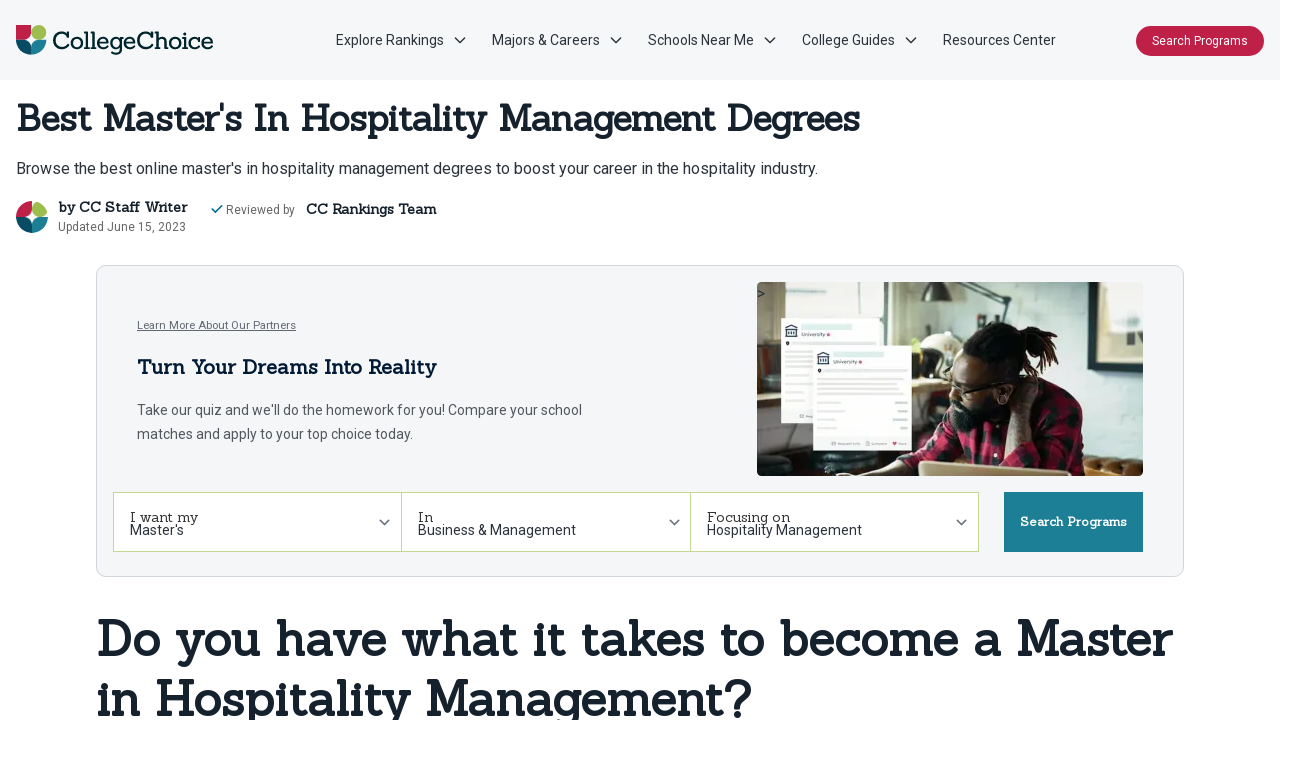

--- FILE ---
content_type: text/html; charset=UTF-8
request_url: https://www.collegechoice.net/business/hospitality-management/best-masters-degrees/
body_size: 53344
content:
<!DOCTYPE html>
<html lang="en-US" prefix="og: https://ogp.me/ns#">
<head>
<title>Best Master&#039;s In Hospitality Management Degrees</title>
    <link rel="preload" as="script" href="https://content.cmn.com/scripttemplates/otSDKStub.js" />
<link rel="preload" as="script" href="https://content.cmn.com/cohesion/cohesion-latest.min.js?cDomain=collegechoice.net" />
<link rel="preload" as="script" href="https://sonic-ui.highereducation.com/latest/ucl.adapter.js" />
<link rel="preload" as="script" href="https://sonic-ui.highereducation.com/latest/ucl.publisher.js" />
<link rel="preload" as="script" href="https://sonic-ui.highereducation.com/latest/vendor.js" />
<link rel="preload" as="script" href="https://sonic-ui.highereducation.com/latest/sonic-tooltip.js" />
<link rel="preload" as="script" href="https://sonic-ui.highereducation.com/latest/sonic-qdf.js" />
<link rel="preload" as="script" href="https://sonic-ui.highereducation.com/latest/sonic-editorial-listings.js" />

<link rel="preconnect" href="https://api.mobius.highereducation.com" />
<link rel="preconnect" href="https://www.googletagmanager.com" />
<link rel="preconnect" href="https://www.google-analytics.com" />
<link rel="preconnect" href="https://fonts.gstatic.com" />
<link rel="preconnect" href="https://js-agent.newrelic.com" />

<link rel="preload" as="image" href="https://res.cloudinary.com/highereducation/images/f_auto,q_auto/v1664379637/CollegeChoice.net/GettyImages-1325134700_81839c180f/GettyImages-1325134700_81839c180f.jpg?_i=AA">
        <!-- OneTrust Cookies Consent -->
    <script src="https://content.cmn.com/scripttemplates/otSDKStub.js" type="text/javascript" charset="UTF-8" data-domain-script="17b65eaf-0d44-445a-aaa1-5eaf9357bdfe"></script>
    <script type="text/javascript">function OptanonWrapper(){}</script>
    	<script type="text/javascript">
		window.HE = window.HE || {};
		window.HE.components = {"badgeTitle":"College Choice","badgeDomain":"CollegeChoice.net","badgeLogomark":"CollegeChoice.net-Tests:logos:logomark","badgeLogomarkPositionX":"","badgeLogomarkPositionY":"","badgeFont":"Roboto","badgeTitleSize":"","badgeTitleSizeChars10":"","badgeTitleSizeChars20":"","badgeTitleSizeChars25":"","badgeTitleSizeChars30":"","badgeTitleColor":"#bf2047","badgeAccentColor":"#074b64","badgeBackgroundColor":"#f5f7f9","badgeBorderColor":"#1d7f95","badgeLineColor":"#696c6f","badgeTextColor":"#15212d","headerLogoWidth":"197","headerLogoHeight":"31","footerLogoWidth":"200","footerLogoHeight":"32"};
	</script>
	<script type="text/javascript">
		window.HE = window.HE || {};
		window.HE.publisher = {"name":"collegechoice.net","url":"https:\/\/he-collegechoice-net-sonic.lndo.site","displayName":"CollegeChoice.net","identityToken":"2bdc4c14-f8ce-4f7b-bb79-d057ead12510","findMyProgramUrl":"","navCtaText":"","appExperienceUrl":"https:\/\/degrees.collegechoice.net\/app\/experience\/","voyagerAppExperienceUrl":"\/discover","cookieConsent":"17b65eaf-0d44-445a-aaa1-5eaf9357bdfe","googleSiteVerification":"","newRelicAppID":"594393162","newRelicVoyagerAppID":"594393148","contextual_defaults_degree":"","contextual_defaults_category":"","contextual_defaults_subject":"","cohesionSiteId":"1PbVJqFyxsZ6Xej7Mpowl4","cohesionApiKey":"5cd2036c-8780-4d65-896a-fb2612c2a17d","cohesionCookieDomain":"collegechoice.net","cohesionSourceKey":"src_1NT2A3IoGXmp4Di2fzcyl8cGqLG","cohesionWriteKey":"wk_1NT29ydZjLgrskXmPNGpcXdiWR7","cohesionDomainWhitelist":"","cohesionProxy":"","monarchClientToken":"420b85de-bad9-4702-8ea0-c1ede9acc1e3","monarchSourceId":"abe6fa5c-3c24-4f2e-aef8-451186dd51e1","monarchPlacementRuleCustomID":"studyMatchOptimizedPlacementPostP2","monarchPlacementSelector":".placement-post-atf","preampAfterParagraphs":"1","facebookSocialMediaUrl":"","instagramSocialMediaUrl":"","linkedinSocialMediaUrl":"","twitterSocialMediaUrl":"","contactEmail":""};
	</script>

            <script type="text/javascript">
    window.HE = window.HE || {};
    const contextualDefaults = window.HE.contextualDefaults || {};
    contextualDefaults.degree = {"id":3,"slug":"masters","name":"Master's"};
    contextualDefaults.category = {"id":1,"slug":"business-and-management","name":"Business & Management"};
    contextualDefaults.subject = {"id":116,"slug":"hospitality-management","name":"Hospitality Management"};
    window.HE.contextualDefaults = contextualDefaults;
</script>

    <meta charset="UTF-8" />
    <meta http-equiv="Content-Type" content="text/html; charset=UTF-8" />
    <meta http-equiv="X-UA-Compatible" content="IE=edge" />
    <meta name="viewport" content="width=device-width, initial-scale=1" />
            <!-- NewRelic -->
<script type="text/javascript">
;window.NREUM||(NREUM={});NREUM.init={distributed_tracing:{enabled:true},privacy:{cookies_enabled:true},ajax:{deny_list:["bam.nr-data.net"]}};

;NREUM.loader_config={accountID:"44163",trustKey:"78034",agentID:"594393162",licenseKey:"NRJS-8b5e3b418f463031f85",applicationID:"594393162"};
;NREUM.info={beacon:"bam.nr-data.net",errorBeacon:"bam.nr-data.net",licenseKey:"NRJS-8b5e3b418f463031f85",applicationID:"594393162",sa:1};
;(()=>{var e,t,r={9071:(e,t,r)=>{"use strict";r.d(t,{I:()=>n});var n=0,i=navigator.userAgent.match(/Firefox[\/\s](\d+\.\d+)/);i&&(n=+i[1])},6562:(e,t,r)=>{"use strict";r.d(t,{P_:()=>p,Mt:()=>v,C5:()=>d,DL:()=>y,OP:()=>k,lF:()=>H,Yu:()=>E,Dg:()=>g,CX:()=>f,GE:()=>w,sU:()=>L});var n={};r.r(n),r.d(n,{agent:()=>T,match:()=>_,version:()=>O});var i=r(6797),o=r(909),a=r(8610);class s{constructor(e,t){try{if(!e||"object"!=typeof e)return(0,a.Z)("New setting a Configurable requires an object as input");if(!t||"object"!=typeof t)return(0,a.Z)("Setting a Configurable requires a model to set its initial properties");Object.assign(this,t),Object.entries(e).forEach((e=>{let[t,r]=e;const n=(0,o.q)(t);n.length&&r&&"object"==typeof r&&n.forEach((e=>{e in r&&((0,a.Z)('"'.concat(e,'" is a protected attribute and can not be changed in feature ').concat(t,".  It will have no effect.")),delete r[e])})),this[t]=r}))}catch(e){(0,a.Z)("An error occured while setting a Configurable",e)}}}const c={beacon:i.ce.beacon,errorBeacon:i.ce.errorBeacon,licenseKey:void 0,applicationID:void 0,sa:void 0,queueTime:void 0,applicationTime:void 0,ttGuid:void 0,user:void 0,account:void 0,product:void 0,extra:void 0,jsAttributes:{},userAttributes:void 0,atts:void 0,transactionName:void 0,tNamePlain:void 0},u={};function d(e){if(!e)throw new Error("All info objects require an agent identifier!");if(!u[e])throw new Error("Info for ".concat(e," was never set"));return u[e]}function f(e,t){if(!e)throw new Error("All info objects require an agent identifier!");u[e]=new s(t,c),(0,i.Qy)(e,u[e],"info")}const l={allow_bfcache:!0,privacy:{cookies_enabled:!0},ajax:{deny_list:void 0,enabled:!0,harvestTimeSeconds:10},distributed_tracing:{enabled:void 0,exclude_newrelic_header:void 0,cors_use_newrelic_header:void 0,cors_use_tracecontext_headers:void 0,allowed_origins:void 0},ssl:void 0,obfuscate:void 0,jserrors:{enabled:!0,harvestTimeSeconds:10},metrics:{enabled:!0,harvestTimeSeconds:10},page_action:{enabled:!0,harvestTimeSeconds:30},page_view_event:{enabled:!0},page_view_timing:{enabled:!0,harvestTimeSeconds:30},session_trace:{enabled:!0,harvestTimeSeconds:10},spa:{enabled:!0,harvestTimeSeconds:10}},h={};function p(e){if(!e)throw new Error("All configuration objects require an agent identifier!");if(!h[e])throw new Error("Configuration for ".concat(e," was never set"));return h[e]}function g(e,t){if(!e)throw new Error("All configuration objects require an agent identifier!");h[e]=new s(t,l),(0,i.Qy)(e,h[e],"config")}function v(e,t){if(!e)throw new Error("All configuration objects require an agent identifier!");var r=p(e);if(r){for(var n=t.split("."),i=0;i<n.length-1;i++)if("object"!=typeof(r=r[n[i]]))return;r=r[n[n.length-1]]}return r}const m={accountID:void 0,trustKey:void 0,agentID:void 0,licenseKey:void 0,applicationID:void 0,xpid:void 0},b={};function y(e){if(!e)throw new Error("All loader-config objects require an agent identifier!");if(!b[e])throw new Error("LoaderConfig for ".concat(e," was never set"));return b[e]}function w(e,t){if(!e)throw new Error("All loader-config objects require an agent identifier!");b[e]=new s(t,m),(0,i.Qy)(e,b[e],"loader_config")}const E=(0,i.mF)().o;var A=r(2053),T=null,O=null;if(navigator.userAgent){var x=navigator.userAgent,S=x.match(/Version\/(\S+)\s+Safari/);S&&-1===x.indexOf("Chrome")&&-1===x.indexOf("Chromium")&&(T="Safari",O=S[1])}function _(e,t){if(!T)return!1;if(e!==T)return!1;if(!t)return!0;if(!O)return!1;for(var r=O.split("."),n=t.split("."),i=0;i<n.length;i++)if(n[i]!==r[i])return!1;return!0}var I=r(5526),j=r(2374);const N="NRBA_SESSION_ID";function P(){if(!j.il)return null;try{let e;return null===(e=window.sessionStorage.getItem(N))&&(e=(0,I.ky)(16),window.sessionStorage.setItem(N,e)),e}catch(e){return null}}var R=r(8226);const D=e=>({customTransaction:void 0,disabled:!1,isolatedBacklog:!1,loaderType:void 0,maxBytes:3e4,offset:(0,A.yf)(),onerror:void 0,origin:""+j._A.location,ptid:void 0,releaseIds:{},sessionId:1==v(e,"privacy.cookies_enabled")?P():null,xhrWrappable:"function"==typeof j._A.XMLHttpRequest?.prototype?.addEventListener,userAgent:n,version:R.q}),C={};function k(e){if(!e)throw new Error("All runtime objects require an agent identifier!");if(!C[e])throw new Error("Runtime for ".concat(e," was never set"));return C[e]}function L(e,t){if(!e)throw new Error("All runtime objects require an agent identifier!");C[e]=new s(t,D(e)),(0,i.Qy)(e,C[e],"runtime")}function H(e){return function(e){try{const t=d(e);return!!t.licenseKey&&!!t.errorBeacon&&!!t.applicationID}catch(e){return!1}}(e)}},8226:(e,t,r)=>{"use strict";r.d(t,{q:()=>n});const n="1226.PROD"},9557:(e,t,r)=>{"use strict";r.d(t,{w:()=>o});var n=r(8610);const i={agentIdentifier:""};class o{constructor(e){try{if("object"!=typeof e)return(0,n.Z)("shared context requires an object as input");this.sharedContext={},Object.assign(this.sharedContext,i),Object.entries(e).forEach((e=>{let[t,r]=e;Object.keys(i).includes(t)&&(this.sharedContext[t]=r)}))}catch(e){(0,n.Z)("An error occured while setting SharedContext",e)}}}},4329:(e,t,r)=>{"use strict";r.d(t,{L:()=>d,R:()=>c});var n=r(3752),i=r(7022),o=r(4045),a=r(2325);const s={};function c(e,t){const r={staged:!1,priority:a.p[t]||0};u(e),s[e].get(t)||s[e].set(t,r)}function u(e){e&&(s[e]||(s[e]=new Map))}function d(){let e=arguments.length>0&&void 0!==arguments[0]?arguments[0]:"",t=arguments.length>1&&void 0!==arguments[1]?arguments[1]:"feature";if(u(e),!e||!s[e].get(t))return a(t);s[e].get(t).staged=!0;const r=Array.from(s[e]);function a(t){const r=e?n.ee.get(e):n.ee,a=o.X.handlers;if(r.backlog&&a){var s=r.backlog[t],c=a[t];if(c){for(var u=0;s&&u<s.length;++u)f(s[u],c);(0,i.D)(c,(function(e,t){(0,i.D)(t,(function(t,r){r[0].on(e,r[1])}))}))}delete a[t],r.backlog[t]=null,r.emit("drain-"+t,[])}}r.every((e=>{let[t,r]=e;return r.staged}))&&(r.sort(((e,t)=>e[1].priority-t[1].priority)),r.forEach((e=>{let[t]=e;a(t)})))}function f(e,t){var r=e[1];(0,i.D)(t[r],(function(t,r){var n=e[0];if(r[0]===n){var i=r[1],o=e[3],a=e[2];i.apply(o,a)}}))}},3752:(e,t,r)=>{"use strict";r.d(t,{c:()=>f,ee:()=>u});var n=r(6797),i=r(3916),o=r(7022),a=r(6562),s="nr@context";let c=(0,n.fP)();var u;function d(){}function f(e){return(0,i.X)(e,s,l)}function l(){return new d}function h(){(u.backlog.api||u.backlog.feature)&&(u.aborted=!0,u.backlog={})}c.ee?u=c.ee:(u=function e(t,r){var n={},c={},f={},p=!1;try{p=16===r.length&&(0,a.OP)(r).isolatedBacklog}catch(e){}var g={on:b,addEventListener:b,removeEventListener:y,emit:m,get:E,listeners:w,context:v,buffer:A,abort:h,aborted:!1,isBuffering:T,debugId:r,backlog:p?{}:t&&"object"==typeof t.backlog?t.backlog:{}};return g;function v(e){return e&&e instanceof d?e:e?(0,i.X)(e,s,l):l()}function m(e,r,n,i,o){if(!1!==o&&(o=!0),!u.aborted||i){t&&o&&t.emit(e,r,n);for(var a=v(n),s=w(e),d=s.length,f=0;f<d;f++)s[f].apply(a,r);var l=O()[c[e]];return l&&l.push([g,e,r,a]),a}}function b(e,t){n[e]=w(e).concat(t)}function y(e,t){var r=n[e];if(r)for(var i=0;i<r.length;i++)r[i]===t&&r.splice(i,1)}function w(e){return n[e]||[]}function E(t){return f[t]=f[t]||e(g,t)}function A(e,t){var r=O();g.aborted||(0,o.D)(e,(function(e,n){t=t||"feature",c[n]=t,t in r||(r[t]=[])}))}function T(e){return!!O()[c[e]]}function O(){return g.backlog}}(void 0,"globalEE"),c.ee=u)},9252:(e,t,r)=>{"use strict";r.d(t,{E:()=>n,p:()=>i});var n=r(3752).ee.get("handle");function i(e,t,r,i,o){o?(o.buffer([e],i),o.emit(e,t,r)):(n.buffer([e],i),n.emit(e,t,r))}},4045:(e,t,r)=>{"use strict";r.d(t,{X:()=>o});var n=r(9252);o.on=a;var i=o.handlers={};function o(e,t,r,o){a(o||n.E,i,e,t,r)}function a(e,t,r,i,o){o||(o="feature"),e||(e=n.E);var a=t[o]=t[o]||{};(a[r]=a[r]||[]).push([e,i])}},8544:(e,t,r)=>{"use strict";r.d(t,{bP:()=>s,iz:()=>c,m$:()=>a});var n=r(2374);let i=!1,o=!1;try{const e={get passive(){return i=!0,!1},get signal(){return o=!0,!1}};n._A.addEventListener("test",null,e),n._A.removeEventListener("test",null,e)}catch(e){}function a(e,t){return i||o?{capture:!!e,passive:i,signal:t}:!!e}function s(e,t){let r=arguments.length>2&&void 0!==arguments[2]&&arguments[2];window.addEventListener(e,t,a(r))}function c(e,t){let r=arguments.length>2&&void 0!==arguments[2]&&arguments[2];document.addEventListener(e,t,a(r))}},5526:(e,t,r)=>{"use strict";r.d(t,{Ht:()=>a,M:()=>o,Rl:()=>i,ky:()=>s});var n=r(2374);function i(){var e=null,t=0,r=n._A?.crypto||n._A?.msCrypto;function i(){return e?15&e[t++]:16*Math.random()|0}r&&r.getRandomValues&&(e=r.getRandomValues(new Uint8Array(31)));for(var o,a="xxxxxxxx-xxxx-4xxx-yxxx-xxxxxxxxxxxx",s="",c=0;c<a.length;c++)s+="x"===(o=a[c])?i().toString(16):"y"===o?(o=3&i()|8).toString(16):o;return s}function o(){return s(16)}function a(){return s(32)}function s(e){var t=null,r=0,n=self.crypto||self.msCrypto;n&&n.getRandomValues&&Uint8Array&&(t=n.getRandomValues(new Uint8Array(31)));for(var i=[],o=0;o<e;o++)i.push(a().toString(16));return i.join("");function a(){return t?15&t[r++]:16*Math.random()|0}}},2053:(e,t,r)=>{"use strict";r.d(t,{nb:()=>c,os:()=>u,yf:()=>s,zO:()=>a});var n=r(7145),i=(new Date).getTime(),o=i;function a(){return n.G&&performance.now?Math.round(performance.now()):(i=Math.max((new Date).getTime(),i))-o}function s(){return i}function c(e){o=e}function u(){return o}},7145:(e,t,r)=>{"use strict";r.d(t,{G:()=>n});const n=void 0!==r(2374)._A?.performance?.timing?.navigationStart},6625:(e,t,r)=>{"use strict";r.d(t,{s:()=>c,v:()=>u});var n=r(8283),i=r(9071),o=r(2053),a=r(7145),s=r(2374);let c=!0;function u(e){var t=function(){if(i.I&&i.I<9)return;if(a.G)return c=!1,s._A?.performance?.timing?.navigationStart}();t&&((0,n.B)(e,"starttime",t),(0,o.nb)(t))}},8283:(e,t,r)=>{"use strict";r.d(t,{B:()=>o,L:()=>a});var n=r(2053),i={};function o(e,t,r){void 0===r&&(r=(0,n.zO)()+(0,n.os)()),i[e]=i[e]||{},i[e][t]=r}function a(e,t,r,n){const o=e.sharedContext.agentIdentifier;var a=i[o]?.[r],s=i[o]?.[n];void 0!==a&&void 0!==s&&e.store("measures",t,{value:s-a})}},6368:(e,t,r)=>{"use strict";r.d(t,{e:()=>o});var n=r(2374),i={};function o(e){if(e in i)return i[e];if(0===(e||"").indexOf("data:"))return{protocol:"data"};let t;var r=n._A?.location,o={};if(n.il)t=document.createElement("a"),t.href=e;else try{t=new URL(e,r.href)}catch(e){return o}o.port=t.port;var a=t.href.split("://");!o.port&&a[1]&&(o.port=a[1].split("/")[0].split("@").pop().split(":")[1]),o.port&&"0"!==o.port||(o.port="https"===a[0]?"443":"80"),o.hostname=t.hostname||r.hostname,o.pathname=t.pathname,o.protocol=a[0],"/"!==o.pathname.charAt(0)&&(o.pathname="/"+o.pathname);var s=!t.protocol||":"===t.protocol||t.protocol===r.protocol,c=t.hostname===r.hostname&&t.port===r.port;return o.sameOrigin=s&&(!t.hostname||c),"/"===o.pathname&&(i[e]=o),o}},9548:(e,t,r)=>{"use strict";r.d(t,{T:()=>i});var n=r(2374);const i={isFileProtocol:function(){let e=Boolean("file:"===(0,n.lW)()?.location?.protocol);e&&(i.supportabilityMetricSent=!0);return e},supportabilityMetricSent:!1}},8610:(e,t,r)=>{"use strict";function n(e,t){console&&console.warn&&"function"==typeof console.warn&&(console.warn("New Relic: ".concat(e)),t&&console.warn(t))}r.d(t,{Z:()=>n})},3916:(e,t,r)=>{"use strict";r.d(t,{X:()=>i});var n=Object.prototype.hasOwnProperty;function i(e,t,r){if(n.call(e,t))return e[t];var i=r();if(Object.defineProperty&&Object.keys)try{return Object.defineProperty(e,t,{value:i,writable:!0,enumerable:!1}),i}catch(e){}return e[t]=i,i}},2374:(e,t,r)=>{"use strict";r.d(t,{_A:()=>o,il:()=>n,lW:()=>a,v6:()=>i});const n=Boolean("undefined"!=typeof window&&window.document),i=Boolean("undefined"!=typeof WorkerGlobalScope&&self.navigator instanceof WorkerNavigator);let o=(()=>{if(n)return window;if(i){if("undefined"!=typeof globalThis&&globalThis instanceof WorkerGlobalScope)return globalThis;if(self instanceof WorkerGlobalScope)return self}throw new Error('New Relic browser agent shutting down due to error: Unable to locate global scope. This is possibly due to code redefining browser global variables like "self" and "window".')})();function a(){return o}},7022:(e,t,r)=>{"use strict";r.d(t,{D:()=>i});var n=Object.prototype.hasOwnProperty;function i(e,t){var r=[],i="",o=0;for(i in e)n.call(e,i)&&(r[o]=t(i,e[i]),o+=1);return r}},9226:(e,t,r)=>{"use strict";r.d(t,{$c:()=>u,Ng:()=>d,RR:()=>c});var n=r(6562),i=r(9557),o=r(9548),a=r(8610),s={regex:/^file:\/\/(.*)/,replacement:"file://OBFUSCATED"};class c extends i.w{constructor(e){super(e)}shouldObfuscate(){return u(this.sharedContext.agentIdentifier).length>0}obfuscateString(e){if(!e||"string"!=typeof e)return e;for(var t=u(this.sharedContext.agentIdentifier),r=e,n=0;n<t.length;n++){var i=t[n].regex,o=t[n].replacement||"*";r=r.replace(i,o)}return r}}function u(e){var t=[],r=(0,n.Mt)(e,"obfuscate")||[];return t=t.concat(r),o.T.isFileProtocol()&&t.push(s),t}function d(e){for(var t=!1,r=!1,n=0;n<e.length;n++){"regex"in e[n]?"string"!=typeof e[n].regex&&e[n].regex.constructor!==RegExp&&((0,a.Z)('An obfuscation replacement rule contains a "regex" value with an invalid type (must be a string or RegExp)'),r=!0):((0,a.Z)('An obfuscation replacement rule was detected missing a "regex" value.'),r=!0);var i=e[n].replacement;i&&"string"!=typeof i&&((0,a.Z)('An obfuscation replacement rule contains a "replacement" value with an invalid type (must be a string)'),t=!0)}return!t&&!r}},2650:(e,t,r)=>{"use strict";r.d(t,{K:()=>a,b:()=>o});var n=r(8544);function i(){return"undefined"==typeof document||"complete"===document.readyState}function o(e,t){if(i())return e();(0,n.bP)("load",e,t)}function a(e){if(i())return e();(0,n.iz)("DOMContentLoaded",e)}},6797:(e,t,r)=>{"use strict";r.d(t,{EZ:()=>u,Qy:()=>c,ce:()=>o,fP:()=>a,gG:()=>d,mF:()=>s});var n=r(2053),i=r(2374);const o={beacon:"bam.nr-data.net",errorBeacon:"bam.nr-data.net"};function a(){return i._A.NREUM||(i._A.NREUM={}),void 0===i._A.newrelic&&(i._A.newrelic=i._A.NREUM),i._A.NREUM}function s(){let e=a();return e.o||(e.o={ST:i._A.setTimeout,SI:i._A.setImmediate,CT:i._A.clearTimeout,XHR:i._A.XMLHttpRequest,REQ:i._A.Request,EV:i._A.Event,PR:i._A.Promise,MO:i._A.MutationObserver,FETCH:i._A.fetch}),e}function c(e,t,r){let i=a();const o=i.initializedAgents||{},s=o[e]||{};return Object.keys(s).length||(s.initializedAt={ms:(0,n.zO)(),date:new Date}),i.initializedAgents={...o,[e]:{...s,[r]:t}},i}function u(e,t){a()[e]=t}function d(){return function(){let e=a();const t=e.info||{};e.info={beacon:o.beacon,errorBeacon:o.errorBeacon,...t}}(),function(){let e=a();const t=e.init||{};e.init={...t}}(),s(),function(){let e=a();const t=e.loader_config||{};e.loader_config={...t}}(),a()}},6998:(e,t,r)=>{"use strict";r.d(t,{N:()=>i,e:()=>o});var n=r(8544);function i(e){let t=arguments.length>1&&void 0!==arguments[1]&&arguments[1];return void(0,n.iz)("visibilitychange",(function(){if(t){if("hidden"!=document.visibilityState)return;e()}e(document.visibilityState)}))}function o(){return"hidden"===document.visibilityState?-1:1/0}},6408:(e,t,r)=>{"use strict";r.d(t,{W:()=>i});var n=r(2374);function i(){return"function"==typeof n._A?.PerformanceObserver}},7264:(e,t,r)=>{"use strict";r.d(t,{hF:()=>pe,Fp:()=>O,lx:()=>V,ow:()=>Y,ao:()=>te,G8:()=>oe,XV:()=>B,Zw:()=>C,ig:()=>we,em:()=>le,u5:()=>T,QU:()=>G,_L:()=>$,Gm:()=>ee,Lg:()=>ie,gy:()=>M,BV:()=>D,Kf:()=>ye});var n=r(3752),i=r(8683),o=r.n(i),a=r(2374);const s="nr@original";var c=Object.prototype.hasOwnProperty,u=!1;function d(e,t){return e||(e=n.ee),r.inPlace=function(e,t,n,i,o){n||(n="");var a,s,c,u="-"===n.charAt(0);for(c=0;c<t.length;c++)h(a=e[s=t[c]])||(e[s]=r(a,u?s+n:n,i,s,o))},r.flag=s,r;function r(t,r,n,a,c){return h(t)?t:(r||(r=""),nrWrapper[s]=t,l(t,nrWrapper,e),nrWrapper);function nrWrapper(){var s,u,d,l;try{u=this,s=o()(arguments),d="function"==typeof n?n(s,u):n||{}}catch(t){f([t,"",[s,u,a],d],e)}i(r+"start",[s,u,a],d,c);try{return l=t.apply(u,s)}catch(e){throw i(r+"err",[s,u,e],d,c),e}finally{i(r+"end",[s,u,l],d,c)}}}function i(r,n,i,o){if(!u||t){var a=u;u=!0;try{e.emit(r,n,i,t,o)}catch(t){f([t,r,n,i],e)}u=a}}}function f(e,t){t||(t=n.ee);try{t.emit("internal-error",e)}catch(e){}}function l(e,t,r){if(Object.defineProperty&&Object.keys)try{return Object.keys(e).forEach((function(r){Object.defineProperty(t,r,{get:function(){return e[r]},set:function(t){return e[r]=t,t}})})),t}catch(e){f([e],r)}for(var n in e)c.call(e,n)&&(t[n]=e[n]);return t}function h(e){return!(e&&e instanceof Function&&e.apply&&!e[s])}function p(e,t){e?.[t]?.[s]&&(e[t]=e[t][s])}var g="fetch-",v=g+"body-",m=["arrayBuffer","blob","json","text","formData"],b=a._A.Request,y=a._A.Response,w="prototype",E="nr@context";const A={};function T(e){const t=x(e);if(!(b&&y&&a._A.fetch))return t;if(A[t.debugId]++)return t;function r(e,r,n){var i=e[r];"function"==typeof i&&(e[r]=function(){var e,r=o()(arguments),s={};t.emit(n+"before-start",[r],s),s[E]&&s[E].dt&&(e=s[E].dt);var c=i.apply(this,r);return t.emit(n+"start",[r,e],c),a._A.Promise.resolve(c).then((function(e){return t.emit(n+"end",[null,e],c),e}),(function(e){throw t.emit(n+"end",[e],c),e}))},e[r][s]=i)}return A[t.debugId]=1,m.forEach((e=>{r(b[w],e,v),r(y[w],e,v)})),r(a._A,"fetch",g),t.on(g+"end",(function(e,r){var n=this;if(r){var i=r.headers.get("content-length");null!==i&&(n.rxSize=i),t.emit(g+"done",[null,r],n)}else t.emit(g+"done",[e],n)})),t}function O(e){const t=x(e);1==A[t.debugId]?(m.forEach((e=>{p(b[w],e),p(y[w],e)})),p(a._A,"fetch"),A[t.debugId]=1/0):A[t.debugId]--}function x(e){return(e||n.ee).get("fetch")}const S={},_="setTimeout",I="setInterval",j="clearTimeout",N="-start",P="-",R=[_,"setImmediate",I,j,"clearImmediate"];function D(e){const t=k(e);if(S[t.debugId]++)return t;S[t.debugId]=1;var r=d(t);return r.inPlace(a._A,R.slice(0,2),_+P),r.inPlace(a._A,R.slice(2,3),I+P),r.inPlace(a._A,R.slice(3),j+P),t.on(I+N,(function(e,t,n){e[0]=r(e[0],"fn-",null,n)})),t.on(_+N,(function(e,t,n){this.method=n,this.timerDuration=isNaN(e[1])?0:+e[1],e[0]=r(e[0],"fn-",this,n)})),t}function C(e){const t=k(e);1==S[t.debugId]?(R.forEach((e=>p(a._A,e))),S[t.debugId]=1/0):S[t.debugId]--}function k(e){return(e||n.ee).get("timer")}const L={},H="requestAnimationFrame";function M(e){const t=z(e);if(!a.il||L[t.debugId]++)return t;L[t.debugId]=1;var r=d(t);return r.inPlace(window,[H],"raf-"),t.on("raf-start",(function(e){e[0]=r(e[0],"fn-")})),t}function B(e){const t=z(e);1==L[t.debugId]?(p(window,H),L[t.debugId]=1/0):L[t.debugId]--}function z(e){return(e||n.ee).get("raf")}const F={},U=["pushState","replaceState"];function G(e){const t=q(e);return!a.il||F[t.debugId]++||(F[t.debugId]=1,d(t).inPlace(window.history,U,"-")),t}function V(e){const t=q(e);1==F[t.debugId]?(U.forEach((e=>p(window.history,e))),F[t.debugId]=1/0):F[t.debugId]--}function q(e){return(e||n.ee).get("history")}var W=r(8544);const X={},Z=["appendChild","insertBefore","replaceChild"];function $(e){const t=Q(e);if(!a.il||X[t.debugId])return t;X[t.debugId]=!0;var r=d(t),n=/[?&](?:callback|cb)=([^&#]+)/,i=/(.*)\.([^.]+)/,o=/^(\w+)(\.|$)(.*)$/;function s(e,t){var r=e.match(o),n=r[1],i=r[3];return i?s(i,t[n]):t[n]}return r.inPlace(Node.prototype,Z,"dom-"),t.on("dom-start",(function(e){!function(e){if(!e||"string"!=typeof e.nodeName||"script"!==e.nodeName.toLowerCase())return;if("function"!=typeof e.addEventListener)return;var o=(a=e.src,c=a.match(n),c?c[1]:null);var a,c;if(!o)return;var u=function(e){var t=e.match(i);if(t&&t.length>=3)return{key:t[2],parent:s(t[1],window)};return{key:e,parent:window}}(o);if("function"!=typeof u.parent[u.key])return;var d={};function f(){t.emit("jsonp-end",[],d),e.removeEventListener("load",f,(0,W.m$)(!1)),e.removeEventListener("error",l,(0,W.m$)(!1))}function l(){t.emit("jsonp-error",[],d),t.emit("jsonp-end",[],d),e.removeEventListener("load",f,(0,W.m$)(!1)),e.removeEventListener("error",l,(0,W.m$)(!1))}r.inPlace(u.parent,[u.key],"cb-",d),e.addEventListener("load",f,(0,W.m$)(!1)),e.addEventListener("error",l,(0,W.m$)(!1)),t.emit("new-jsonp",[e.src],d)}(e[0])})),t}function Y(e){const t=Q(e);!0===X[t.debugId]&&(Z.forEach((e=>p(Node.prototype,e))),X[t.debugId]="unwrapped")}function Q(e){return(e||n.ee).get("jsonp")}var J=r(6562);const K={};function ee(e){const t=re(e);if(!a.il||K[t.debugId])return t;K[t.debugId]=!0;var r=d(t),n=J.Yu.MO;return n&&(window.MutationObserver=function(e){return this instanceof n?new n(r(e,"fn-")):n.apply(this,arguments)},MutationObserver.prototype=n.prototype),t}function te(e){const t=re(e);!0===K[t.debugId]&&(window.MutationObserver=J.Yu.MO,K[t.debugId]="unwrapped")}function re(e){return(e||n.ee).get("mutation")}const ne={};function ie(e){const t=ae(e);if(ne[t.debugId])return t;ne[t.debugId]=!0;var r=n.c,i=d(t),o=J.Yu.PR;return o&&function(){function e(r){var n=t.context(),a=i(r,"executor-",n,null,!1);const s=Reflect.construct(o,[a],e);return t.context(s).getCtx=function(){return n},s}a._A.Promise=e,Object.defineProperty(e,"name",{value:"Promise"}),e.toString=function(){return o.toString()},Object.setPrototypeOf(e,o),["all","race"].forEach((function(r){const n=o[r];e[r]=function(e){let i=!1;e?.forEach((e=>{this.resolve(e).then(a("all"===r),a(!1))}));const o=n.apply(this,arguments);return o;function a(e){return function(){t.emit("propagate",[null,!i],o,!1,!1),i=i||!e}}}})),["resolve","reject"].forEach((function(r){const n=o[r];e[r]=function(e){const r=n.apply(this,arguments);return e!==r&&t.emit("propagate",[e,!0],r,!1,!1),r}})),e.prototype=Object.create(o.prototype),e.prototype.constructor=e,e.prototype.then=function(){var e=this,n=r(e);n.promise=e;for(var a=arguments.length,s=new Array(a),c=0;c<a;c++)s[c]=arguments[c];s[0]=i(s[0],"cb-",n,null,!1),s[1]=i(s[1],"cb-",n,null,!1);const u=o.prototype.then.apply(this,s);return n.nextPromise=u,t.emit("propagate",[e,!0],u,!1,!1),u},t.on("executor-start",(function(e){e[0]=i(e[0],"resolve-",this,null,!1),e[1]=i(e[1],"resolve-",this,null,!1)})),t.on("executor-err",(function(e,t,r){e[1](r)})),t.on("cb-end",(function(e,r,n){t.emit("propagate",[n,!0],this.nextPromise,!1,!1)})),t.on("propagate",(function(e,r,n){this.getCtx&&!r||(this.getCtx=function(){if(e instanceof Promise)var r=t.context(e);return r&&r.getCtx?r.getCtx():this})}))}(),t}function oe(e){const t=ae(e);!0===ne[t.debugId]&&(a._A.Promise=J.Yu.PR,ne[t.debugId]="unwrapped")}function ae(e){return(e||n.ee).get("promise")}var se=r(3916);const ce={},ue=XMLHttpRequest,de="addEventListener",fe="removeEventListener";function le(e){var t=ge(e);if(ce[t.debugId]++)return t;ce[t.debugId]=1;var r=d(t,!0);function n(e){r.inPlace(e,[de,fe],"-",i)}function i(e,t){return e[1]}return"getPrototypeOf"in Object&&(a.il&&he(document,n),he(a._A,n),he(ue.prototype,n)),t.on(de+"-start",(function(e,t){var n=e[1];if(null!==n&&("function"==typeof n||"object"==typeof n)){var i=(0,se.X)(n,"nr@wrapped",(function(){var e={object:function(){if("function"!=typeof n.handleEvent)return;return n.handleEvent.apply(n,arguments)},function:n}[typeof n];return e?r(e,"fn-",null,e.name||"anonymous"):n}));this.wrapped=e[1]=i}})),t.on(fe+"-start",(function(e){e[1]=this.wrapped||e[1]})),t}function he(e,t){let r=e;for(;"object"==typeof r&&!Object.prototype.hasOwnProperty.call(r,de);)r=Object.getPrototypeOf(r);for(var n=arguments.length,i=new Array(n>2?n-2:0),o=2;o<n;o++)i[o-2]=arguments[o];r&&t(r,...i)}function pe(e){const t=ge(e);1==ce[t.debugId]?([de,fe].forEach((e=>{"object"==typeof document&&he(document,p,e),he(a._A,p,e),he(ue.prototype,p,e)})),ce[t.debugId]=1/0):ce[t.debugId]--}function ge(e){return(e||n.ee).get("events")}var ve=r(8610);const me={},be=["open","send"];function ye(e){var t=e||n.ee;const r=Ee(t);if(me[r.debugId]++)return r;me[r.debugId]=1,le(t);var i=d(r),o=J.Yu.XHR,s=J.Yu.MO,c=J.Yu.PR,u=J.Yu.SI,f="readystatechange",l=["onload","onerror","onabort","onloadstart","onloadend","onprogress","ontimeout"],h=[],p=a._A.XMLHttpRequest.listeners,g=a._A.XMLHttpRequest=function(e){var t=new o(e);function n(){try{r.emit("new-xhr",[t],t),t.addEventListener(f,m,(0,W.m$)(!1))}catch(e){(0,ve.Z)("An error occured while intercepting XHR",e);try{r.emit("internal-error",[e])}catch(e){}}}return this.listeners=p?[...p,n]:[n],this.listeners.forEach((e=>e())),t};function v(e,t){i.inPlace(t,["onreadystatechange"],"fn-",A)}function m(){var e=this,t=r.context(e);e.readyState>3&&!t.resolved&&(t.resolved=!0,r.emit("xhr-resolved",[],e)),i.inPlace(e,l,"fn-",A)}if(function(e,t){for(var r in e)t[r]=e[r]}(o,g),g.prototype=o.prototype,i.inPlace(g.prototype,be,"-xhr-",A),r.on("send-xhr-start",(function(e,t){v(e,t),function(e){h.push(e),s&&(b?b.then(E):u?u(E):(y=-y,w.data=y))}(t)})),r.on("open-xhr-start",v),s){var b=c&&c.resolve();if(!u&&!c){var y=1,w=document.createTextNode(y);new s(E).observe(w,{characterData:!0})}}else t.on("fn-end",(function(e){e[0]&&e[0].type===f||E()}));function E(){for(var e=0;e<h.length;e++)v(0,h[e]);h.length&&(h=[])}function A(e,t){return t}return r}function we(e){const t=Ee(e);1==me[t.debugId]?(pe(t),a._A.XMLHttpRequest=J.Yu.XHR,be.forEach((e=>{p(a._A.XMLHttpRequest.prototype,e)})),me[t.debugId]=1/0):me[t.debugId]--}function Ee(e){return(e||n.ee).get("xhr")}},8675:(e,t,r)=>{"use strict";r.d(t,{t:()=>n});const n=r(2325).D.ajax},948:(e,t,r)=>{"use strict";r.r(t),r.d(t,{Instrument:()=>N});var n=r(6562),i=r(9252),o=r(3916),a=r(2374),s=1,c="nr@id";function u(e){var t=typeof e;return!e||"object"!==t&&"function"!==t?-1:e===a._A?0:(0,o.X)(e,c,(function(){return s++}))}var d=r(9071);function f(e){if("string"==typeof e&&e.length)return e.length;if("object"==typeof e){if("undefined"!=typeof ArrayBuffer&&e instanceof ArrayBuffer&&e.byteLength)return e.byteLength;if("undefined"!=typeof Blob&&e instanceof Blob&&e.size)return e.size;if(!("undefined"!=typeof FormData&&e instanceof FormData))try{return JSON.stringify(e).length}catch(e){return}}}var l=r(8544),h=r(2053),p=r(7264),g=r(6368),v=r(5526);class m{constructor(e){this.agentIdentifier=e,this.generateTracePayload=this.generateTracePayload.bind(this),this.shouldGenerateTrace=this.shouldGenerateTrace.bind(this)}generateTracePayload(e){if(!this.shouldGenerateTrace(e))return null;var t=(0,n.DL)(this.agentIdentifier);if(!t)return null;var r=(t.accountID||"").toString()||null,i=(t.agentID||"").toString()||null,o=(t.trustKey||"").toString()||null;if(!r||!i)return null;var a=(0,v.M)(),s=(0,v.Ht)(),c=Date.now(),u={spanId:a,traceId:s,timestamp:c};return(e.sameOrigin||this.isAllowedOrigin(e)&&this.useTraceContextHeadersForCors())&&(u.traceContextParentHeader=this.generateTraceContextParentHeader(a,s),u.traceContextStateHeader=this.generateTraceContextStateHeader(a,c,r,i,o)),(e.sameOrigin&&!this.excludeNewrelicHeader()||!e.sameOrigin&&this.isAllowedOrigin(e)&&this.useNewrelicHeaderForCors())&&(u.newrelicHeader=this.generateTraceHeader(a,s,c,r,i,o)),u}generateTraceContextParentHeader(e,t){return"00-"+t+"-"+e+"-01"}generateTraceContextStateHeader(e,t,r,n,i){return i+"@nr=0-1-"+r+"-"+n+"-"+e+"----"+t}generateTraceHeader(e,t,r,n,i,o){if(!("function"==typeof a._A?.btoa))return null;var s={v:[0,1],d:{ty:"Browser",ac:n,ap:i,id:e,tr:t,ti:r}};return o&&n!==o&&(s.d.tk=o),btoa(JSON.stringify(s))}shouldGenerateTrace(e){return this.isDtEnabled()&&this.isAllowedOrigin(e)}isAllowedOrigin(e){var t=!1,r={};if((0,n.Mt)(this.agentIdentifier,"distributed_tracing")&&(r=(0,n.P_)(this.agentIdentifier).distributed_tracing),e.sameOrigin)t=!0;else if(r.allowed_origins instanceof Array)for(var i=0;i<r.allowed_origins.length;i++){var o=(0,g.e)(r.allowed_origins[i]);if(e.hostname===o.hostname&&e.protocol===o.protocol&&e.port===o.port){t=!0;break}}return t}isDtEnabled(){var e=(0,n.Mt)(this.agentIdentifier,"distributed_tracing");return!!e&&!!e.enabled}excludeNewrelicHeader(){var e=(0,n.Mt)(this.agentIdentifier,"distributed_tracing");return!!e&&!!e.exclude_newrelic_header}useNewrelicHeaderForCors(){var e=(0,n.Mt)(this.agentIdentifier,"distributed_tracing");return!!e&&!1!==e.cors_use_newrelic_header}useTraceContextHeadersForCors(){var e=(0,n.Mt)(this.agentIdentifier,"distributed_tracing");return!!e&&!!e.cors_use_tracecontext_headers}}var b=r(6114),y=r(8675),w=r(2325);function E(e,t){!function(e,t){if(t.has(e))throw new TypeError("Cannot initialize the same private elements twice on an object")}(e,t),t.add(e)}var A,T,O,x=["load","error","abort","timeout"],S=x.length,_=n.Yu.REQ,I=a._A.XMLHttpRequest,j=new WeakSet;class N extends b.S{constructor(e,t){let r=!(arguments.length>2&&void 0!==arguments[2])||arguments[2];super(e,t,y.t,r),E(this,j),(0,n.OP)(e).xhrWrappable&&(this.dt=new m(e),this.handler=(e,t,r,n)=>(0,i.p)(e,t,r,n,this.ee),(0,p.u5)(this.ee),(0,p.Kf)(this.ee),function(e,t,r,i){function o(e){var t=this;t.totalCbs=0,t.called=0,t.cbTime=0,t.end=R,t.ended=!1,t.xhrGuids={},t.lastSize=null,t.loadCaptureCalled=!1,t.params=this.params||{},t.metrics=this.metrics||{},e.addEventListener("load",(function(r){C(t,e)}),(0,l.m$)(!1)),d.I||e.addEventListener("progress",(function(e){t.lastSize=e.loaded}),(0,l.m$)(!1))}function s(e){this.params={method:e[0]},D(this,e[1]),this.metrics={}}function c(t,r){var o=(0,n.DL)(e);"xpid"in o&&this.sameOrigin&&r.setRequestHeader("X-NewRelic-ID",o.xpid);var a=i.generateTracePayload(this.parsedOrigin);if(a){var s=!1;a.newrelicHeader&&(r.setRequestHeader("newrelic",a.newrelicHeader),s=!0),a.traceContextParentHeader&&(r.setRequestHeader("traceparent",a.traceContextParentHeader),a.traceContextStateHeader&&r.setRequestHeader("tracestate",a.traceContextStateHeader),s=!0),s&&(this.dt=a)}}function p(e,r){var n=this.metrics,i=e[0],o=this;if(n&&i){var a=f(i);a&&(n.txSize=a)}this.startTime=(0,h.zO)(),this.listener=function(e){try{"abort"!==e.type||o.loadCaptureCalled||(o.params.aborted=!0),("load"!==e.type||o.called===o.totalCbs&&(o.onloadCalled||"function"!=typeof r.onload)&&"function"==typeof o.end)&&o.end(r)}catch(e){try{t.emit("internal-error",[e])}catch(e){}}};for(var s=0;s<S;s++)r.addEventListener(x[s],this.listener,(0,l.m$)(!1))}function v(e,t,r){this.cbTime+=e,t?this.onloadCalled=!0:this.called+=1,this.called!==this.totalCbs||!this.onloadCalled&&"function"==typeof r.onload||"function"!=typeof this.end||this.end(r)}function m(e,t){var r=""+u(e)+!!t;this.xhrGuids&&!this.xhrGuids[r]&&(this.xhrGuids[r]=!0,this.totalCbs+=1)}function b(e,t){var r=""+u(e)+!!t;this.xhrGuids&&this.xhrGuids[r]&&(delete this.xhrGuids[r],this.totalCbs-=1)}function y(){this.endTime=(0,h.zO)()}function E(e,r){r instanceof I&&"load"===e[0]&&t.emit("xhr-load-added",[e[1],e[2]],r)}function A(e,r){r instanceof I&&"load"===e[0]&&t.emit("xhr-load-removed",[e[1],e[2]],r)}function T(e,t,r){t instanceof I&&("onload"===r&&(this.onload=!0),("load"===(e[0]&&e[0].type)||this.onload)&&(this.xhrCbStart=(0,h.zO)()))}function O(e,r){this.xhrCbStart&&t.emit("xhr-cb-time",[(0,h.zO)()-this.xhrCbStart,this.onload,r],r)}function j(e){var t,r=e[1]||{};"string"==typeof e[0]?t=e[0]:e[0]&&e[0].url?t=e[0].url:a._A?.URL&&e[0]&&e[0]instanceof URL&&(t=e[0].href),t&&(this.parsedOrigin=(0,g.e)(t),this.sameOrigin=this.parsedOrigin.sameOrigin);var n=i.generateTracePayload(this.parsedOrigin);if(n&&(n.newrelicHeader||n.traceContextParentHeader))if("string"==typeof e[0]||a._A?.URL&&e[0]&&e[0]instanceof URL){var o={};for(var s in r)o[s]=r[s];o.headers=new Headers(r.headers||{}),c(o.headers,n)&&(this.dt=n),e.length>1?e[1]=o:e.push(o)}else e[0]&&e[0].headers&&c(e[0].headers,n)&&(this.dt=n);function c(e,t){var r=!1;return t.newrelicHeader&&(e.set("newrelic",t.newrelicHeader),r=!0),t.traceContextParentHeader&&(e.set("traceparent",t.traceContextParentHeader),t.traceContextStateHeader&&e.set("tracestate",t.traceContextStateHeader),r=!0),r}}function N(e,t){this.params={},this.metrics={},this.startTime=(0,h.zO)(),this.dt=t,e.length>=1&&(this.target=e[0]),e.length>=2&&(this.opts=e[1]);var r,n=this.opts||{},i=this.target;"string"==typeof i?r=i:"object"==typeof i&&i instanceof _?r=i.url:a._A?.URL&&"object"==typeof i&&i instanceof URL&&(r=i.href),D(this,r);var o=(""+(i&&i instanceof _&&i.method||n.method||"GET")).toUpperCase();this.params.method=o,this.txSize=f(n.body)||0}function P(e,t){var n;this.endTime=(0,h.zO)(),this.params||(this.params={}),this.params.status=t?t.status:0,"string"==typeof this.rxSize&&this.rxSize.length>0&&(n=+this.rxSize);var i={txSize:this.txSize,rxSize:n,duration:(0,h.zO)()-this.startTime};r("xhr",[this.params,i,this.startTime,this.endTime,"fetch"],this,w.D.ajax)}function R(e){var t=this.params,n=this.metrics;if(!this.ended){this.ended=!0;for(var i=0;i<S;i++)e.removeEventListener(x[i],this.listener,!1);t.aborted||(n.duration=(0,h.zO)()-this.startTime,this.loadCaptureCalled||4!==e.readyState?null==t.status&&(t.status=0):C(this,e),n.cbTime=this.cbTime,r("xhr",[t,n,this.startTime,this.endTime,"xhr"],this,w.D.ajax))}}function D(e,t){var r=(0,g.e)(t),n=e.params;n.hostname=r.hostname,n.port=r.port,n.protocol=r.protocol,n.host=r.hostname+":"+r.port,n.pathname=r.pathname,e.parsedOrigin=r,e.sameOrigin=r.sameOrigin}function C(e,t){e.params.status=t.status;var r=function(e,t){var r=e.responseType;return"json"===r&&null!==t?t:"arraybuffer"===r||"blob"===r||"json"===r?f(e.response):"text"===r||""===r||void 0===r?f(e.responseText):void 0}(t,e.lastSize);if(r&&(e.metrics.rxSize=r),e.sameOrigin){var n=t.getResponseHeader("X-NewRelic-App-Data");n&&(e.params.cat=n.split(", ").pop())}e.loadCaptureCalled=!0}t.on("new-xhr",o),t.on("open-xhr-start",s),t.on("open-xhr-end",c),t.on("send-xhr-start",p),t.on("xhr-cb-time",v),t.on("xhr-load-added",m),t.on("xhr-load-removed",b),t.on("xhr-resolved",y),t.on("addEventListener-end",E),t.on("removeEventListener-end",A),t.on("fn-end",O),t.on("fetch-before-start",j),t.on("fetch-start",N),t.on("fn-start",T),t.on("fetch-done",P)}(e,this.ee,this.handler,this.dt),this.abortHandler=function(e,t,r){if(!t.has(e))throw new TypeError("attempted to get private field on non-instance");return r}(this,j,P),this.importAggregator())}}function P(){(0,p.Fp)(this.ee),(0,p.ig)(this.ee),this.abortHandler=void 0}A=N,T="featureName",O=y.t,(T=function(e){var t=function(e,t){if("object"!=typeof e||null===e)return e;var r=e[Symbol.toPrimitive];if(void 0!==r){var n=r.call(e,t||"default");if("object"!=typeof n)return n;throw new TypeError("@@toPrimitive must return a primitive value.")}return("string"===t?String:Number)(e)}(e,"string");return"symbol"==typeof t?t:String(t)}(T))in A?Object.defineProperty(A,T,{value:O,enumerable:!0,configurable:!0,writable:!0}):A[T]=O},8322:(e,t,r)=>{"use strict";r.d(t,{A:()=>i,t:()=>n});const n=r(2325).D.jserrors,i="nr@seenError"},9715:(e,t,r)=>{"use strict";r.r(t),r.d(t,{Instrument:()=>x});var n,i=r(9252),o=r(2053),a=r(3916),s=r(7264),c=r(8683),u=r.n(c),d=r(3752),f=r(7022),l={};try{n=localStorage.getItem("__nr_flags").split(","),console&&"function"==typeof console.log&&(l.console=!0,-1!==n.indexOf("dev")&&(l.dev=!0),-1!==n.indexOf("nr_dev")&&(l.nrDev=!0))}catch(e){}function h(e){try{l.console&&h(e)}catch(e){}}l.nrDev&&d.ee.on("internal-error",(function(e){h(e.stack)})),l.dev&&d.ee.on("fn-err",(function(e,t,r){h(r.stack)})),l.dev&&(h("NR AGENT IN DEVELOPMENT MODE"),h("flags: "+(0,f.D)(l,(function(e,t){return e})).join(", ")));var p=r(6114),g=r(8322),v=r(2325),m=r(2374),b=r(8544),y=r(6562);function w(e,t){!function(e,t){if(t.has(e))throw new TypeError("Cannot initialize the same private elements twice on an object")}(e,t),t.add(e)}var E,A,T,O=new WeakSet;class x extends p.S{constructor(e,t){var r;let n=!(arguments.length>2&&void 0!==arguments[2])||arguments[2];super(e,t,g.t,n),r=this,w(this,O),this.skipNext=0,this.origOnerror=m._A.onerror;try{this.removeOnAbort=new AbortController}catch(e){}const c=this;c.ee.on("fn-start",(function(e,t,r){c.abortHandler&&(c.skipNext+=1)})),c.ee.on("fn-err",(function(e,t,r){c.abortHandler&&!r[g.A]&&((0,a.X)(r,g.A,(function(){return!0})),this.thrown=!0,I(r,void 0,c.ee))})),c.ee.on("fn-end",(function(){c.abortHandler&&!this.thrown&&c.skipNext>0&&(c.skipNext-=1)})),c.ee.on("internal-error",(function(e){(0,i.p)("ierr",[e,(0,o.zO)(),!0],void 0,v.D.jserrors,c.ee)})),m._A.onerror=function(){return r.origOnerror&&r.origOnerror(...arguments),r.onerrorHandler(...arguments),!1},m._A.addEventListener("unhandledrejection",(e=>{const t=function(e){let t="Unhandled Promise Rejection: ";if(e instanceof Error)try{return e.message=t+e.message,e}catch(t){return e}if(void 0===e)return new Error(t);try{return new Error(t+JSON.stringify(e))}catch(e){return new Error(t)}}(e.reason);(0,i.p)("err",[t,(0,o.zO)(),!1,{unhandledPromiseRejection:1}],void 0,v.D.jserrors,this.ee)}),(0,b.m$)(!1,this.removeOnAbort?.signal)),(0,s.gy)(this.ee),(0,s.BV)(this.ee),(0,s.em)(this.ee),(0,y.OP)(e).xhrWrappable&&(0,s.Kf)(this.ee),this.abortHandler=function(e,t,r){if(!t.has(e))throw new TypeError("attempted to get private field on non-instance");return r}(this,O,S),this.importAggregator()}onerrorHandler(e,t,r,n,a){try{this.skipNext?this.skipNext-=1:I(a||new _(e,t,r),!0,this.ee)}catch(e){try{(0,i.p)("ierr",[e,(0,o.zO)(),!0],void 0,v.D.jserrors,this.ee)}catch(e){}}return"function"==typeof this.origOnerror&&this.origOnerror.apply(this,u()(arguments))}}function S(){m._A.onerror=this.origOnerror,this.removeOnAbort?.abort(),(0,s.XV)(this.ee),(0,s.Zw)(this.ee),(0,s.hF)(this.ee),(0,y.OP)(this.agentIdentifier).xhrWrappable&&(0,s.ig)(this.ee),this.abortHandler=void 0}function _(e,t,r){this.message=e||"Uncaught error with no additional information",this.sourceURL=t,this.line=r}function I(e,t,r){var n=t?null:(0,o.zO)();(0,i.p)("err",[e,n],void 0,v.D.jserrors,r)}E=x,A="featureName",T=g.t,(A=function(e){var t=function(e,t){if("object"!=typeof e||null===e)return e;var r=e[Symbol.toPrimitive];if(void 0!==r){var n=r.call(e,t||"default");if("object"!=typeof n)return n;throw new TypeError("@@toPrimitive must return a primitive value.")}return("string"===t?String:Number)(e)}(e,"string");return"symbol"==typeof t?t:String(t)}(A))in E?Object.defineProperty(E,A,{value:T,enumerable:!0,configurable:!0,writable:!0}):E[A]=T},6034:(e,t,r)=>{"use strict";r.d(t,{t:()=>n});const n=r(2325).D.metrics},600:(e,t,r)=>{"use strict";r.r(t),r.d(t,{Instrument:()=>O,constants:()=>x});var n=r(9252),i=r(4045),o=r(6114),a=r(2374),s={REACT:"React",ANGULAR:"Angular",ANGULARJS:"AngularJS",BACKBONE:"Backbone",EMBER:"Ember",VUE:"Vue",METEOR:"Meteor",ZEPTO:"Zepto",JQUERY:"Jquery"};function c(){if(!a.il)return[];var e=[];try{(function(){try{if(window.React||window.ReactDOM||window.ReactRedux)return!0;if(document.querySelector("[data-reactroot], [data-reactid]"))return!0;for(var e=document.querySelectorAll("body > div"),t=0;t<e.length;t++)if(Object.keys(e[t]).indexOf("_reactRootContainer")>=0)return!0;return!1}catch(e){return!1}})()&&e.push(s.REACT),function(){try{return!!window.angular||(!!document.querySelector(".ng-binding, [ng-app], [data-ng-app], [ng-controller], [data-ng-controller], [ng-repeat], [data-ng-repeat]")||!!document.querySelector('script[src*="angular.js"], script[src*="angular.min.js"]'))}catch(e){return!1}}()&&e.push(s.ANGULARJS),function(){try{return!!(window.hasOwnProperty("ng")&&window.ng.hasOwnProperty("coreTokens")&&window.ng.coreTokens.hasOwnProperty("NgZone"))||!!document.querySelectorAll("[ng-version]").length}catch(e){return!1}}()&&e.push(s.ANGULAR),window.Backbone&&e.push(s.BACKBONE),window.Ember&&e.push(s.EMBER),window.Vue&&e.push(s.VUE),window.Meteor&&e.push(s.METEOR),window.Zepto&&e.push(s.ZEPTO),window.jQuery&&e.push(s.JQUERY)}catch(e){}return e}var u=r(9548),d=r(9226),f=r(8226),l=r(2650),h=r(8544),p=r(6562),g=r(8610);const v={dedicated:Boolean(a._A?.Worker),shared:Boolean(a._A?.SharedWorker),service:Boolean(a._A?.navigator?.serviceWorker)};let m,b,y;var w=r(6034);var E,A,T;class O extends o.S{constructor(e,t){var r;let n=!(arguments.length>2&&void 0!==arguments[2])||arguments[2];super(e,t,w.t,n),r=this,this.singleChecks(),this.eachSessionChecks(),(0,i.X)("record-supportability",(function(){return r.recordSupportability(...arguments)}),this.featureName,this.ee),(0,i.X)("record-custom",(function(){return r.recordCustom(...arguments)}),this.featureName,this.ee),this.importAggregator()}recordSupportability(e,t){var r=["sm",e,{name:e},t];return(0,n.p)("storeMetric",r,null,this.featureName,this.ee),r}recordCustom(e,t){var r=["cm",e,{name:e},t];return(0,n.p)("storeEventMetrics",r,null,this.featureName,this.ee),r}singleChecks(){this.recordSupportability("Generic/Version/".concat(f.q,"/Detected"));const{loaderType:e}=(0,p.OP)(this.agentIdentifier);e&&this.recordSupportability("Generic/LoaderType/".concat(e,"/Detected")),a.il&&(0,l.K)((()=>{c().forEach((e=>{this.recordSupportability("Framework/"+e+"/Detected")}))})),u.T.isFileProtocol()&&(this.recordSupportability("Generic/FileProtocol/Detected"),u.T.supportabilityMetricSent=!0);const t=(0,d.$c)(this.agentIdentifier);t.length>0&&this.recordSupportability("Generic/Obfuscate/Detected"),t.length>0&&!(0,d.Ng)(t)&&this.recordSupportability("Generic/Obfuscate/Invalid"),function(e){if(!m){if(v.dedicated){m=Worker;try{a._A.Worker=r(m,"Dedicated")}catch(e){o(e,"Dedicated")}if(v.shared){b=SharedWorker;try{a._A.SharedWorker=r(b,"Shared")}catch(e){o(e,"Shared")}}else n("Shared");if(v.service){y=navigator.serviceWorker.register;try{a._A.navigator.serviceWorker.register=(t=y,function(){for(var e=arguments.length,r=new Array(e),n=0;n<e;n++)r[n]=arguments[n];return i("Service",r[1]?.type),t.apply(navigator.serviceWorker,r)})}catch(e){o(e,"Service")}}else n("Service");var t;return}n("All")}function r(e,t){return"undefined"==typeof Proxy?e:new Proxy(e,{construct:(e,r)=>(i(t,r[1]?.type),new e(...r))})}function n(t){a.v6||e("Workers/".concat(t,"/Unavailable"))}function i(t,r){e("Workers/".concat(t,"module"===r?"/Module":"/Classic"))}function o(t,r){e("Workers/".concat(r,"/SM/Unsupported")),(0,g.Z)("NR Agent: Unable to capture ".concat(r," workers."),t)}}(this.recordSupportability.bind(this))}eachSessionChecks(){a.il&&(0,h.bP)("pageshow",(e=>{e.persisted&&this.recordSupportability("Generic/BFCache/PageRestored")}))}}E=O,A="featureName",T=w.t,(A=function(e){var t=function(e,t){if("object"!=typeof e||null===e)return e;var r=e[Symbol.toPrimitive];if(void 0!==r){var n=r.call(e,t||"default");if("object"!=typeof n)return n;throw new TypeError("@@toPrimitive must return a primitive value.")}return("string"===t?String:Number)(e)}(e,"string");return"symbol"==typeof t?t:String(t)}(A))in E?Object.defineProperty(E,A,{value:T,enumerable:!0,configurable:!0,writable:!0}):E[A]=T;var x={SUPPORTABILITY_METRIC:"sm",CUSTOM_METRIC:"cm"}},6486:(e,t,r)=>{"use strict";r.d(t,{t:()=>n});const n=r(2325).D.pageAction},488:(e,t,r)=>{"use strict";r.r(t),r.d(t,{Instrument:()=>c});var n,i,o,a=r(6114),s=r(6486);class c extends a.S{constructor(e,t){let r=!(arguments.length>2&&void 0!==arguments[2])||arguments[2];super(e,t,s.t,r),this.importAggregator()}}n=c,i="featureName",o=s.t,(i=function(e){var t=function(e,t){if("object"!=typeof e||null===e)return e;var r=e[Symbol.toPrimitive];if(void 0!==r){var n=r.call(e,t||"default");if("object"!=typeof n)return n;throw new TypeError("@@toPrimitive must return a primitive value.")}return("string"===t?String:Number)(e)}(e,"string");return"symbol"==typeof t?t:String(t)}(i))in n?Object.defineProperty(n,i,{value:o,enumerable:!0,configurable:!0,writable:!0}):n[i]=o},2484:(e,t,r)=>{"use strict";r.d(t,{t:()=>n});const n=r(2325).D.pageViewEvent},5637:(e,t,r)=>{"use strict";r.r(t),r.d(t,{Instrument:()=>g});var n,i,o,a=r(9252),s=r(2053),c=r(8283),u=r(6625),d=r(6114),f=r(2650),l=r(2484),h=r(2325),p=r(2374);class g extends d.S{constructor(e,t){let r=!(arguments.length>2&&void 0!==arguments[2])||arguments[2];super(e,t,l.t,r),p.il&&((0,u.v)(e),(0,c.B)(e,"firstbyte",(0,s.yf)()),(0,f.K)((()=>this.measureDomContentLoaded())),(0,f.b)((()=>this.measureWindowLoaded()),!0),this.importAggregator())}measureWindowLoaded(){var e=(0,s.zO)();(0,c.B)(this.agentIdentifier,"onload",e+(0,s.os)()),(0,a.p)("timing",["load",e],void 0,h.D.pageViewTiming,this.ee)}measureDomContentLoaded(){(0,c.B)(this.agentIdentifier,"domContent",(0,s.zO)()+(0,s.os)())}}n=g,i="featureName",o=l.t,(i=function(e){var t=function(e,t){if("object"!=typeof e||null===e)return e;var r=e[Symbol.toPrimitive];if(void 0!==r){var n=r.call(e,t||"default");if("object"!=typeof n)return n;throw new TypeError("@@toPrimitive must return a primitive value.")}return("string"===t?String:Number)(e)}(e,"string");return"symbol"==typeof t?t:String(t)}(i))in n?Object.defineProperty(n,i,{value:o,enumerable:!0,configurable:!0,writable:!0}):n[i]=o},6382:(e,t,r)=>{"use strict";r.d(t,{t:()=>n});const n=r(2325).D.pageViewTiming},7817:(e,t,r)=>{"use strict";r.r(t),r.d(t,{Instrument:()=>g});var n,i,o,a=r(9252),s=r(6998),c=r(8544),u=r(2053),d=r(6562),f=r(6114),l=r(6382),h=r(2325),p=r(2374);class g extends f.S{constructor(e,t){var r;let n=!(arguments.length>2&&void 0!==arguments[2])||arguments[2];if(super(e,t,l.t,n),r=this,p.il){if(this.pageHiddenTime=(0,s.e)(),this.performanceObserver,this.lcpPerformanceObserver,this.clsPerformanceObserver,this.fiRecorded=!1,"PerformanceObserver"in window&&"function"==typeof window.PerformanceObserver){this.performanceObserver=new PerformanceObserver((function(){return r.perfObserver(...arguments)}));try{this.performanceObserver.observe({entryTypes:["paint"]})}catch(e){}this.lcpPerformanceObserver=new PerformanceObserver((function(){return r.lcpObserver(...arguments)}));try{this.lcpPerformanceObserver.observe({entryTypes:["largest-contentful-paint"]})}catch(e){}this.clsPerformanceObserver=new PerformanceObserver((function(){return r.clsObserver(...arguments)}));try{this.clsPerformanceObserver.observe({type:"layout-shift",buffered:!0})}catch(e){}}this.fiRecorded=!1;["click","keydown","mousedown","pointerdown","touchstart"].forEach((e=>{(0,c.iz)(e,(function(){return r.captureInteraction(...arguments)}))})),(0,s.N)((()=>{this.pageHiddenTime=(0,u.zO)(),(0,a.p)("docHidden",[this.pageHiddenTime],void 0,h.D.pageViewTiming,this.ee)}),!0),(0,c.bP)("pagehide",(()=>(0,a.p)("winPagehide",[(0,u.zO)()],void 0,h.D.pageViewTiming,this.ee))),this.importAggregator()}}perfObserver(e,t){e.getEntries().forEach((e=>{"first-paint"===e.name?(0,a.p)("timing",["fp",Math.floor(e.startTime)],void 0,h.D.pageViewTiming,this.ee):"first-contentful-paint"===e.name&&(0,a.p)("timing",["fcp",Math.floor(e.startTime)],void 0,h.D.pageViewTiming,this.ee)}))}lcpObserver(e,t){var r=e.getEntries();if(r.length>0){var n=r[r.length-1];if(this.pageHiddenTime<n.startTime)return;var i=[n],o=this.addConnectionAttributes({});o&&i.push(o),(0,a.p)("lcp",i,void 0,h.D.pageViewTiming,this.ee)}}clsObserver(e){e.getEntries().forEach((e=>{e.hadRecentInput||(0,a.p)("cls",[e],void 0,h.D.pageViewTiming,this.ee)}))}addConnectionAttributes(e){var t=navigator.connection||navigator.mozConnection||navigator.webkitConnection;if(t)return t.type&&(e["net-type"]=t.type),t.effectiveType&&(e["net-etype"]=t.effectiveType),t.rtt&&(e["net-rtt"]=t.rtt),t.downlink&&(e["net-dlink"]=t.downlink),e}captureInteraction(e){if(e instanceof d.Yu.EV&&!this.fiRecorded){var t=Math.round(e.timeStamp),r={type:e.type};this.addConnectionAttributes(r),t<=(0,u.zO)()?r.fid=(0,u.zO)()-t:t>(0,u.os)()&&t<=Date.now()?(t-=(0,u.os)(),r.fid=(0,u.zO)()-t):t=(0,u.zO)(),this.fiRecorded=!0,(0,a.p)("timing",["fi",t,r],void 0,h.D.pageViewTiming,this.ee)}}}n=g,i="featureName",o=l.t,(i=function(e){var t=function(e,t){if("object"!=typeof e||null===e)return e;var r=e[Symbol.toPrimitive];if(void 0!==r){var n=r.call(e,t||"default");if("object"!=typeof n)return n;throw new TypeError("@@toPrimitive must return a primitive value.")}return("string"===t?String:Number)(e)}(e,"string");return"symbol"==typeof t?t:String(t)}(i))in n?Object.defineProperty(n,i,{value:o,enumerable:!0,configurable:!0,writable:!0}):n[i]=o},2628:(e,t,r)=>{"use strict";r.r(t),r.d(t,{ADD_EVENT_LISTENER:()=>g,BST_RESOURCE:()=>a,BST_TIMER:()=>l,END:()=>u,FEATURE_NAME:()=>i,FN_END:()=>f,FN_START:()=>d,ORIG_EVENT:()=>p,PUSH_STATE:()=>h,RESOURCE:()=>s,RESOURCE_TIMING_BUFFER_FULL:()=>o,START:()=>c});var n=r(6562);const i=r(2325).D.sessionTrace,o="resourcetimingbufferfull",a="bstResource",s="resource",c="-start",u="-end",d="fn"+c,f="fn"+u,l="bstTimer",h="pushState",p=n.Yu.EV,g="addEventListener"},6649:(e,t,r)=>{"use strict";r.r(t),r.d(t,{Instrument:()=>N});var n=r(9252),i=r(7264),o=r(6408),a=r(8544),s=r(2053),c=r(6114),u=r(2628),d=r(2325),f=r(2374);function l(e,t){!function(e,t){if(t.has(e))throw new TypeError("Cannot initialize the same private elements twice on an object")}(e,t),t.add(e)}const{BST_RESOURCE:h,BST_TIMER:p,END:g,FEATURE_NAME:v,FN_END:m,FN_START:b,ADD_EVENT_LISTENER:y,PUSH_STATE:w,RESOURCE:E,RESOURCE_TIMING_BUFFER_FULL:A,START:T,ORIG_EVENT:O}=u,x="clearResourceTimings";var S,_,I,j=new WeakSet;class N extends c.S{constructor(e,t){if(super(e,t,v,!(arguments.length>2&&void 0!==arguments[2])||arguments[2]),l(this,j),!f.il)return;const r=this.ee;this.timerEE=(0,i.BV)(r),this.rafEE=(0,i.gy)(r),(0,i.QU)(r),(0,i.em)(r),r.on(b,(function(e,t){e[0]instanceof O&&(this.bstStart=(0,s.zO)())})),r.on(m,(function(e,t){var i=e[0];i instanceof O&&(0,n.p)("bst",[i,t,this.bstStart,(0,s.zO)()],void 0,d.D.sessionTrace,r)})),this.timerEE.on(b,(function(e,t,r){this.bstStart=(0,s.zO)(),this.bstType=r})),this.timerEE.on(m,(function(e,t){(0,n.p)(p,[t,this.bstStart,(0,s.zO)(),this.bstType],void 0,d.D.sessionTrace,r)})),this.rafEE.on(b,(function(){this.bstStart=(0,s.zO)()})),this.rafEE.on(m,(function(e,t){(0,n.p)(p,[t,this.bstStart,(0,s.zO)(),"requestAnimationFrame"],void 0,d.D.sessionTrace,r)})),r.on(w+T,(function(e){this.time=(0,s.zO)(),this.startPath=location.pathname+location.hash})),r.on(w+g,(function(e){(0,n.p)("bstHist",[location.pathname+location.hash,this.startPath,this.time],void 0,d.D.sessionTrace,r)})),(0,o.W)()?((0,n.p)(h,[window.performance.getEntriesByType("resource")],void 0,d.D.sessionTrace,r),function(){var e=new PerformanceObserver(((e,t)=>{var i=e.getEntries();(0,n.p)(h,[i],void 0,d.D.sessionTrace,r)}));try{e.observe({entryTypes:["resource"]})}catch(e){}}()):window.performance[x]&&window.performance[y]&&window.performance.addEventListener(A,this.onResourceTimingBufferFull,(0,a.m$)(!1)),document.addEventListener("scroll",this.noOp,(0,a.m$)(!1)),document.addEventListener("keypress",this.noOp,(0,a.m$)(!1)),document.addEventListener("click",this.noOp,(0,a.m$)(!1)),this.abortHandler=function(e,t,r){if(!t.has(e))throw new TypeError("attempted to get private field on non-instance");return r}(this,j,P),this.importAggregator()}noOp(e){}onResourceTimingBufferFull(e){if((0,n.p)(h,[window.performance.getEntriesByType(E)],void 0,d.D.sessionTrace,this.ee),window.performance[x])try{window.performance.removeEventListener(A,this.onResourceTimingBufferFull,!1)}catch(e){}}}function P(){window.performance.removeEventListener(A,this.onResourceTimingBufferFull,!1),(0,i.Zw)(this.ee),(0,i.XV)(this.ee),(0,i.lx)(this.ee),(0,i.hF)(this.ee),this.abortHandler=void 0}S=N,I=v,(_=function(e){var t=function(e,t){if("object"!=typeof e||null===e)return e;var r=e[Symbol.toPrimitive];if(void 0!==r){var n=r.call(e,t||"default");if("object"!=typeof n)return n;throw new TypeError("@@toPrimitive must return a primitive value.")}return("string"===t?String:Number)(e)}(e,"string");return"symbol"==typeof t?t:String(t)}(_="featureName"))in S?Object.defineProperty(S,_,{value:I,enumerable:!0,configurable:!0,writable:!0}):S[_]=I},755:(e,t,r)=>{"use strict";r.r(t),r.d(t,{BODY:()=>A,CB_END:()=>T,CB_START:()=>u,END:()=>E,FEATURE_NAME:()=>i,FETCH:()=>x,FETCH_BODY:()=>m,FETCH_DONE:()=>v,FETCH_START:()=>g,FN_END:()=>c,FN_START:()=>s,INTERACTION:()=>l,INTERACTION_API:()=>d,INTERACTION_EVENTS:()=>o,JSONP_END:()=>b,JSONP_NODE:()=>p,JS_TIME:()=>O,MAX_TIMER_BUDGET:()=>a,REMAINING:()=>f,SPA_NODE:()=>h,START:()=>w,originalSetTimeout:()=>y});var n=r(6562);r(2374);const i=r(2325).D.spa,o=["click","submit","keypress","keydown","keyup","change"],a=999,s="fn-start",c="fn-end",u="cb-start",d="api-ixn-",f="remaining",l="interaction",h="spaNode",p="jsonpNode",g="fetch-start",v="fetch-done",m="fetch-body-",b="jsonp-end",y=n.Yu.ST,w="-start",E="-end",A="-body",T="cb"+E,O="jsTime",x="fetch"},227:(e,t,r)=>{"use strict";r.r(t),r.d(t,{Instrument:()=>x});var n=r(7264),i=r(8544),o=r(6114),a=r(6562),s=r(2053),c=r(755),u=r(2374);function d(e,t){!function(e,t){if(t.has(e))throw new TypeError("Cannot initialize the same private elements twice on an object")}(e,t),t.add(e)}const{FEATURE_NAME:f,START:l,END:h,BODY:p,CB_END:g,JS_TIME:v,FETCH:m,FN_START:b,CB_START:y,FN_END:w}=c;var E,A,T,O=new WeakSet;class x extends o.S{constructor(e,t){if(super(e,t,f,!(arguments.length>2&&void 0!==arguments[2])||arguments[2]),d(this,O),!u.il)return;if(!(0,a.OP)(e).xhrWrappable)return;try{this.removeOnAbort=new AbortController}catch(e){}let r,o=0;const c=this.ee.get("tracer"),E=(0,n._L)(this.ee),A=(0,n.Lg)(this.ee),T=(0,n.BV)(this.ee),x=(0,n.Kf)(this.ee),_=this.ee.get("events"),I=(0,n.u5)(this.ee),j=(0,n.QU)(this.ee),N=(0,n.Gm)(this.ee);function P(e,t){j.emit("newURL",[""+window.location,t])}function R(){o++,r=window.location.hash,this[b]=(0,s.zO)()}function D(){o--,window.location.hash!==r&&P(0,!0);var e=(0,s.zO)();this[v]=~~this[v]+e-this[b],this[w]=e}function C(e,t){e.on(t,(function(){this[t]=(0,s.zO)()}))}this.ee.on(b,R),A.on(y,R),E.on(y,R),this.ee.on(w,D),A.on(g,D),E.on(g,D),this.ee.buffer([b,w,"xhr-resolved"],this.featureName),_.buffer([b],this.featureName),T.buffer(["setTimeout"+h,"clearTimeout"+l,b],this.featureName),x.buffer([b,"new-xhr","send-xhr"+l],this.featureName),I.buffer([m+l,m+"-done",m+p+l,m+p+h],this.featureName),j.buffer(["newURL"],this.featureName),N.buffer([b],this.featureName),A.buffer(["propagate",y,g,"executor-err","resolve"+l],this.featureName),c.buffer([b,"no-"+b],this.featureName),E.buffer(["new-jsonp","cb-start","jsonp-error","jsonp-end"],this.featureName),C(I,m+l),C(I,m+"-done"),C(E,"new-jsonp"),C(E,"jsonp-end"),C(E,"cb-start"),j.on("pushState-end",P),j.on("replaceState-end",P),window.addEventListener("hashchange",P,(0,i.m$)(!0,this.removeOnAbort?.signal)),window.addEventListener("load",P,(0,i.m$)(!0,this.removeOnAbort?.signal)),window.addEventListener("popstate",(function(){P(0,o>1)}),(0,i.m$)(!0,this.removeOnAbort?.signal)),this.abortHandler=function(e,t,r){if(!t.has(e))throw new TypeError("attempted to get private field on non-instance");return r}(this,O,S),this.importAggregator()}}function S(){this.removeOnAbort?.abort(),(0,n.ow)(this.ee),(0,n.G8)(this.ee),(0,n.Zw)(this.ee),(0,n.ig)(this.ee),(0,n.Fp)(this.ee),(0,n.lx)(this.ee),(0,n.ao)(this.ee),this.abortHandler=void 0}E=x,T=f,(A=function(e){var t=function(e,t){if("object"!=typeof e||null===e)return e;var r=e[Symbol.toPrimitive];if(void 0!==r){var n=r.call(e,t||"default");if("object"!=typeof n)return n;throw new TypeError("@@toPrimitive must return a primitive value.")}return("string"===t?String:Number)(e)}(e,"string");return"symbol"==typeof t?t:String(t)}(A="featureName"))in E?Object.defineProperty(E,A,{value:T,enumerable:!0,configurable:!0,writable:!0}):E[A]=T},1509:(e,t,r)=>{"use strict";r.d(t,{W:()=>s});var n=r(6562),i=r(3752),o=r(2384),a=r(6797);class s{constructor(e,t,r){this.agentIdentifier=e,this.aggregator=t,this.ee=i.ee.get(e,(0,n.OP)(this.agentIdentifier).isolatedBacklog),this.featureName=r,this.blocked=!1,this.checkConfiguration()}checkConfiguration(){if(!(0,n.lF)(this.agentIdentifier)){let e={...(0,a.gG)().info?.jsAttributes};try{e={...e,...(0,n.C5)(this.agentIdentifier)?.jsAttributes}}catch(e){}(0,o.j)(this.agentIdentifier,{...(0,a.gG)(),info:{...(0,a.gG)().info,jsAttributes:e}})}}}},6114:(e,t,r)=>{"use strict";r.d(t,{S:()=>c});var n=r(4329),i=r(1509),o=r(2650),a=r(2374),s=r(8610);class c extends i.W{constructor(e,t,r){let i=!(arguments.length>3&&void 0!==arguments[3])||arguments[3];super(e,t,r),this.hasAggregator=!1,this.auto=i,this.abortHandler,i&&(0,n.R)(e,r)}importAggregator(){if(this.hasAggregator||!this.auto)return;this.hasAggregator=!0;const e=async()=>{try{const{lazyLoader:e}=await r.e(729).then(r.bind(r,8110)),{Aggregate:t}=await e(this.featureName,"aggregate");new t(this.agentIdentifier,this.aggregator)}catch(e){(0,s.Z)("Downloading ".concat(this.featureName," failed...")),this.abortHandler?.()}};a.v6?e():(0,o.b)((()=>e()),!0)}}},2384:(e,t,r)=>{"use strict";r.d(t,{j:()=>y});var n=r(8683),i=r.n(n),o=r(2325),a=r(6562),s=r(9252),c=r(7022),u=r(3752),d=r(2053),f=r(4329),l=r(2650),h=r(2374),p=r(8610);function g(e){["setErrorHandler","finished","addToTrace","inlineHit","addRelease","addPageAction","setCurrentRouteName","setPageViewName","setCustomAttribute","interaction","noticeError"].forEach((t=>{e[t]=function(){for(var r=arguments.length,n=new Array(r),i=0;i<r;i++)n[i]=arguments[i];return function(t){for(var r=arguments.length,n=new Array(r>1?r-1:0),i=1;i<r;i++)n[i-1]=arguments[i];Object.values(e.initializedAgents).forEach((e=>{e.exposed&&e.api[t]&&e.api[t](...n)}))}(t,...n)}}))}var v=r(6797);const m={stn:[o.D.sessionTrace],err:[o.D.jserrors,o.D.metrics],ins:[o.D.pageAction],spa:[o.D.spa]};const b={};function y(e){let t=arguments.length>1&&void 0!==arguments[1]?arguments[1]:{},n=arguments.length>2?arguments[2]:void 0,y=arguments.length>3?arguments[3]:void 0,{init:w,info:E,loader_config:A,runtime:T={loaderType:n},exposed:O=!0}=t;const x=(0,v.gG)();let S={};return E||(w=x.init,E=x.info,A=x.loader_config,S=x),h.v6&&(E.jsAttributes={...E.jsAttributes,isWorker:!0}),(0,a.CX)(e,E),(0,a.Dg)(e,w||{}),(0,a.GE)(e,A||{}),(0,a.sU)(e,T),function(e,t,n){n||(0,f.R)(e,"api"),g(t);var v=u.ee.get(e),m=v.get("tracer"),b="api-",y=b+"ixn-";function w(){}(0,c.D)(["setErrorHandler","finished","addToTrace","inlineHit","addRelease"],(function(e,r){t[r]=A(b,r,!0,"api")})),t.addPageAction=A(b,"addPageAction",!0,o.D.pageAction),t.setCurrentRouteName=A(b,"routeName",!0,o.D.spa),t.setPageViewName=function(t,r){if("string"==typeof t)return"/"!==t.charAt(0)&&(t="/"+t),(0,a.OP)(e).customTransaction=(r||"http://custom.transaction")+t,A(b,"setPageViewName",!0,"api")()},t.setCustomAttribute=function(t,r){const n=(0,a.C5)(e);return(0,a.CX)(e,{...n,jsAttributes:{...n.jsAttributes,[t]:r}}),A(b,"setCustomAttribute",!0,"api")()},t.interaction=function(){return(new w).get()};var E=w.prototype={createTracer:function(e,t){var r={},n=this,i="function"==typeof t;return(0,s.p)(y+"tracer",[(0,d.zO)(),e,r],n,o.D.spa,v),function(){if(m.emit((i?"":"no-")+"fn-start",[(0,d.zO)(),n,i],r),i)try{return t.apply(this,arguments)}catch(e){throw m.emit("fn-err",[arguments,this,"string"==typeof e?new Error(e):e],r),e}finally{m.emit("fn-end",[(0,d.zO)()],r)}}}};function A(e,t,r,n){return function(){return(0,s.p)("record-supportability",["API/"+t+"/called"],void 0,o.D.metrics,v),(0,s.p)(e+t,[(0,d.zO)()].concat(i()(arguments)),r?null:this,n,v),r?void 0:this}}function T(){r.e(439).then(r.bind(r,5692)).then((t=>{let{setAPI:r}=t;r(e),(0,f.L)(e,"api")})).catch((()=>(0,p.Z)("Downloading runtime APIs failed...")))}(0,c.D)("actionText,setName,setAttribute,save,ignore,onEnd,getContext,end,get".split(","),(function(e,t){E[t]=A(y,t,void 0,o.D.spa)})),t.noticeError=function(e,t){"string"==typeof e&&(e=new Error(e)),(0,s.p)("record-supportability",["API/noticeError/called"],void 0,o.D.metrics,v),(0,s.p)("err",[e,(0,d.zO)(),!1,t],void 0,o.D.jserrors,v)},h.v6?T():(0,l.b)((()=>T()),!0)}(e,S,y),(0,v.Qy)(e,x,"api"),(0,v.Qy)(e,O,"exposed"),h.v6||((0,v.EZ)("activatedFeatures",b),(0,v.EZ)("setToken",(t=>function(e,t){var r=u.ee.get(t);e&&"object"==typeof e&&((0,c.D)(e,(function(e,t){if(!t)return(m[e]||[]).forEach((t=>{(0,s.p)("block-"+e,[],void 0,t,r)}));b[e]||((0,s.p)("feat-"+e,[],void 0,m[e],r),b[e]=!0)})),(0,f.L)(t,o.D.pageViewEvent))}(t,e)))),S}},909:(e,t,r)=>{"use strict";r.d(t,{Z:()=>i,q:()=>o});var n=r(2325);function i(e){switch(e){case n.D.ajax:return[n.D.jserrors];case n.D.sessionTrace:return[n.D.ajax,n.D.pageViewEvent];case n.D.pageViewTiming:return[n.D.pageViewEvent];default:return[]}}function o(e){return e===n.D.jserrors?[]:["auto"]}},2325:(e,t,r)=>{"use strict";r.d(t,{D:()=>n,p:()=>i});const n={ajax:"ajax",jserrors:"jserrors",metrics:"metrics",pageAction:"page_action",pageViewEvent:"page_view_event",pageViewTiming:"page_view_timing",sessionTrace:"session_trace",spa:"spa"},i={[n.pageViewEvent]:1,[n.pageViewTiming]:2,[n.metrics]:3,[n.jserrors]:4,[n.ajax]:5,[n.sessionTrace]:6,[n.pageAction]:7,[n.spa]:8}},8683:e=>{e.exports=function(e,t,r){t||(t=0),void 0===r&&(r=e?e.length:0);for(var n=-1,i=r-t||0,o=Array(i<0?0:i);++n<i;)o[n]=e[t+n];return o}}},n={};function i(e){var t=n[e];if(void 0!==t)return t.exports;var o=n[e]={exports:{}};return r[e](o,o.exports,i),o.exports}i.m=r,i.n=e=>{var t=e&&e.__esModule?()=>e.default:()=>e;return i.d(t,{a:t}),t},i.d=(e,t)=>{for(var r in t)i.o(t,r)&&!i.o(e,r)&&Object.defineProperty(e,r,{enumerable:!0,get:t[r]})},i.f={},i.e=e=>Promise.all(Object.keys(i.f).reduce(((t,r)=>(i.f[r](e,t),t)),[])),i.u=e=>(({78:"page_action-aggregate",147:"metrics-aggregate",193:"session_trace-aggregate",225:"ajax-instrument",317:"jserrors-aggregate",348:"page_view_timing-aggregate",439:"async-api",578:"jserrors-instrument",729:"lazy-loader",757:"session_trace-instrument",786:"page_view_event-aggregate",873:"spa-aggregate",876:"spa-instrument",898:"ajax-aggregate",908:"page_action-instrument"}[e]||e)+"."+{78:"92657d87",118:"34a59fa6",147:"7dcaee1b",193:"401d5d17",225:"25fe7245",264:"bcaf68fc",317:"d078b949",348:"6b3fec7f",439:"6bb277af",578:"c8f23c89",729:"48127245",757:"98d3280d",786:"29613e65",873:"58d1fc78",876:"364406a9",898:"178bdaa3",908:"64360627"}[e]+"-1226.min.js"),i.o=(e,t)=>Object.prototype.hasOwnProperty.call(e,t),e={},t="NRBA:",i.l=(r,n,o,a)=>{if(e[r])e[r].push(n);else{var s,c;if(void 0!==o)for(var u=document.getElementsByTagName("script"),d=0;d<u.length;d++){var f=u[d];if(f.getAttribute("src")==r||f.getAttribute("data-webpack")==t+o){s=f;break}}s||(c=!0,(s=document.createElement("script")).charset="utf-8",s.timeout=120,i.nc&&s.setAttribute("nonce",i.nc),s.setAttribute("data-webpack",t+o),s.src=r),e[r]=[n];var l=(t,n)=>{s.onerror=s.onload=null,clearTimeout(h);var i=e[r];if(delete e[r],s.parentNode&&s.parentNode.removeChild(s),i&&i.forEach((e=>e(n))),t)return t(n)},h=setTimeout(l.bind(null,void 0,{type:"timeout",target:s}),12e4);s.onerror=l.bind(null,s.onerror),s.onload=l.bind(null,s.onload),c&&document.head.appendChild(s)}},i.r=e=>{"undefined"!=typeof Symbol&&Symbol.toStringTag&&Object.defineProperty(e,Symbol.toStringTag,{value:"Module"}),Object.defineProperty(e,"__esModule",{value:!0})},i.p="https://js-agent.newrelic.com/",(()=>{var e={861:0,170:0,225:0,578:0,908:0,757:0,876:0,264:0};i.f.j=(t,r)=>{var n=i.o(e,t)?e[t]:void 0;if(0!==n)if(n)r.push(n[2]);else{var o=new Promise(((r,i)=>n=e[t]=[r,i]));r.push(n[2]=o);var a=i.p+i.u(t),s=new Error;i.l(a,(r=>{if(i.o(e,t)&&(0!==(n=e[t])&&(e[t]=void 0),n)){var o=r&&("load"===r.type?"missing":r.type),a=r&&r.target&&r.target.src;s.message="Loading chunk "+t+" failed.\n("+o+": "+a+")",s.name="ChunkLoadError",s.type=o,s.request=a,n[1](s)}}),"chunk-"+t,t)}};var t=(t,r)=>{var n,o,[a,s,c]=r,u=0;if(a.some((t=>0!==e[t]))){for(n in s)i.o(s,n)&&(i.m[n]=s[n]);if(c)c(i)}for(t&&t(r);u<a.length;u++)o=a[u],i.o(e,o)&&e[o]&&e[o][0](),e[o]=0},r=window.webpackChunkNRBA=window.webpackChunkNRBA||[];r.forEach(t.bind(null,0)),r.push=t.bind(null,r.push.bind(r))})();var o={};(()=>{"use strict";i.r(o);var e=i(2325),t=i(6562);const r=Object.values(e.D);function n(e){const n={};return r.forEach((r=>{n[r]=function(e,r){return!1!==(0,t.Mt)(r,"".concat(e,".enabled"))}(r,e)})),n}var a=i(2384),s=i(909),c=i(9557),u=i(7022);class d extends c.w{constructor(e){super(e),this.aggregatedData={}}store(e,t,r,n,i){var o=this.getBucket(e,t,r,i);return o.metrics=function(e,t){t||(t={count:0});return t.count+=1,(0,u.D)(e,(function(e,r){t[e]=f(r,t[e])})),t}(n,o.metrics),o}merge(e,t,r,n,i){var o=this.getBucket(e,t,n,i);if(o.metrics){var a=o.metrics;a.count+=r.count,(0,u.D)(r,(function(e,t){if("count"!==e){var n=a[e],i=r[e];i&&!i.c?a[e]=f(i.t,n):a[e]=function(e,t){if(!t)return e;t.c||(t=l(t.t));return t.min=Math.min(e.min,t.min),t.max=Math.max(e.max,t.max),t.t+=e.t,t.sos+=e.sos,t.c+=e.c,t}(i,a[e])}}))}else o.metrics=r}storeMetric(e,t,r,n){var i=this.getBucket(e,t,r);return i.stats=f(n,i.stats),i}getBucket(e,t,r,n){this.aggregatedData[e]||(this.aggregatedData[e]={});var i=this.aggregatedData[e][t];return i||(i=this.aggregatedData[e][t]={params:r||{}},n&&(i.custom=n)),i}get(e,t){return t?this.aggregatedData[e]&&this.aggregatedData[e][t]:this.aggregatedData[e]}take(e){for(var t={},r="",n=!1,i=0;i<e.length;i++)t[r=e[i]]=h(this.aggregatedData[r]),t[r].length&&(n=!0),delete this.aggregatedData[r];return n?t:null}}function f(e,t){return null==e?function(e){e?e.c++:e={c:1};return e}(t):t?(t.c||(t=l(t.t)),t.c+=1,t.t+=e,t.sos+=e*e,e>t.max&&(t.max=e),e<t.min&&(t.min=e),t):{t:e}}function l(e){return{t:e,min:e,max:e,sos:e*e,c:1}}function h(e){return"object"!=typeof e?[]:(0,u.D)(e,p)}function p(e,t){return t}var g=i(6797),v=i(5526),m=i(8610);var b=i(5637),y=i(7817),w=i(600),E=i(9715),A=i(948),T=i(6649),O=i(227),x=i(488);new class{constructor(t){let r=arguments.length>1&&void 0!==arguments[1]?arguments[1]:(0,v.ky)(16);this.agentIdentifier=r,this.sharedAggregator=new d({agentIdentifier:this.agentIdentifier}),this.features={},this.desiredFeatures=t.features||[],this.desiredFeatures.sort(((t,r)=>e.p[t.featureName]-e.p[r.featureName])),Object.assign(this,(0,a.j)(this.agentIdentifier,t,t.loaderType||"agent")),this.start()}get config(){return{info:(0,t.C5)(this.agentIdentifier),init:(0,t.P_)(this.agentIdentifier),loader_config:(0,t.DL)(this.agentIdentifier),runtime:(0,t.OP)(this.agentIdentifier)}}start(){const e="features";try{const t=n(this.agentIdentifier);this.desiredFeatures.forEach((e=>{if(t[e.featureName]){const r=(0,s.Z)(e.featureName);r.every((e=>t[e]))||(0,m.Z)("".concat(e.featureName," is enabled but one or more dependent features has been disabled (").concat(JSON.stringify(r),"). This may cause unintended consequences or missing data...")),this.features[e.featureName]=new e(this.agentIdentifier,this.sharedAggregator)}})),(0,g.Qy)(this.agentIdentifier,this.features,e)}catch(t){(0,m.Z)("Failed to initialize all enabled instrument classes (agent aborted) -",t);for(const e in this.features)this.features[e].abortHandler?.();const r=(0,g.fP)();return delete r.initializedAgents[this.agentIdentifier]?.api,delete r.initializedAgents[this.agentIdentifier]?.[e],delete this.sharedAggregator,delete r.ee?.get(this.agentIdentifier),!1}}}({features:[A.Instrument,b.Instrument,y.Instrument,T.Instrument,w.Instrument,x.Instrument,E.Instrument,O.Instrument],loaderType:"spa"})})(),window.NRBA=o})();
</script>
        <meta name="postID" content="30485" />
    
    <style type='text/css'>*:not(:defined) {text-indent: -9999em;} *:not(:defined) * {position: absolute !important; width: 1px; height: 1px; overflow: hidden; clip: rect(1px, 1px, 1px, 1px)}</style>
<script>
!function (u,c,l){u._UCL=l;const z=c.createElement('script');z.async=1;z.src='https://sonic-ui.highereducation.com/latest/ucl.adapter.js';c.head.appendChild(z);}(window, document, {
    identity: '2bdc4c14-f8ce-4f7b-bb79-d057ead12510'
});
</script>
    <link rel="preload" href="https://fonts.googleapis.com/css2?family=Sanchez&display=swap" as="style" onload="this.onload=null;this.rel='stylesheet'">
<link rel="preload" href="https://fonts.googleapis.com/css2?family=Roboto:wght@400;700&display=swap" as="style" onload="this.onload=null;this.rel='stylesheet'">    <script>
    const preampBeforePlacement = (config, done) => {
        // -------------------- [preampAfterParagraphs] --------------------
        const content=document.querySelectorAll("body > main .js-content");if(content){const contentArray=[];content.forEach((el)=>{Array.from(el.children).forEach((child)=>{contentArray.push(child);});});let counter=0;contentArray.forEach((node,index)=>{if("P"===node.tagName){const divPlacement=document.createElement("div");divPlacement.className=`placement-post-p-${counter+1}`,node.insertAdjacentElement('afterend',divPlacement),counter+=1}})}
        done();
    } // end preampBeforePlacement
    !function(co,h,e,s,i,o,n){var d='documentElement';var a='className';h[d][a]+=' preampjs fusejs monarchjs';
    n.k=e;co._Cohesion=n;co._Preamp={k:s,start:new Date};co._Fuse={k:i};co._Tagular={k:o};
    [e,s,i,o].map(function(x){co[x]=co[x]||function(){(co[x].q=co[x].q||[]).push([].slice.call(arguments))}});
    h.addEventListener('DOMContentLoaded',function(){co.setTimeout(function(){
    var u=h[d][a];h[d][a]=u.replace(/ ?preampjs| ?fusejs| ?monarchjs/g,'')},3e3);
    co._Preamp.docReady=co._Fuse.docReady=!0});var z=h.createElement('script');
    z.async=1;z.src='https://content.cmn.com/cohesion/cohesion-latest.min.js?cDomain=collegechoice.net';h.head.appendChild(z);}
    (window,document,'cohesion','preamp','fuse','tagular',{
    tagular: {
        apiHost: 'https://content.cmn.com/v2/t',
        cookieSameSite: 'Lax',
        apiKey: '5cd2036c-8780-4d65-896a-fb2612c2a17d',
        cookieDomain: 'collegechoice.net',
        sourceKey: 'src_1NT2A3IoGXmp4Di2fzcyl8cGqLG',
        writeKey: 'wk_1NT29ydZjLgrskXmPNGpcXdiWR7',
        domainWhitelist: [],
        taggy: { enabled: true },
        apiVersion: 'v2/t',
        multiparty: true,
    },
        monarch: { token: '420b85de-bad9-4702-8ea0-c1ede9acc1e3', sourceId: 'abe6fa5c-3c24-4f2e-aef8-451186dd51e1',},
        consent: { onetrust: { enabled: true, optIn: true, }, required: true,},
    })
</script>
    <!-- Google Tag Manager -->
<script>
    (function(w,d,s,l,i){w[l]=w[l]||[];w[l].push({'gtm.start':
    new Date().getTime(),event:'gtm.js'});var f=d.getElementsByTagName(s)[0],
    j=d.createElement(s),dl=l!='dataLayer'?'&l='+l:'';j.async=true;j.src=
    'https://www.googletagmanager.com/gtm.js?id='+i+dl;f.parentNode.insertBefore(j,f);
    })(window,document,'script','dataLayer','GTM-WBJKJ95');
</script>
<!-- End Google Tag Manager -->
        
    	<style>img:is([sizes="auto" i], [sizes^="auto," i]) { contain-intrinsic-size: 3000px 1500px }</style>
	
<!-- Search Engine Optimization by Rank Math PRO - https://rankmath.com/ -->
<meta name="description" content="Browse the best online master&#039;s in hospitality management degrees to boost your career in the hospitality industry."/>
<meta name="robots" content="follow, index, max-snippet:-1, max-video-preview:-1, max-image-preview:large"/>
<link rel="canonical" href="https://www.collegechoice.net/business/hospitality-management/best-masters-degrees/" />
<meta property="og:locale" content="en_US" />
<meta property="og:type" content="article" />
<meta property="og:title" content="Best Master&#039;s In Hospitality Management Degrees" />
<meta property="og:description" content="Browse the best online master&#039;s in hospitality management degrees to boost your career in the hospitality industry." />
<meta property="og:url" content="https://www.collegechoice.net/business/hospitality-management/best-masters-degrees/" />
<meta property="og:site_name" content="CollegeChoice" />
<meta property="article:section" content="General" />
<meta property="og:updated_time" content="2023-06-15T18:12:34+00:00" />
<meta property="og:image" content="https://res.cloudinary.com/highereducation/images/w_1024,h_683,c_scale/f_auto,q_auto/v1664379637/CollegeChoice.net/GettyImages-1325134700_81839c180f/GettyImages-1325134700-1024x683.jpg" />
<meta property="og:image:secure_url" content="https://res.cloudinary.com/highereducation/images/w_1024,h_683,c_scale/f_auto,q_auto/v1664379637/CollegeChoice.net/GettyImages-1325134700_81839c180f/GettyImages-1325134700-1024x683.jpg" />
<meta property="og:image:width" content="1024" />
<meta property="og:image:height" content="683" />
<meta property="og:image:alt" content="Best Master&#8217;s In Hospitality Management Degrees" />
<meta property="og:image:type" content="image/jpeg" />
<meta property="article:published_time" content="2018-03-27T03:46:50+00:00" />
<meta property="article:modified_time" content="2023-06-15T18:12:34+00:00" />
<meta name="twitter:card" content="summary_large_image" />
<meta name="twitter:title" content="Best Master&#039;s In Hospitality Management Degrees" />
<meta name="twitter:description" content="Browse the best online master&#039;s in hospitality management degrees to boost your career in the hospitality industry." />
<meta name="twitter:image" content="https://res.cloudinary.com/highereducation/images/w_1024,h_683,c_scale/f_auto,q_auto/v1664379637/CollegeChoice.net/GettyImages-1325134700_81839c180f/GettyImages-1325134700-1024x683.jpg" />
<script type="application/ld+json" class="rank-math-schema-pro">{"@context":"https://schema.org","@graph":[{"@type":"Organization","@id":"https://www.collegechoice.net/#organization","name":"CollegeChoice"},{"@type":"WebSite","@id":"https://www.collegechoice.net/#website","url":"https://www.collegechoice.net","name":"CollegeChoice","publisher":{"@id":"https://www.collegechoice.net/#organization"},"inLanguage":"en-US"},{"@type":"ImageObject","@id":"https://res.cloudinary.com/highereducation/images/f_auto,q_auto/v1664379637/CollegeChoice.net/GettyImages-1325134700_81839c180f/GettyImages-1325134700_81839c180f.jpg?_i=AA","url":"https://res.cloudinary.com/highereducation/images/f_auto,q_auto/v1664379637/CollegeChoice.net/GettyImages-1325134700_81839c180f/GettyImages-1325134700_81839c180f.jpg?_i=AA","width":"2121","height":"1414","inLanguage":"en-US"},{"@type":"WebPage","@id":"https://www.collegechoice.net/business/hospitality-management/best-masters-degrees/#webpage","url":"https://www.collegechoice.net/business/hospitality-management/best-masters-degrees/","name":"Best Master&#039;s In Hospitality Management Degrees","datePublished":"2018-03-27T03:46:50+00:00","dateModified":"2023-06-15T18:12:34+00:00","isPartOf":{"@id":"https://www.collegechoice.net/#website"},"primaryImageOfPage":{"@id":"https://res.cloudinary.com/highereducation/images/f_auto,q_auto/v1664379637/CollegeChoice.net/GettyImages-1325134700_81839c180f/GettyImages-1325134700_81839c180f.jpg?_i=AA"},"inLanguage":"en-US"},{"@type":"Person","@id":"https://www.collegechoice.net/author/rv-admin/","name":"Staff Writers","url":"https://www.collegechoice.net/author/rv-admin/","image":{"@type":"ImageObject","@id":"https://secure.gravatar.com/avatar/f10b5b15f4a26ba0cc6e2b890e9ffb66dddd3770d3943d795ec183270ae57904?s=96&amp;d=mm&amp;r=g","url":"https://secure.gravatar.com/avatar/f10b5b15f4a26ba0cc6e2b890e9ffb66dddd3770d3943d795ec183270ae57904?s=96&amp;d=mm&amp;r=g","caption":"Staff Writers","inLanguage":"en-US"},"sameAs":["http://he-collegechoice-net-sonic.lndo.site/wp"],"worksFor":{"@id":"https://www.collegechoice.net/#organization"}},{"@type":"BlogPosting","headline":"Best Master&#039;s In Hospitality Management Degrees","datePublished":"2018-03-27T03:46:50+00:00","dateModified":"2023-06-15T18:12:34+00:00","author":{"@id":"https://www.collegechoice.net/author/rv-admin/","name":"Staff Writers"},"publisher":{"@id":"https://www.collegechoice.net/#organization"},"description":"Browse the best online master&#039;s in hospitality management degrees to boost your career in the hospitality industry.","name":"Best Master&#039;s In Hospitality Management Degrees","@id":"https://www.collegechoice.net/business/hospitality-management/best-masters-degrees/#richSnippet","isPartOf":{"@id":"https://www.collegechoice.net/business/hospitality-management/best-masters-degrees/#webpage"},"image":{"@id":"https://res.cloudinary.com/highereducation/images/f_auto,q_auto/v1664379637/CollegeChoice.net/GettyImages-1325134700_81839c180f/GettyImages-1325134700_81839c180f.jpg?_i=AA"},"inLanguage":"en-US","mainEntityOfPage":{"@id":"https://www.collegechoice.net/business/hospitality-management/best-masters-degrees/#webpage"}}]}</script>
<!-- /Rank Math WordPress SEO plugin -->

<link rel='dns-prefetch' href='//cdn.evgnet.com' />
<style id='classic-theme-styles-inline-css' type='text/css'>
/*! This file is auto-generated */
.wp-block-button__link{color:#fff;background-color:#32373c;border-radius:9999px;box-shadow:none;text-decoration:none;padding:calc(.667em + 2px) calc(1.333em + 2px);font-size:1.125em}.wp-block-file__button{background:#32373c;color:#fff;text-decoration:none}
</style>
<style id='global-styles-inline-css' type='text/css'>
:root{--wp--preset--aspect-ratio--square: 1;--wp--preset--aspect-ratio--4-3: 4/3;--wp--preset--aspect-ratio--3-4: 3/4;--wp--preset--aspect-ratio--3-2: 3/2;--wp--preset--aspect-ratio--2-3: 2/3;--wp--preset--aspect-ratio--16-9: 16/9;--wp--preset--aspect-ratio--9-16: 9/16;--wp--preset--color--black: #000000;--wp--preset--color--cyan-bluish-gray: #abb8c3;--wp--preset--color--white: #ffffff;--wp--preset--color--pale-pink: #f78da7;--wp--preset--color--vivid-red: #cf2e2e;--wp--preset--color--luminous-vivid-orange: #ff6900;--wp--preset--color--luminous-vivid-amber: #fcb900;--wp--preset--color--light-green-cyan: #7bdcb5;--wp--preset--color--vivid-green-cyan: #00d084;--wp--preset--color--pale-cyan-blue: #8ed1fc;--wp--preset--color--vivid-cyan-blue: #0693e3;--wp--preset--color--vivid-purple: #9b51e0;--wp--preset--gradient--vivid-cyan-blue-to-vivid-purple: linear-gradient(135deg,rgba(6,147,227,1) 0%,rgb(155,81,224) 100%);--wp--preset--gradient--light-green-cyan-to-vivid-green-cyan: linear-gradient(135deg,rgb(122,220,180) 0%,rgb(0,208,130) 100%);--wp--preset--gradient--luminous-vivid-amber-to-luminous-vivid-orange: linear-gradient(135deg,rgba(252,185,0,1) 0%,rgba(255,105,0,1) 100%);--wp--preset--gradient--luminous-vivid-orange-to-vivid-red: linear-gradient(135deg,rgba(255,105,0,1) 0%,rgb(207,46,46) 100%);--wp--preset--gradient--very-light-gray-to-cyan-bluish-gray: linear-gradient(135deg,rgb(238,238,238) 0%,rgb(169,184,195) 100%);--wp--preset--gradient--cool-to-warm-spectrum: linear-gradient(135deg,rgb(74,234,220) 0%,rgb(151,120,209) 20%,rgb(207,42,186) 40%,rgb(238,44,130) 60%,rgb(251,105,98) 80%,rgb(254,248,76) 100%);--wp--preset--gradient--blush-light-purple: linear-gradient(135deg,rgb(255,206,236) 0%,rgb(152,150,240) 100%);--wp--preset--gradient--blush-bordeaux: linear-gradient(135deg,rgb(254,205,165) 0%,rgb(254,45,45) 50%,rgb(107,0,62) 100%);--wp--preset--gradient--luminous-dusk: linear-gradient(135deg,rgb(255,203,112) 0%,rgb(199,81,192) 50%,rgb(65,88,208) 100%);--wp--preset--gradient--pale-ocean: linear-gradient(135deg,rgb(255,245,203) 0%,rgb(182,227,212) 50%,rgb(51,167,181) 100%);--wp--preset--gradient--electric-grass: linear-gradient(135deg,rgb(202,248,128) 0%,rgb(113,206,126) 100%);--wp--preset--gradient--midnight: linear-gradient(135deg,rgb(2,3,129) 0%,rgb(40,116,252) 100%);--wp--preset--font-size--small: 13px;--wp--preset--font-size--medium: 20px;--wp--preset--font-size--large: 36px;--wp--preset--font-size--x-large: 42px;--wp--preset--spacing--20: 0.44rem;--wp--preset--spacing--30: 0.67rem;--wp--preset--spacing--40: 1rem;--wp--preset--spacing--50: 1.5rem;--wp--preset--spacing--60: 2.25rem;--wp--preset--spacing--70: 3.38rem;--wp--preset--spacing--80: 5.06rem;--wp--preset--shadow--natural: 6px 6px 9px rgba(0, 0, 0, 0.2);--wp--preset--shadow--deep: 12px 12px 50px rgba(0, 0, 0, 0.4);--wp--preset--shadow--sharp: 6px 6px 0px rgba(0, 0, 0, 0.2);--wp--preset--shadow--outlined: 6px 6px 0px -3px rgba(255, 255, 255, 1), 6px 6px rgba(0, 0, 0, 1);--wp--preset--shadow--crisp: 6px 6px 0px rgba(0, 0, 0, 1);}:where(.is-layout-flex){gap: 0.5em;}:where(.is-layout-grid){gap: 0.5em;}body .is-layout-flex{display: flex;}.is-layout-flex{flex-wrap: wrap;align-items: center;}.is-layout-flex > :is(*, div){margin: 0;}body .is-layout-grid{display: grid;}.is-layout-grid > :is(*, div){margin: 0;}:where(.wp-block-columns.is-layout-flex){gap: 2em;}:where(.wp-block-columns.is-layout-grid){gap: 2em;}:where(.wp-block-post-template.is-layout-flex){gap: 1.25em;}:where(.wp-block-post-template.is-layout-grid){gap: 1.25em;}.has-black-color{color: var(--wp--preset--color--black) !important;}.has-cyan-bluish-gray-color{color: var(--wp--preset--color--cyan-bluish-gray) !important;}.has-white-color{color: var(--wp--preset--color--white) !important;}.has-pale-pink-color{color: var(--wp--preset--color--pale-pink) !important;}.has-vivid-red-color{color: var(--wp--preset--color--vivid-red) !important;}.has-luminous-vivid-orange-color{color: var(--wp--preset--color--luminous-vivid-orange) !important;}.has-luminous-vivid-amber-color{color: var(--wp--preset--color--luminous-vivid-amber) !important;}.has-light-green-cyan-color{color: var(--wp--preset--color--light-green-cyan) !important;}.has-vivid-green-cyan-color{color: var(--wp--preset--color--vivid-green-cyan) !important;}.has-pale-cyan-blue-color{color: var(--wp--preset--color--pale-cyan-blue) !important;}.has-vivid-cyan-blue-color{color: var(--wp--preset--color--vivid-cyan-blue) !important;}.has-vivid-purple-color{color: var(--wp--preset--color--vivid-purple) !important;}.has-black-background-color{background-color: var(--wp--preset--color--black) !important;}.has-cyan-bluish-gray-background-color{background-color: var(--wp--preset--color--cyan-bluish-gray) !important;}.has-white-background-color{background-color: var(--wp--preset--color--white) !important;}.has-pale-pink-background-color{background-color: var(--wp--preset--color--pale-pink) !important;}.has-vivid-red-background-color{background-color: var(--wp--preset--color--vivid-red) !important;}.has-luminous-vivid-orange-background-color{background-color: var(--wp--preset--color--luminous-vivid-orange) !important;}.has-luminous-vivid-amber-background-color{background-color: var(--wp--preset--color--luminous-vivid-amber) !important;}.has-light-green-cyan-background-color{background-color: var(--wp--preset--color--light-green-cyan) !important;}.has-vivid-green-cyan-background-color{background-color: var(--wp--preset--color--vivid-green-cyan) !important;}.has-pale-cyan-blue-background-color{background-color: var(--wp--preset--color--pale-cyan-blue) !important;}.has-vivid-cyan-blue-background-color{background-color: var(--wp--preset--color--vivid-cyan-blue) !important;}.has-vivid-purple-background-color{background-color: var(--wp--preset--color--vivid-purple) !important;}.has-black-border-color{border-color: var(--wp--preset--color--black) !important;}.has-cyan-bluish-gray-border-color{border-color: var(--wp--preset--color--cyan-bluish-gray) !important;}.has-white-border-color{border-color: var(--wp--preset--color--white) !important;}.has-pale-pink-border-color{border-color: var(--wp--preset--color--pale-pink) !important;}.has-vivid-red-border-color{border-color: var(--wp--preset--color--vivid-red) !important;}.has-luminous-vivid-orange-border-color{border-color: var(--wp--preset--color--luminous-vivid-orange) !important;}.has-luminous-vivid-amber-border-color{border-color: var(--wp--preset--color--luminous-vivid-amber) !important;}.has-light-green-cyan-border-color{border-color: var(--wp--preset--color--light-green-cyan) !important;}.has-vivid-green-cyan-border-color{border-color: var(--wp--preset--color--vivid-green-cyan) !important;}.has-pale-cyan-blue-border-color{border-color: var(--wp--preset--color--pale-cyan-blue) !important;}.has-vivid-cyan-blue-border-color{border-color: var(--wp--preset--color--vivid-cyan-blue) !important;}.has-vivid-purple-border-color{border-color: var(--wp--preset--color--vivid-purple) !important;}.has-vivid-cyan-blue-to-vivid-purple-gradient-background{background: var(--wp--preset--gradient--vivid-cyan-blue-to-vivid-purple) !important;}.has-light-green-cyan-to-vivid-green-cyan-gradient-background{background: var(--wp--preset--gradient--light-green-cyan-to-vivid-green-cyan) !important;}.has-luminous-vivid-amber-to-luminous-vivid-orange-gradient-background{background: var(--wp--preset--gradient--luminous-vivid-amber-to-luminous-vivid-orange) !important;}.has-luminous-vivid-orange-to-vivid-red-gradient-background{background: var(--wp--preset--gradient--luminous-vivid-orange-to-vivid-red) !important;}.has-very-light-gray-to-cyan-bluish-gray-gradient-background{background: var(--wp--preset--gradient--very-light-gray-to-cyan-bluish-gray) !important;}.has-cool-to-warm-spectrum-gradient-background{background: var(--wp--preset--gradient--cool-to-warm-spectrum) !important;}.has-blush-light-purple-gradient-background{background: var(--wp--preset--gradient--blush-light-purple) !important;}.has-blush-bordeaux-gradient-background{background: var(--wp--preset--gradient--blush-bordeaux) !important;}.has-luminous-dusk-gradient-background{background: var(--wp--preset--gradient--luminous-dusk) !important;}.has-pale-ocean-gradient-background{background: var(--wp--preset--gradient--pale-ocean) !important;}.has-electric-grass-gradient-background{background: var(--wp--preset--gradient--electric-grass) !important;}.has-midnight-gradient-background{background: var(--wp--preset--gradient--midnight) !important;}.has-small-font-size{font-size: var(--wp--preset--font-size--small) !important;}.has-medium-font-size{font-size: var(--wp--preset--font-size--medium) !important;}.has-large-font-size{font-size: var(--wp--preset--font-size--large) !important;}.has-x-large-font-size{font-size: var(--wp--preset--font-size--x-large) !important;}
:where(.wp-block-post-template.is-layout-flex){gap: 1.25em;}:where(.wp-block-post-template.is-layout-grid){gap: 1.25em;}
:where(.wp-block-columns.is-layout-flex){gap: 2em;}:where(.wp-block-columns.is-layout-grid){gap: 2em;}
:root :where(.wp-block-pullquote){font-size: 1.5em;line-height: 1.6;}
</style>
<link rel='stylesheet' id='auth0-widget-css' href='https://www.collegechoice.net/wp-content/plugins/auth0/assets/css/main.css' type='text/css' media='all' />
<link rel='stylesheet' id='sonic-theme-css' href='https://www.collegechoice.net/wp-content/themes/sonic-ui-theme-child/assets/dist/styles.6a5eb7e2b76b2e751b8c.css' type='text/css' media='all' />
<link rel="https://api.w.org/" href="https://www.collegechoice.net/wp-json/" /><link rel="alternate" title="JSON" type="application/json" href="https://www.collegechoice.net/wp-json/wp/v2/posts/30485" /><link rel='shortlink' href='https://www.collegechoice.net/?p=30485' />
<link rel="alternate" title="oEmbed (JSON)" type="application/json+oembed" href="https://www.collegechoice.net/wp-json/oembed/1.0/embed?url=https%3A%2F%2Fwww.collegechoice.net%2Fbusiness%2Fhospitality-management%2Fbest-masters-degrees%2F" />
<link rel="alternate" title="oEmbed (XML)" type="text/xml+oembed" href="https://www.collegechoice.net/wp-json/oembed/1.0/embed?url=https%3A%2F%2Fwww.collegechoice.net%2Fbusiness%2Fhospitality-management%2Fbest-masters-degrees%2F&#038;format=xml" />
<link rel="icon" href="https://res.cloudinary.com/highereducation/images/w_32,h_32,c_scale/f_auto,q_auto/v1664377146/CollegeChoice.net/cropped-android-chrome-512x512-1-1_65568946f2/cropped-android-chrome-512x512-1-1-32x32.png?_i=AA" sizes="32x32" />
<link rel="icon" href="https://res.cloudinary.com/highereducation/images/w_192,h_192,c_scale/f_auto,q_auto/v1664377146/CollegeChoice.net/cropped-android-chrome-512x512-1-1_65568946f2/cropped-android-chrome-512x512-1-1-192x192.png?_i=AA" sizes="192x192" />
<link rel="apple-touch-icon" href="https://res.cloudinary.com/highereducation/images/w_180,h_180,c_scale/f_auto,q_auto/v1664377146/CollegeChoice.net/cropped-android-chrome-512x512-1-1_65568946f2/cropped-android-chrome-512x512-1-1-180x180.png?_i=AA" />
<meta name="msapplication-TileImage" content="https://res.cloudinary.com/highereducation/images/w_270,h_270,c_scale/f_auto,q_auto/v1664377146/CollegeChoice.net/cropped-android-chrome-512x512-1-1_65568946f2/cropped-android-chrome-512x512-1-1-270x270.png?_i=AA" />

</head>
    <body class="wp-singular post-template post-template-templates post-template-template-rankings post-template-templatestemplate-rankings-php single single-post postid-30485 single-format-standard wp-theme-sonic-ui-theme wp-child-theme-sonic-ui-theme-child post-best-masters-in-hospitality-management-degrees">
        <!-- Google Tag Manager (noscript) -->
<noscript>
    <iframe src="https://www.googletagmanager.com/ns.html?id=GTM-WBJKJ95" height="0" width="0" style="display:none;visibility:hidden"></iframe>
</noscript>
<!-- End Google Tag Manager (noscript) -->

                
<header class="fixed top-0 z-50 w-full h-16 bg-primary-50 border-b lg:border-b-0 border-gray-200 lg:h-20 lg:relative" data-sonic="navigation">
    <div class="container flex items-center h-full">

                <nav class="absolute top-0 left-0 z-10 flex justify-between items-center w-full h-full px-4 lg:pl-0 lg:relative lg:flex-1 pointer-events-none">

                        <button class="mr-5 menu lg:hidden focus:ring-0 text-body focus:outline-none pointer-events-auto" data-sonic-event="menu-button" aria-label="Mobile Menu Open">
                <svg class="w-6 h-6 pointer-events-none" xmlns="http://www.w3.org/2000/svg" fill="none" viewBox="0 0 24 24" stroke="currentColor">
                    <path stroke-linecap="round" stroke-linejoin="round" stroke-width="2" d="M4 6h16M4 12h16M4 18h16" />
                </svg>
            </button>

                        
            <a href="/" class="md:mr-10 w-full lg:w-auto pointer-events-auto logo">
                <img class="h-8 min-w-min md:min-w-0 lg:h-auto" src="https://www.collegechoice.net/wp-content/themes/sonic-ui-theme-child/assets/dist/img/logo-header.svg" alt="CollegeChoice.net" width="197" height="31" data-tracking=&#x7B;&quot;event&quot;&#x3A;&quot;click&quot;,&quot;beam&quot;&#x3A;&quot;ElementClicked&quot;,&quot;data&quot;&#x3A;&#x7B;&quot;position&quot;&#x3A;&quot;PRIMARY&quot;,&quot;location&quot;&#x3A;&quot;NAVIGATION&quot;,&quot;elementType&quot;&#x3A;&quot;LOGO&quot;,&quot;text&quot;&#x3A;&quot;LOGO&quot;&#x7D;,&quot;actionOutcome&quot;&#x3A;&quot;INTERNALLINK&quot;&#x7D; />
            </a>

            <div class="mr-10 invisible navigation lg:visible pointer-events-auto">

                                <div class="flex justify-end p-4 border-b bg-primary-50 border-gray-200 lg:hidden" data-sonic-event-point="banner">
                                        <button class="hidden focus:ring-0 focus:outline-none" data-sonic-event="back-button" aria-label="Mobile Menu Back">
                        <svg class="w-5 h-5 text-body pointer-events-none" xmlns="http://www.w3.org/2000/svg" fill="none" viewBox="0 0 24 24" stroke="currentColor">
                            <path stroke-linecap="round" stroke-linejoin="round" stroke-width="2" d="M10 19l-7-7m0 0l7-7m-7 7h18" />
                        </svg>
                    </button>

                                        <span class="flex-1 hidden ml-2 font-bold text-body" data-sonic-event-point="label">Label</span>

                                        <button class="text-body focus:ring-0 focus:outline-none" data-sonic-event="close-button" aria-label="Mobile Menu Close">
                        <svg class="w-6 h-6 pointer-events-none" xmlns="http://www.w3.org/2000/svg" fill="none" viewBox="0 0 24 24" stroke="currentColor">
                            <path stroke-linecap="round" stroke-linejoin="round" stroke-width="2" d="M6 18L18 6M6 6l12 12" />
                        </svg>
                    </button>
                </div>

                                <ul class="py-6 px-8 lg:p-0 relative h-screen m-0 overflow-y-auto bg-primary-50 lg:bg-transparent lg:static lg:h-full lg:flex lg:items-center">

                                                                
                                                                            <li class="m-0 lg:inline-block lg:h-20" data-sonic-event-point="primary-link">

                                <a class="flex items-center text-sm justify-between py-7 mx-6 leading-5 text-body border-b border-gray-200 lg:ml-0 lg:mr-6 lg:inline-flex lg:py-0 lg:border-none lg:h-full lg:hover:text-primary-700" href="https://www.collegechoice.net/rankings/" data-sonic-event="primary-link">
                                    Explore Rankings
                                    <svg class="inline w-4 h-4 ml-2 pointer-events-none text-body lg:text-body lg:hover:text-primary-700 lg:transform lg:rotate-90" xmlns="http://www.w3.org/2000/svg" fill="none" viewBox="0 0 24 24" stroke="currentColor">
                                        <path stroke-linecap="round" stroke-linejoin="round" stroke-width="2" d="M9 5l7 7-7 7" />
                                    </svg>
                                </a>

                                <ul class="absolute top-0 overflow-y-auto shadow-2xl inset-x-0 px-6 pt-6 pb-16 hidden w-screen h-full m-0 lg:w-full lg:h-auto bg-primary-50 lg:top-20 lg:left-0 lg:p-10" data-sonic-event-point="secondary-link">
                                    <div class=" lg:">
                                                                                                                                                                                                                                                                                                                                                                                                                                                                                                                                                                                                                                                    </div>
                                                                                                                                                                                                    <li class="m-0 lg:inline-block lg:mr-auto pr-4" data-sonic-event-point="secondary-link">
                                                <a class="flex items-center justify-between py-7 mx-6 text-gray-700 border-b border-gray-200 lg:mx-0 lg:mr-2 lg:inline-block lg:py-0 lg:border-none lg:text-gray-900 lg:font-bold" href="/choosing-a-college/most-affordable-online-bachelors-degrees/" data-sonic-event="secondary-link">
                                                    Affordable Programs
                                                    <svg class="inline w-4 h-4 pointer-events-none text-gray-900 lg:hidden" xmlns="http://www.w3.org/2000/svg" fill="none" viewBox="0 0 24 24" stroke="currentColor">
                                                        <path stroke-linecap="round" stroke-linejoin="round" stroke-width="2" d="M9 5l7 7-7 7" />
                                                    </svg>
                                                </a>
                                                <ul class="absolute inset-y-0 py-6 px-8 lg:p-0 left-0 z-30 hidden w-full h-full m-0 lg:relative lg:w-auto lg:h-auto bg-primary-50 lg:bg-transparent lg:block" data-sonic-event-point="tertiary-link">
                                                                                                                                                                                                                        <li class="m-0 lg:block">
                                                            <a class="mx-6 lg:mx-0 lg:my-4 block py-7 lg:py-0 text-body border-b border-gray-200 lg:hover:text-primary-700 lg:border-none  menu-item menu-item-type-custom menu-item-object-custom menu-item-80654" href="/humanities/library-science/most-affordable-online-masters-degrees/" data-tracking="&#x7B;&quot;event&quot;&#x3A;&quot;click&quot;,&quot;beam&quot;&#x3A;&quot;ElementClicked&quot;,&quot;data&quot;&#x3A;&#x7B;&quot;position&quot;&#x3A;&quot;SECONDARY&quot;,&quot;location&quot;&#x3A;&quot;NAVIGATION&quot;,&quot;elementType&quot;&#x3A;&quot;LINK&quot;,&quot;text&quot;&#x3A;&quot;AFFORDABLE&#x20;LIBRARY&#x20;SCIENCE&#x20;MASTERS&quot;&#x7D;,&quot;actionOutcome&quot;&#x3A;&quot;INTERNALLINK&quot;&#x7D;">Affordable Library Science Masters</a>
                                                        </li>
                                                                                                                                                                    <li class="m-0 lg:block">
                                                            <a class="mx-6 lg:mx-0 lg:my-4 block py-7 lg:py-0 text-body border-b border-gray-200 lg:hover:text-primary-700 lg:border-none  menu-item menu-item-type-custom menu-item-object-custom menu-item-80657" href="/business/most-affordable-online-bachelors-degrees/" data-tracking="&#x7B;&quot;event&quot;&#x3A;&quot;click&quot;,&quot;beam&quot;&#x3A;&quot;ElementClicked&quot;,&quot;data&quot;&#x3A;&#x7B;&quot;position&quot;&#x3A;&quot;SECONDARY&quot;,&quot;location&quot;&#x3A;&quot;NAVIGATION&quot;,&quot;elementType&quot;&#x3A;&quot;LINK&quot;,&quot;text&quot;&#x3A;&quot;AFFORDABLE&#x20;BUSINESS&#x20;DEGREES&quot;&#x7D;,&quot;actionOutcome&quot;&#x3A;&quot;INTERNALLINK&quot;&#x7D;">Affordable Business Degrees</a>
                                                        </li>
                                                                                                                                                                    <li class="m-0 lg:block">
                                                            <a class="mx-6 lg:mx-0 lg:my-4 block py-7 lg:py-0 text-body border-b border-gray-200 lg:hover:text-primary-700 lg:border-none  menu-item menu-item-type-custom menu-item-object-custom menu-item-80655" href="/education/most-affordable-online-masters-degrees/" data-tracking="&#x7B;&quot;event&quot;&#x3A;&quot;click&quot;,&quot;beam&quot;&#x3A;&quot;ElementClicked&quot;,&quot;data&quot;&#x3A;&#x7B;&quot;position&quot;&#x3A;&quot;SECONDARY&quot;,&quot;location&quot;&#x3A;&quot;NAVIGATION&quot;,&quot;elementType&quot;&#x3A;&quot;LINK&quot;,&quot;text&quot;&#x3A;&quot;AFFORDABLE&#x20;MASTERS&#x20;IN&#x20;ENGLISH&quot;&#x7D;,&quot;actionOutcome&quot;&#x3A;&quot;INTERNALLINK&quot;&#x7D;">Affordable Masters in English</a>
                                                        </li>
                                                                                                                                                                    <li class="m-0 lg:block">
                                                            <a class="mx-6 lg:mx-0 lg:my-4 block py-7 lg:py-0 text-body border-b border-gray-200 lg:hover:text-primary-700 lg:border-none  menu-item menu-item-type-custom menu-item-object-custom menu-item-80656" href="/law/most-affordable-online-law-schools/" data-tracking="&#x7B;&quot;event&quot;&#x3A;&quot;click&quot;,&quot;beam&quot;&#x3A;&quot;ElementClicked&quot;,&quot;data&quot;&#x3A;&#x7B;&quot;position&quot;&#x3A;&quot;SECONDARY&quot;,&quot;location&quot;&#x3A;&quot;NAVIGATION&quot;,&quot;elementType&quot;&#x3A;&quot;LINK&quot;,&quot;text&quot;&#x3A;&quot;AFFORDABLE&#x20;ONLINE&#x20;LAW&#x20;SCHOOL&quot;&#x7D;,&quot;actionOutcome&quot;&#x3A;&quot;INTERNALLINK&quot;&#x7D;">Affordable Online Law School</a>
                                                        </li>
                                                                                                                                                                    <li class="m-0 lg:block">
                                                            <a class="mx-6 lg:mx-0 lg:my-4 block py-7 lg:py-0 text-body border-b border-gray-200 lg:hover:text-primary-700 lg:border-none  menu-item menu-item-type-custom menu-item-object-custom menu-item-80658" href="/healthcare/radiology/most-affordable-online-bachelors-degrees/" data-tracking="&#x7B;&quot;event&quot;&#x3A;&quot;click&quot;,&quot;beam&quot;&#x3A;&quot;ElementClicked&quot;,&quot;data&quot;&#x3A;&#x7B;&quot;position&quot;&#x3A;&quot;SECONDARY&quot;,&quot;location&quot;&#x3A;&quot;NAVIGATION&quot;,&quot;elementType&quot;&#x3A;&quot;LINK&quot;,&quot;text&quot;&#x3A;&quot;AFFORDABLE&#x20;RADIOLOGY&#x20;PROGRAMS&quot;&#x7D;,&quot;actionOutcome&quot;&#x3A;&quot;INTERNALLINK&quot;&#x7D;">Affordable Radiology Programs</a>
                                                        </li>
                                                                                                                                                                    <li class="m-0 lg:block">
                                                            <a class="mx-6 lg:mx-0 lg:my-4 block py-7 lg:py-0 text-body border-b border-gray-200 lg:hover:text-primary-700 lg:border-none  menu-item menu-item-type-custom menu-item-object-custom menu-item-80682" href="/college-life/colleges-with-happiest-freshmen/" data-tracking="&#x7B;&quot;event&quot;&#x3A;&quot;click&quot;,&quot;beam&quot;&#x3A;&quot;ElementClicked&quot;,&quot;data&quot;&#x3A;&#x7B;&quot;position&quot;&#x3A;&quot;SECONDARY&quot;,&quot;location&quot;&#x3A;&quot;NAVIGATION&quot;,&quot;elementType&quot;&#x3A;&quot;LINK&quot;,&quot;text&quot;&#x3A;&quot;COLLEGES&#x20;WITH&#x20;HAPPIEST&#x20;FRESHMAN&quot;&#x7D;,&quot;actionOutcome&quot;&#x3A;&quot;INTERNALLINK&quot;&#x7D;">Colleges with Happiest Freshman</a>
                                                        </li>
                                                                                                                                                                    <li class="m-0 lg:block">
                                                            <a class="mx-6 lg:mx-0 lg:my-4 block py-7 lg:py-0 text-body lg:border-none  menu-item menu-item-type-custom menu-item-object-custom menu-item-80659" href="/choosing-a-college/most-affordable-online-bachelors-degrees/" data-tracking="&#x7B;&quot;event&quot;&#x3A;&quot;click&quot;,&quot;beam&quot;&#x3A;&quot;ElementClicked&quot;,&quot;data&quot;&#x3A;&#x7B;&quot;position&quot;&#x3A;&quot;SECONDARY&quot;,&quot;location&quot;&#x3A;&quot;NAVIGATION&quot;,&quot;elementType&quot;&#x3A;&quot;LINK&quot;,&quot;text&quot;&#x3A;&quot;SEE&#x20;ALL&quot;&#x7D;,&quot;actionOutcome&quot;&#x3A;&quot;INTERNALLINK&quot;&#x7D;">See All</a>
                                                        </li>
                                                                                                    </ul>
                                            </li>
                                                                                                                                                                                                        <li class="m-0 lg:inline-block lg:mr-auto pr-4" data-sonic-event-point="secondary-link">
                                                <a class="flex items-center justify-between py-7 mx-6 text-gray-700 border-b border-gray-200 lg:mx-0 lg:mr-2 lg:inline-block lg:py-0 lg:border-none lg:text-gray-900 lg:font-bold" href="#" data-sonic-event="secondary-link">
                                                    Bachelors Degrees
                                                    <svg class="inline w-4 h-4 pointer-events-none text-gray-900 lg:hidden" xmlns="http://www.w3.org/2000/svg" fill="none" viewBox="0 0 24 24" stroke="currentColor">
                                                        <path stroke-linecap="round" stroke-linejoin="round" stroke-width="2" d="M9 5l7 7-7 7" />
                                                    </svg>
                                                </a>
                                                <ul class="absolute inset-y-0 py-6 px-8 lg:p-0 left-0 z-30 hidden w-full h-full m-0 lg:relative lg:w-auto lg:h-auto bg-primary-50 lg:bg-transparent lg:block" data-sonic-event-point="tertiary-link">
                                                                                                                                                                                                                        <li class="m-0 lg:block">
                                                            <a class="mx-6 lg:mx-0 lg:my-4 block py-7 lg:py-0 text-body border-b border-gray-200 lg:hover:text-primary-700 lg:border-none  menu-item menu-item-type-custom menu-item-object-custom menu-item-80660" href="/sciences/engineering/best-online-bachelors-degrees/" data-tracking="&#x7B;&quot;event&quot;&#x3A;&quot;click&quot;,&quot;beam&quot;&#x3A;&quot;ElementClicked&quot;,&quot;data&quot;&#x3A;&#x7B;&quot;position&quot;&#x3A;&quot;SECONDARY&quot;,&quot;location&quot;&#x3A;&quot;NAVIGATION&quot;,&quot;elementType&quot;&#x3A;&quot;LINK&quot;,&quot;text&quot;&#x3A;&quot;ENGINEERING&#x20;DEGREES&quot;&#x7D;,&quot;actionOutcome&quot;&#x3A;&quot;INTERNALLINK&quot;&#x7D;">Engineering Degrees</a>
                                                        </li>
                                                                                                                                                                    <li class="m-0 lg:block">
                                                            <a class="mx-6 lg:mx-0 lg:my-4 block py-7 lg:py-0 text-body border-b border-gray-200 lg:hover:text-primary-700 lg:border-none  menu-item menu-item-type-custom menu-item-object-custom menu-item-80661" href="/healthcare/medical-sonography/best-online-bachelors-degrees/" data-tracking="&#x7B;&quot;event&quot;&#x3A;&quot;click&quot;,&quot;beam&quot;&#x3A;&quot;ElementClicked&quot;,&quot;data&quot;&#x3A;&#x7B;&quot;position&quot;&#x3A;&quot;SECONDARY&quot;,&quot;location&quot;&#x3A;&quot;NAVIGATION&quot;,&quot;elementType&quot;&#x3A;&quot;LINK&quot;,&quot;text&quot;&#x3A;&quot;MEDICAL&#x20;SONOGRAPHY&#x20;DEGREES&quot;&#x7D;,&quot;actionOutcome&quot;&#x3A;&quot;INTERNALLINK&quot;&#x7D;">Medical Sonography Degrees</a>
                                                        </li>
                                                                                                                                                                    <li class="m-0 lg:block">
                                                            <a class="mx-6 lg:mx-0 lg:my-4 block py-7 lg:py-0 text-body border-b border-gray-200 lg:hover:text-primary-700 lg:border-none  menu-item menu-item-type-custom menu-item-object-custom menu-item-80662" href="/law/pre-law/best-online-bachelors-degrees/" data-tracking="&#x7B;&quot;event&quot;&#x3A;&quot;click&quot;,&quot;beam&quot;&#x3A;&quot;ElementClicked&quot;,&quot;data&quot;&#x3A;&#x7B;&quot;position&quot;&#x3A;&quot;SECONDARY&quot;,&quot;location&quot;&#x3A;&quot;NAVIGATION&quot;,&quot;elementType&quot;&#x3A;&quot;LINK&quot;,&quot;text&quot;&#x3A;&quot;PRE-LAW&#x20;BACHELORS&quot;&#x7D;,&quot;actionOutcome&quot;&#x3A;&quot;INTERNALLINK&quot;&#x7D;">Pre-Law Bachelors</a>
                                                        </li>
                                                                                                                                                                    <li class="m-0 lg:block">
                                                            <a class="mx-6 lg:mx-0 lg:my-4 block py-7 lg:py-0 text-body border-b border-gray-200 lg:hover:text-primary-700 lg:border-none  menu-item menu-item-type-custom menu-item-object-custom menu-item-80663" href="/counseling/criminal-psychology/best-bachelors-degrees/" data-tracking="&#x7B;&quot;event&quot;&#x3A;&quot;click&quot;,&quot;beam&quot;&#x3A;&quot;ElementClicked&quot;,&quot;data&quot;&#x3A;&#x7B;&quot;position&quot;&#x3A;&quot;SECONDARY&quot;,&quot;location&quot;&#x3A;&quot;NAVIGATION&quot;,&quot;elementType&quot;&#x3A;&quot;LINK&quot;,&quot;text&quot;&#x3A;&quot;CRIMINAL&#x20;PSYCHOLOGY&#x20;BACHELORS&quot;&#x7D;,&quot;actionOutcome&quot;&#x3A;&quot;INTERNALLINK&quot;&#x7D;">Criminal Psychology Bachelors</a>
                                                        </li>
                                                                                                                                                                    <li class="m-0 lg:block">
                                                            <a class="mx-6 lg:mx-0 lg:my-4 block py-7 lg:py-0 text-body border-b border-gray-200 lg:hover:text-primary-700 lg:border-none  menu-item menu-item-type-custom menu-item-object-custom menu-item-80664" href="/technology/computer-programming/best-bachelors-degrees/" data-tracking="&#x7B;&quot;event&quot;&#x3A;&quot;click&quot;,&quot;beam&quot;&#x3A;&quot;ElementClicked&quot;,&quot;data&quot;&#x3A;&#x7B;&quot;position&quot;&#x3A;&quot;SECONDARY&quot;,&quot;location&quot;&#x3A;&quot;NAVIGATION&quot;,&quot;elementType&quot;&#x3A;&quot;LINK&quot;,&quot;text&quot;&#x3A;&quot;COMPUTER&#x20;PROGRAMMING&quot;&#x7D;,&quot;actionOutcome&quot;&#x3A;&quot;INTERNALLINK&quot;&#x7D;">Computer Programming</a>
                                                        </li>
                                                                                                                                                                    <li class="m-0 lg:block">
                                                            <a class="mx-6 lg:mx-0 lg:my-4 block py-7 lg:py-0 text-body border-b border-gray-200 lg:hover:text-primary-700 lg:border-none  menu-item menu-item-type-custom menu-item-object-custom menu-item-80665" href="/college-life/best-football-schools/" data-tracking="&#x7B;&quot;event&quot;&#x3A;&quot;click&quot;,&quot;beam&quot;&#x3A;&quot;ElementClicked&quot;,&quot;data&quot;&#x3A;&#x7B;&quot;position&quot;&#x3A;&quot;SECONDARY&quot;,&quot;location&quot;&#x3A;&quot;NAVIGATION&quot;,&quot;elementType&quot;&#x3A;&quot;LINK&quot;,&quot;text&quot;&#x3A;&quot;TOP&#x20;25&#x20;FOOTBALL&#x20;SCHOOLS&quot;&#x7D;,&quot;actionOutcome&quot;&#x3A;&quot;INTERNALLINK&quot;&#x7D;">Top 25 Football Schools</a>
                                                        </li>
                                                                                                                                                                    <li class="m-0 lg:block">
                                                            <a class="mx-6 lg:mx-0 lg:my-4 block py-7 lg:py-0 text-body lg:border-none  menu-item menu-item-type-custom menu-item-object-custom menu-item-80666" href="/choosing-a-college/best-online-colleges-and-universities/" data-tracking="&#x7B;&quot;event&quot;&#x3A;&quot;click&quot;,&quot;beam&quot;&#x3A;&quot;ElementClicked&quot;,&quot;data&quot;&#x3A;&#x7B;&quot;position&quot;&#x3A;&quot;SECONDARY&quot;,&quot;location&quot;&#x3A;&quot;NAVIGATION&quot;,&quot;elementType&quot;&#x3A;&quot;LINK&quot;,&quot;text&quot;&#x3A;&quot;SEE&#x20;ALL&quot;&#x7D;,&quot;actionOutcome&quot;&#x3A;&quot;INTERNALLINK&quot;&#x7D;">See All</a>
                                                        </li>
                                                                                                    </ul>
                                            </li>
                                                                                                                                                                                                        <li class="m-0 lg:inline-block lg:mr-auto pr-4" data-sonic-event-point="secondary-link">
                                                <a class="flex items-center justify-between py-7 mx-6 text-gray-700 border-b border-gray-200 lg:mx-0 lg:mr-2 lg:inline-block lg:py-0 lg:border-none lg:text-gray-900 lg:font-bold" href="/choosing-a-college/most-affordable-online-masters-degrees/" data-sonic-event="secondary-link">
                                                    Graduate Programs
                                                    <svg class="inline w-4 h-4 pointer-events-none text-gray-900 lg:hidden" xmlns="http://www.w3.org/2000/svg" fill="none" viewBox="0 0 24 24" stroke="currentColor">
                                                        <path stroke-linecap="round" stroke-linejoin="round" stroke-width="2" d="M9 5l7 7-7 7" />
                                                    </svg>
                                                </a>
                                                <ul class="absolute inset-y-0 py-6 px-8 lg:p-0 left-0 z-30 hidden w-full h-full m-0 lg:relative lg:w-auto lg:h-auto bg-primary-50 lg:bg-transparent lg:block" data-sonic-event-point="tertiary-link">
                                                                                                                                                                                                                        <li class="m-0 lg:block">
                                                            <a class="mx-6 lg:mx-0 lg:my-4 block py-7 lg:py-0 text-body border-b border-gray-200 lg:hover:text-primary-700 lg:border-none  menu-item menu-item-type-custom menu-item-object-custom menu-item-80668" href="/education/most-affordable-online-masters-degrees/" data-tracking="&#x7B;&quot;event&quot;&#x3A;&quot;click&quot;,&quot;beam&quot;&#x3A;&quot;ElementClicked&quot;,&quot;data&quot;&#x3A;&#x7B;&quot;position&quot;&#x3A;&quot;SECONDARY&quot;,&quot;location&quot;&#x3A;&quot;NAVIGATION&quot;,&quot;elementType&quot;&#x3A;&quot;LINK&quot;,&quot;text&quot;&#x3A;&quot;MASTERS&#x20;IN&#x20;EDUCATION&quot;&#x7D;,&quot;actionOutcome&quot;&#x3A;&quot;INTERNALLINK&quot;&#x7D;">Masters in Education</a>
                                                        </li>
                                                                                                                                                                    <li class="m-0 lg:block">
                                                            <a class="mx-6 lg:mx-0 lg:my-4 block py-7 lg:py-0 text-body border-b border-gray-200 lg:hover:text-primary-700 lg:border-none  menu-item menu-item-type-custom menu-item-object-custom menu-item-80669" href="/healthcare/health-informatics/best-online-masters-degrees/" data-tracking="&#x7B;&quot;event&quot;&#x3A;&quot;click&quot;,&quot;beam&quot;&#x3A;&quot;ElementClicked&quot;,&quot;data&quot;&#x3A;&#x7B;&quot;position&quot;&#x3A;&quot;SECONDARY&quot;,&quot;location&quot;&#x3A;&quot;NAVIGATION&quot;,&quot;elementType&quot;&#x3A;&quot;LINK&quot;,&quot;text&quot;&#x3A;&quot;HEALTH&#x20;INFORMATICS&#x20;MASTERS&quot;&#x7D;,&quot;actionOutcome&quot;&#x3A;&quot;INTERNALLINK&quot;&#x7D;">Health Informatics Masters</a>
                                                        </li>
                                                                                                                                                                    <li class="m-0 lg:block">
                                                            <a class="mx-6 lg:mx-0 lg:my-4 block py-7 lg:py-0 text-body border-b border-gray-200 lg:hover:text-primary-700 lg:border-none  menu-item menu-item-type-custom menu-item-object-custom menu-item-80670" href="/business/sports-management/best-masters-degrees/" data-tracking="&#x7B;&quot;event&quot;&#x3A;&quot;click&quot;,&quot;beam&quot;&#x3A;&quot;ElementClicked&quot;,&quot;data&quot;&#x3A;&#x7B;&quot;position&quot;&#x3A;&quot;SECONDARY&quot;,&quot;location&quot;&#x3A;&quot;NAVIGATION&quot;,&quot;elementType&quot;&#x3A;&quot;LINK&quot;,&quot;text&quot;&#x3A;&quot;SPORTS&#x20;MANAGEMENT&#x20;GRAD&#x20;PROGRAMS&quot;&#x7D;,&quot;actionOutcome&quot;&#x3A;&quot;INTERNALLINK&quot;&#x7D;">Sports Management Grad Programs</a>
                                                        </li>
                                                                                                                                                                    <li class="m-0 lg:block">
                                                            <a class="mx-6 lg:mx-0 lg:my-4 block py-7 lg:py-0 text-body border-b border-gray-200 lg:hover:text-primary-700 lg:border-none  menu-item menu-item-type-custom menu-item-object-custom menu-item-80671" href="/humanities/public-relations/best-masters-degrees/" data-tracking="&#x7B;&quot;event&quot;&#x3A;&quot;click&quot;,&quot;beam&quot;&#x3A;&quot;ElementClicked&quot;,&quot;data&quot;&#x3A;&#x7B;&quot;position&quot;&#x3A;&quot;SECONDARY&quot;,&quot;location&quot;&#x3A;&quot;NAVIGATION&quot;,&quot;elementType&quot;&#x3A;&quot;LINK&quot;,&quot;text&quot;&#x3A;&quot;PUBLIC&#x20;RELATIONS&#x20;MASTERS&quot;&#x7D;,&quot;actionOutcome&quot;&#x3A;&quot;INTERNALLINK&quot;&#x7D;">Public Relations Masters</a>
                                                        </li>
                                                                                                                                                                    <li class="m-0 lg:block">
                                                            <a class="mx-6 lg:mx-0 lg:my-4 block py-7 lg:py-0 text-body border-b border-gray-200 lg:hover:text-primary-700 lg:border-none  menu-item menu-item-type-custom menu-item-object-custom menu-item-80672" href="/arts-and-design/graphic-design/best-masters-degrees/" data-tracking="&#x7B;&quot;event&quot;&#x3A;&quot;click&quot;,&quot;beam&quot;&#x3A;&quot;ElementClicked&quot;,&quot;data&quot;&#x3A;&#x7B;&quot;position&quot;&#x3A;&quot;SECONDARY&quot;,&quot;location&quot;&#x3A;&quot;NAVIGATION&quot;,&quot;elementType&quot;&#x3A;&quot;LINK&quot;,&quot;text&quot;&#x3A;&quot;MASTERS&#x20;IN&#x20;GRAPHIC&#x20;DESIGN&quot;&#x7D;,&quot;actionOutcome&quot;&#x3A;&quot;INTERNALLINK&quot;&#x7D;">Masters in Graphic Design</a>
                                                        </li>
                                                                                                                                                                    <li class="m-0 lg:block">
                                                            <a class="mx-6 lg:mx-0 lg:my-4 block py-7 lg:py-0 text-body border-b border-gray-200 lg:hover:text-primary-700 lg:border-none  menu-item menu-item-type-custom menu-item-object-custom menu-item-80673" href="/choosing-a-college/best-colleges-for-veterans/" data-tracking="&#x7B;&quot;event&quot;&#x3A;&quot;click&quot;,&quot;beam&quot;&#x3A;&quot;ElementClicked&quot;,&quot;data&quot;&#x3A;&#x7B;&quot;position&quot;&#x3A;&quot;SECONDARY&quot;,&quot;location&quot;&#x3A;&quot;NAVIGATION&quot;,&quot;elementType&quot;&#x3A;&quot;LINK&quot;,&quot;text&quot;&#x3A;&quot;BEST&#x20;SCHOOLS&#x20;FOR&#x20;VETERANS&quot;&#x7D;,&quot;actionOutcome&quot;&#x3A;&quot;INTERNALLINK&quot;&#x7D;">Best Schools for Veterans</a>
                                                        </li>
                                                                                                                                                                    <li class="m-0 lg:block">
                                                            <a class="mx-6 lg:mx-0 lg:my-4 block py-7 lg:py-0 text-body lg:border-none  menu-item menu-item-type-custom menu-item-object-custom menu-item-80674" href="/choosing-a-college/most-affordable-online-masters-degrees/" data-tracking="&#x7B;&quot;event&quot;&#x3A;&quot;click&quot;,&quot;beam&quot;&#x3A;&quot;ElementClicked&quot;,&quot;data&quot;&#x3A;&#x7B;&quot;position&quot;&#x3A;&quot;SECONDARY&quot;,&quot;location&quot;&#x3A;&quot;NAVIGATION&quot;,&quot;elementType&quot;&#x3A;&quot;LINK&quot;,&quot;text&quot;&#x3A;&quot;SEE&#x20;ALL&quot;&#x7D;,&quot;actionOutcome&quot;&#x3A;&quot;INTERNALLINK&quot;&#x7D;">See All</a>
                                                        </li>
                                                                                                    </ul>
                                            </li>
                                                                                                                                                                                                        <li class="m-0 lg:inline-block lg:mr-auto pr-4" data-sonic-event-point="secondary-link">
                                                <a class="flex items-center justify-between py-7 mx-6 text-gray-700 border-b border-gray-200 lg:mx-0 lg:mr-2 lg:inline-block lg:py-0 lg:border-none lg:text-gray-900 lg:font-bold" href="/choosing-a-college/best-online-colleges-and-universities/" data-sonic-event="secondary-link">
                                                    PhD Programs
                                                    <svg class="inline w-4 h-4 pointer-events-none text-gray-900 lg:hidden" xmlns="http://www.w3.org/2000/svg" fill="none" viewBox="0 0 24 24" stroke="currentColor">
                                                        <path stroke-linecap="round" stroke-linejoin="round" stroke-width="2" d="M9 5l7 7-7 7" />
                                                    </svg>
                                                </a>
                                                <ul class="absolute inset-y-0 py-6 px-8 lg:p-0 left-0 z-30 hidden w-full h-full m-0 lg:relative lg:w-auto lg:h-auto bg-primary-50 lg:bg-transparent lg:block" data-sonic-event-point="tertiary-link">
                                                                                                                                                                                                                        <li class="m-0 lg:block">
                                                            <a class="mx-6 lg:mx-0 lg:my-4 block py-7 lg:py-0 text-body border-b border-gray-200 lg:hover:text-primary-700 lg:border-none  menu-item menu-item-type-custom menu-item-object-custom menu-item-80675" href="/healthcare/pharmacy/most-affordable-online-doctoral-degrees/" data-tracking="&#x7B;&quot;event&quot;&#x3A;&quot;click&quot;,&quot;beam&quot;&#x3A;&quot;ElementClicked&quot;,&quot;data&quot;&#x3A;&#x7B;&quot;position&quot;&#x3A;&quot;SECONDARY&quot;,&quot;location&quot;&#x3A;&quot;NAVIGATION&quot;,&quot;elementType&quot;&#x3A;&quot;LINK&quot;,&quot;text&quot;&#x3A;&quot;DOCTORAL&#x20;PHARMACY&#x20;DEGREES&quot;&#x7D;,&quot;actionOutcome&quot;&#x3A;&quot;INTERNALLINK&quot;&#x7D;">Doctoral Pharmacy Degrees</a>
                                                        </li>
                                                                                                                                                                    <li class="m-0 lg:block">
                                                            <a class="mx-6 lg:mx-0 lg:my-4 block py-7 lg:py-0 text-body border-b border-gray-200 lg:hover:text-primary-700 lg:border-none  menu-item menu-item-type-custom menu-item-object-custom menu-item-80676" href="/counseling/forensic-psychology/best-doctoral-degrees/" data-tracking="&#x7B;&quot;event&quot;&#x3A;&quot;click&quot;,&quot;beam&quot;&#x3A;&quot;ElementClicked&quot;,&quot;data&quot;&#x3A;&#x7B;&quot;position&quot;&#x3A;&quot;SECONDARY&quot;,&quot;location&quot;&#x3A;&quot;NAVIGATION&quot;,&quot;elementType&quot;&#x3A;&quot;LINK&quot;,&quot;text&quot;&#x3A;&quot;FORENSIC&#x20;PSYCHOLOGY&#x20;PHD&quot;&#x7D;,&quot;actionOutcome&quot;&#x3A;&quot;INTERNALLINK&quot;&#x7D;">Forensic Psychology PhD</a>
                                                        </li>
                                                                                                                                                                    <li class="m-0 lg:block">
                                                            <a class="mx-6 lg:mx-0 lg:my-4 block py-7 lg:py-0 text-body border-b border-gray-200 lg:hover:text-primary-700 lg:border-none  menu-item menu-item-type-custom menu-item-object-custom menu-item-80677" href="/business/administration/best-doctoral-degrees/" data-tracking="&#x7B;&quot;event&quot;&#x3A;&quot;click&quot;,&quot;beam&quot;&#x3A;&quot;ElementClicked&quot;,&quot;data&quot;&#x3A;&#x7B;&quot;position&quot;&#x3A;&quot;SECONDARY&quot;,&quot;location&quot;&#x3A;&quot;NAVIGATION&quot;,&quot;elementType&quot;&#x3A;&quot;LINK&quot;,&quot;text&quot;&#x3A;&quot;DBA&#x20;DEGREES&quot;&#x7D;,&quot;actionOutcome&quot;&#x3A;&quot;INTERNALLINK&quot;&#x7D;">DBA Degrees</a>
                                                        </li>
                                                                                                                                                                    <li class="m-0 lg:block">
                                                            <a class="mx-6 lg:mx-0 lg:my-4 block py-7 lg:py-0 text-body border-b border-gray-200 lg:hover:text-primary-700 lg:border-none  menu-item menu-item-type-custom menu-item-object-custom menu-item-80678" href="/healthcare/public-health/best-online-phd-programs/" data-tracking="&#x7B;&quot;event&quot;&#x3A;&quot;click&quot;,&quot;beam&quot;&#x3A;&quot;ElementClicked&quot;,&quot;data&quot;&#x3A;&#x7B;&quot;position&quot;&#x3A;&quot;SECONDARY&quot;,&quot;location&quot;&#x3A;&quot;NAVIGATION&quot;,&quot;elementType&quot;&#x3A;&quot;LINK&quot;,&quot;text&quot;&#x3A;&quot;PHD&#x20;PUBLIC&#x20;HEALTH&#x20;PROGRAMS&quot;&#x7D;,&quot;actionOutcome&quot;&#x3A;&quot;INTERNALLINK&quot;&#x7D;">PhD Public Health Programs</a>
                                                        </li>
                                                                                                                                                                    <li class="m-0 lg:block">
                                                            <a class="mx-6 lg:mx-0 lg:my-4 block py-7 lg:py-0 text-body border-b border-gray-200 lg:hover:text-primary-700 lg:border-none  menu-item menu-item-type-custom menu-item-object-custom menu-item-80679" href="/business/accounting/best-doctoral-degrees/" data-tracking="&#x7B;&quot;event&quot;&#x3A;&quot;click&quot;,&quot;beam&quot;&#x3A;&quot;ElementClicked&quot;,&quot;data&quot;&#x3A;&#x7B;&quot;position&quot;&#x3A;&quot;SECONDARY&quot;,&quot;location&quot;&#x3A;&quot;NAVIGATION&quot;,&quot;elementType&quot;&#x3A;&quot;LINK&quot;,&quot;text&quot;&#x3A;&quot;PHD&#x20;IN&#x20;ACCOUNTING&quot;&#x7D;,&quot;actionOutcome&quot;&#x3A;&quot;INTERNALLINK&quot;&#x7D;">PhD in Accounting</a>
                                                        </li>
                                                                                                                                                                    <li class="m-0 lg:block">
                                                            <a class="mx-6 lg:mx-0 lg:my-4 block py-7 lg:py-0 text-body border-b border-gray-200 lg:hover:text-primary-700 lg:border-none  menu-item menu-item-type-custom menu-item-object-custom menu-item-80680" href="/choosing-a-college/best-schools-for-studying-abroad/" data-tracking="&#x7B;&quot;event&quot;&#x3A;&quot;click&quot;,&quot;beam&quot;&#x3A;&quot;ElementClicked&quot;,&quot;data&quot;&#x3A;&#x7B;&quot;position&quot;&#x3A;&quot;SECONDARY&quot;,&quot;location&quot;&#x3A;&quot;NAVIGATION&quot;,&quot;elementType&quot;&#x3A;&quot;LINK&quot;,&quot;text&quot;&#x3A;&quot;BEST&#x20;SCHOOLS&#x20;STUDY&#x20;ABROAD&quot;&#x7D;,&quot;actionOutcome&quot;&#x3A;&quot;INTERNALLINK&quot;&#x7D;">Best Schools Study Abroad</a>
                                                        </li>
                                                                                                                                                                    <li class="m-0 lg:block">
                                                            <a class="mx-6 lg:mx-0 lg:my-4 block py-7 lg:py-0 text-body lg:border-none  menu-item menu-item-type-custom menu-item-object-custom menu-item-80681" href="/choosing-a-college/best-online-colleges-and-universities/" data-tracking="&#x7B;&quot;event&quot;&#x3A;&quot;click&quot;,&quot;beam&quot;&#x3A;&quot;ElementClicked&quot;,&quot;data&quot;&#x3A;&#x7B;&quot;position&quot;&#x3A;&quot;SECONDARY&quot;,&quot;location&quot;&#x3A;&quot;NAVIGATION&quot;,&quot;elementType&quot;&#x3A;&quot;LINK&quot;,&quot;text&quot;&#x3A;&quot;SEE&#x20;ALL&quot;&#x7D;,&quot;actionOutcome&quot;&#x3A;&quot;INTERNALLINK&quot;&#x7D;">See All</a>
                                                        </li>
                                                                                                    </ul>
                                            </li>
                                                                                                            </ul>
                            </li>
                        
                                            
                                                                            <li class="m-0 lg:inline-block lg:h-20" data-sonic-event-point="primary-link">

                                <a class="flex items-center text-sm justify-between py-7 mx-6 leading-5 text-body border-b border-gray-200 lg:ml-0 lg:mr-6 lg:inline-flex lg:py-0 lg:border-none lg:h-full lg:hover:text-primary-700" href="#" data-sonic-event="primary-link">
                                    Majors & Careers
                                    <svg class="inline w-4 h-4 ml-2 pointer-events-none text-body lg:text-body lg:hover:text-primary-700 lg:transform lg:rotate-90" xmlns="http://www.w3.org/2000/svg" fill="none" viewBox="0 0 24 24" stroke="currentColor">
                                        <path stroke-linecap="round" stroke-linejoin="round" stroke-width="2" d="M9 5l7 7-7 7" />
                                    </svg>
                                </a>

                                <ul class="absolute top-0 overflow-y-auto shadow-2xl inset-x-0 px-6 pt-6 pb-16 hidden w-screen h-full m-0 lg:w-full lg:h-auto bg-primary-50 lg:top-20 lg:left-0 lg:p-10" data-sonic-event-point="secondary-link">
                                    <div class=" lg:">
                                                                                                                                                                                                                                                                                                                                                                                                                                                                                                                                                                                                                                                                                                                                                                                                                                                                                                                                                                                                                                                                                                                                                                                    </div>
                                                                                                                                                                                                    <li class="m-0 lg:inline-block lg:mr-auto pr-4" data-sonic-event-point="secondary-link">
                                                <a class="flex items-center justify-between py-7 mx-6 text-gray-700 border-b border-gray-200 lg:mx-0 lg:mr-2 lg:inline-block lg:py-0 lg:border-none lg:text-gray-900 lg:font-bold" href="/business/most-affordable-online-bachelors-degrees/" data-sonic-event="secondary-link">
                                                    Business Programs
                                                    <svg class="inline w-4 h-4 pointer-events-none text-gray-900 lg:hidden" xmlns="http://www.w3.org/2000/svg" fill="none" viewBox="0 0 24 24" stroke="currentColor">
                                                        <path stroke-linecap="round" stroke-linejoin="round" stroke-width="2" d="M9 5l7 7-7 7" />
                                                    </svg>
                                                </a>
                                                <ul class="absolute inset-y-0 py-6 px-8 lg:p-0 left-0 z-30 hidden w-full h-full m-0 lg:relative lg:w-auto lg:h-auto bg-primary-50 lg:bg-transparent lg:block" data-sonic-event-point="tertiary-link">
                                                                                                                                                                                                                        <li class="m-0 lg:block">
                                                            <a class="mx-6 lg:mx-0 lg:my-4 block py-7 lg:py-0 text-body border-b border-gray-200 lg:hover:text-primary-700 lg:border-none  menu-item menu-item-type-custom menu-item-object-custom menu-item-80718" href="/business/most-affordable-online-bachelors-degrees/" data-tracking="&#x7B;&quot;event&quot;&#x3A;&quot;click&quot;,&quot;beam&quot;&#x3A;&quot;ElementClicked&quot;,&quot;data&quot;&#x3A;&#x7B;&quot;position&quot;&#x3A;&quot;SECONDARY&quot;,&quot;location&quot;&#x3A;&quot;NAVIGATION&quot;,&quot;elementType&quot;&#x3A;&quot;LINK&quot;,&quot;text&quot;&#x3A;&quot;BUSINESS&#x20;BACHELORS&quot;&#x7D;,&quot;actionOutcome&quot;&#x3A;&quot;INTERNALLINK&quot;&#x7D;">Business Bachelors</a>
                                                        </li>
                                                                                                                                                                    <li class="m-0 lg:block">
                                                            <a class="mx-6 lg:mx-0 lg:my-4 block py-7 lg:py-0 text-body border-b border-gray-200 lg:hover:text-primary-700 lg:border-none  menu-item menu-item-type-custom menu-item-object-custom menu-item-80720" href="/business/logistics/most-affordable-online-bachelors-degrees/" data-tracking="&#x7B;&quot;event&quot;&#x3A;&quot;click&quot;,&quot;beam&quot;&#x3A;&quot;ElementClicked&quot;,&quot;data&quot;&#x3A;&#x7B;&quot;position&quot;&#x3A;&quot;SECONDARY&quot;,&quot;location&quot;&#x3A;&quot;NAVIGATION&quot;,&quot;elementType&quot;&#x3A;&quot;LINK&quot;,&quot;text&quot;&#x3A;&quot;LOGISTICS&quot;&#x7D;,&quot;actionOutcome&quot;&#x3A;&quot;INTERNALLINK&quot;&#x7D;">Logistics</a>
                                                        </li>
                                                                                                                                                                    <li class="m-0 lg:block">
                                                            <a class="mx-6 lg:mx-0 lg:my-4 block py-7 lg:py-0 text-body border-b border-gray-200 lg:hover:text-primary-700 lg:border-none  menu-item menu-item-type-custom menu-item-object-custom menu-item-80721" href="/business/accounting/most-affordable-online-bachelors-degrees/" data-tracking="&#x7B;&quot;event&quot;&#x3A;&quot;click&quot;,&quot;beam&quot;&#x3A;&quot;ElementClicked&quot;,&quot;data&quot;&#x3A;&#x7B;&quot;position&quot;&#x3A;&quot;SECONDARY&quot;,&quot;location&quot;&#x3A;&quot;NAVIGATION&quot;,&quot;elementType&quot;&#x3A;&quot;LINK&quot;,&quot;text&quot;&#x3A;&quot;ACCOUNTING&quot;&#x7D;,&quot;actionOutcome&quot;&#x3A;&quot;INTERNALLINK&quot;&#x7D;">Accounting</a>
                                                        </li>
                                                                                                                                                                    <li class="m-0 lg:block">
                                                            <a class="mx-6 lg:mx-0 lg:my-4 block py-7 lg:py-0 text-body border-b border-gray-200 lg:hover:text-primary-700 lg:border-none  menu-item menu-item-type-custom menu-item-object-custom menu-item-80667" href="/business/career-requirements/" data-tracking="&#x7B;&quot;event&quot;&#x3A;&quot;click&quot;,&quot;beam&quot;&#x3A;&quot;ElementClicked&quot;,&quot;data&quot;&#x3A;&#x7B;&quot;position&quot;&#x3A;&quot;SECONDARY&quot;,&quot;location&quot;&#x3A;&quot;NAVIGATION&quot;,&quot;elementType&quot;&#x3A;&quot;LINK&quot;,&quot;text&quot;&#x3A;&quot;CAREERS&#x20;IN&#x20;BUSINESS&quot;&#x7D;,&quot;actionOutcome&quot;&#x3A;&quot;INTERNALLINK&quot;&#x7D;">Careers in Business</a>
                                                        </li>
                                                                                                                                                                    <li class="m-0 lg:block">
                                                            <a class="mx-6 lg:mx-0 lg:my-4 block py-7 lg:py-0 text-body lg:border-none  menu-item menu-item-type-custom menu-item-object-custom menu-item-80722" href="/business/" data-tracking="&#x7B;&quot;event&quot;&#x3A;&quot;click&quot;,&quot;beam&quot;&#x3A;&quot;ElementClicked&quot;,&quot;data&quot;&#x3A;&#x7B;&quot;position&quot;&#x3A;&quot;SECONDARY&quot;,&quot;location&quot;&#x3A;&quot;NAVIGATION&quot;,&quot;elementType&quot;&#x3A;&quot;LINK&quot;,&quot;text&quot;&#x3A;&quot;SEE&#x20;ALL&quot;&#x7D;,&quot;actionOutcome&quot;&#x3A;&quot;INTERNALLINK&quot;&#x7D;">See All</a>
                                                        </li>
                                                                                                    </ul>
                                            </li>
                                                                                                                                                                                                        <li class="m-0 lg:inline-block lg:mr-auto pr-4" data-sonic-event-point="secondary-link">
                                                <a class="flex items-center justify-between py-7 mx-6 text-gray-700 border-b border-gray-200 lg:mx-0 lg:mr-2 lg:inline-block lg:py-0 lg:border-none lg:text-gray-900 lg:font-bold" href="/healthcare/nursing/" data-sonic-event="secondary-link">
                                                    Healthcare Degrees
                                                    <svg class="inline w-4 h-4 pointer-events-none text-gray-900 lg:hidden" xmlns="http://www.w3.org/2000/svg" fill="none" viewBox="0 0 24 24" stroke="currentColor">
                                                        <path stroke-linecap="round" stroke-linejoin="round" stroke-width="2" d="M9 5l7 7-7 7" />
                                                    </svg>
                                                </a>
                                                <ul class="absolute inset-y-0 py-6 px-8 lg:p-0 left-0 z-30 hidden w-full h-full m-0 lg:relative lg:w-auto lg:h-auto bg-primary-50 lg:bg-transparent lg:block" data-sonic-event-point="tertiary-link">
                                                                                                                                                                                                                        <li class="m-0 lg:block">
                                                            <a class="mx-6 lg:mx-0 lg:my-4 block py-7 lg:py-0 text-body border-b border-gray-200 lg:hover:text-primary-700 lg:border-none  menu-item menu-item-type-custom menu-item-object-custom menu-item-80727" href="/healthcare/healthcare-administration/best-masters-degrees/" data-tracking="&#x7B;&quot;event&quot;&#x3A;&quot;click&quot;,&quot;beam&quot;&#x3A;&quot;ElementClicked&quot;,&quot;data&quot;&#x3A;&#x7B;&quot;position&quot;&#x3A;&quot;SECONDARY&quot;,&quot;location&quot;&#x3A;&quot;NAVIGATION&quot;,&quot;elementType&quot;&#x3A;&quot;LINK&quot;,&quot;text&quot;&#x3A;&quot;MHA&#x20;ONLINE&quot;&#x7D;,&quot;actionOutcome&quot;&#x3A;&quot;INTERNALLINK&quot;&#x7D;">MHA Online</a>
                                                        </li>
                                                                                                                                                                    <li class="m-0 lg:block">
                                                            <a class="mx-6 lg:mx-0 lg:my-4 block py-7 lg:py-0 text-body border-b border-gray-200 lg:hover:text-primary-700 lg:border-none  menu-item menu-item-type-custom menu-item-object-custom menu-item-80728" href="/healthcare/respiratory-therapy/best-online-bachelors-degrees/" data-tracking="&#x7B;&quot;event&quot;&#x3A;&quot;click&quot;,&quot;beam&quot;&#x3A;&quot;ElementClicked&quot;,&quot;data&quot;&#x3A;&#x7B;&quot;position&quot;&#x3A;&quot;SECONDARY&quot;,&quot;location&quot;&#x3A;&quot;NAVIGATION&quot;,&quot;elementType&quot;&#x3A;&quot;LINK&quot;,&quot;text&quot;&#x3A;&quot;RESPIRATORY&#x20;THERAPY&quot;&#x7D;,&quot;actionOutcome&quot;&#x3A;&quot;INTERNALLINK&quot;&#x7D;">Respiratory Therapy</a>
                                                        </li>
                                                                                                                                                                    <li class="m-0 lg:block">
                                                            <a class="mx-6 lg:mx-0 lg:my-4 block py-7 lg:py-0 text-body border-b border-gray-200 lg:hover:text-primary-700 lg:border-none  menu-item menu-item-type-custom menu-item-object-custom menu-item-80729" href="/healthcare/sports-medicine/best-online-bachelors-degrees/" data-tracking="&#x7B;&quot;event&quot;&#x3A;&quot;click&quot;,&quot;beam&quot;&#x3A;&quot;ElementClicked&quot;,&quot;data&quot;&#x3A;&#x7B;&quot;position&quot;&#x3A;&quot;SECONDARY&quot;,&quot;location&quot;&#x3A;&quot;NAVIGATION&quot;,&quot;elementType&quot;&#x3A;&quot;LINK&quot;,&quot;text&quot;&#x3A;&quot;SPORTS&#x20;MEDICINE&quot;&#x7D;,&quot;actionOutcome&quot;&#x3A;&quot;INTERNALLINK&quot;&#x7D;">Sports Medicine</a>
                                                        </li>
                                                                                                                                                                    <li class="m-0 lg:block">
                                                            <a class="mx-6 lg:mx-0 lg:my-4 block py-7 lg:py-0 text-body border-b border-gray-200 lg:hover:text-primary-700 lg:border-none  menu-item menu-item-type-custom menu-item-object-custom menu-item-80688" href="/healthcare/nursing/career-requirements/" data-tracking="&#x7B;&quot;event&quot;&#x3A;&quot;click&quot;,&quot;beam&quot;&#x3A;&quot;ElementClicked&quot;,&quot;data&quot;&#x3A;&#x7B;&quot;position&quot;&#x3A;&quot;SECONDARY&quot;,&quot;location&quot;&#x3A;&quot;NAVIGATION&quot;,&quot;elementType&quot;&#x3A;&quot;LINK&quot;,&quot;text&quot;&#x3A;&quot;CAREERS&#x20;IN&#x20;NURSING&quot;&#x7D;,&quot;actionOutcome&quot;&#x3A;&quot;INTERNALLINK&quot;&#x7D;">Careers in Nursing</a>
                                                        </li>
                                                                                                                                                                    <li class="m-0 lg:block">
                                                            <a class="mx-6 lg:mx-0 lg:my-4 block py-7 lg:py-0 text-body lg:border-none  menu-item menu-item-type-custom menu-item-object-custom menu-item-80730" href="/healthcare/" data-tracking="&#x7B;&quot;event&quot;&#x3A;&quot;click&quot;,&quot;beam&quot;&#x3A;&quot;ElementClicked&quot;,&quot;data&quot;&#x3A;&#x7B;&quot;position&quot;&#x3A;&quot;SECONDARY&quot;,&quot;location&quot;&#x3A;&quot;NAVIGATION&quot;,&quot;elementType&quot;&#x3A;&quot;LINK&quot;,&quot;text&quot;&#x3A;&quot;SEE&#x20;ALL&quot;&#x7D;,&quot;actionOutcome&quot;&#x3A;&quot;INTERNALLINK&quot;&#x7D;">See All</a>
                                                        </li>
                                                                                                    </ul>
                                            </li>
                                                                                                                                                                                                        <li class="m-0 lg:inline-block lg:mr-auto pr-4" data-sonic-event-point="secondary-link">
                                                <a class="flex items-center justify-between py-7 mx-6 text-gray-700 border-b border-gray-200 lg:mx-0 lg:mr-2 lg:inline-block lg:py-0 lg:border-none lg:text-gray-900 lg:font-bold" href="/counseling/" data-sonic-event="secondary-link">
                                                    Counseling Programs
                                                    <svg class="inline w-4 h-4 pointer-events-none text-gray-900 lg:hidden" xmlns="http://www.w3.org/2000/svg" fill="none" viewBox="0 0 24 24" stroke="currentColor">
                                                        <path stroke-linecap="round" stroke-linejoin="round" stroke-width="2" d="M9 5l7 7-7 7" />
                                                    </svg>
                                                </a>
                                                <ul class="absolute inset-y-0 py-6 px-8 lg:p-0 left-0 z-30 hidden w-full h-full m-0 lg:relative lg:w-auto lg:h-auto bg-primary-50 lg:bg-transparent lg:block" data-sonic-event-point="tertiary-link">
                                                                                                                                                                                                                        <li class="m-0 lg:block">
                                                            <a class="mx-6 lg:mx-0 lg:my-4 block py-7 lg:py-0 text-body border-b border-gray-200 lg:hover:text-primary-700 lg:border-none  menu-item menu-item-type-custom menu-item-object-custom menu-item-80735" href="/counseling/criminal-psychology/best-bachelors-degrees/" data-tracking="&#x7B;&quot;event&quot;&#x3A;&quot;click&quot;,&quot;beam&quot;&#x3A;&quot;ElementClicked&quot;,&quot;data&quot;&#x3A;&#x7B;&quot;position&quot;&#x3A;&quot;SECONDARY&quot;,&quot;location&quot;&#x3A;&quot;NAVIGATION&quot;,&quot;elementType&quot;&#x3A;&quot;LINK&quot;,&quot;text&quot;&#x3A;&quot;CRIMINAL&#x20;PSYCHOLOGY&quot;&#x7D;,&quot;actionOutcome&quot;&#x3A;&quot;INTERNALLINK&quot;&#x7D;">Criminal Psychology</a>
                                                        </li>
                                                                                                                                                                    <li class="m-0 lg:block">
                                                            <a class="mx-6 lg:mx-0 lg:my-4 block py-7 lg:py-0 text-body border-b border-gray-200 lg:hover:text-primary-700 lg:border-none  menu-item menu-item-type-custom menu-item-object-custom menu-item-80736" href="/counseling/addictions-and-recovery/best-bachelors-degrees/" data-tracking="&#x7B;&quot;event&quot;&#x3A;&quot;click&quot;,&quot;beam&quot;&#x3A;&quot;ElementClicked&quot;,&quot;data&quot;&#x3A;&#x7B;&quot;position&quot;&#x3A;&quot;SECONDARY&quot;,&quot;location&quot;&#x3A;&quot;NAVIGATION&quot;,&quot;elementType&quot;&#x3A;&quot;LINK&quot;,&quot;text&quot;&#x3A;&quot;ADDICTION&#x20;&amp;&#x20;RECOVERY&quot;&#x7D;,&quot;actionOutcome&quot;&#x3A;&quot;INTERNALLINK&quot;&#x7D;">Addiction & Recovery</a>
                                                        </li>
                                                                                                                                                                    <li class="m-0 lg:block">
                                                            <a class="mx-6 lg:mx-0 lg:my-4 block py-7 lg:py-0 text-body border-b border-gray-200 lg:hover:text-primary-700 lg:border-none  menu-item menu-item-type-custom menu-item-object-custom menu-item-80737" href="/counseling/social-work/most-affordable-online-bachelors-degrees/" data-tracking="&#x7B;&quot;event&quot;&#x3A;&quot;click&quot;,&quot;beam&quot;&#x3A;&quot;ElementClicked&quot;,&quot;data&quot;&#x3A;&#x7B;&quot;position&quot;&#x3A;&quot;SECONDARY&quot;,&quot;location&quot;&#x3A;&quot;NAVIGATION&quot;,&quot;elementType&quot;&#x3A;&quot;LINK&quot;,&quot;text&quot;&#x3A;&quot;SOCIAL&#x20;WORK&quot;&#x7D;,&quot;actionOutcome&quot;&#x3A;&quot;INTERNALLINK&quot;&#x7D;">Social Work</a>
                                                        </li>
                                                                                                                                                                    <li class="m-0 lg:block">
                                                            <a class="mx-6 lg:mx-0 lg:my-4 block py-7 lg:py-0 text-body border-b border-gray-200 lg:hover:text-primary-700 lg:border-none  menu-item menu-item-type-custom menu-item-object-custom menu-item-80687" href="/counseling/career-requirements/" data-tracking="&#x7B;&quot;event&quot;&#x3A;&quot;click&quot;,&quot;beam&quot;&#x3A;&quot;ElementClicked&quot;,&quot;data&quot;&#x3A;&#x7B;&quot;position&quot;&#x3A;&quot;SECONDARY&quot;,&quot;location&quot;&#x3A;&quot;NAVIGATION&quot;,&quot;elementType&quot;&#x3A;&quot;LINK&quot;,&quot;text&quot;&#x3A;&quot;CAREERS&#x20;IN&#x20;COUNSELING&quot;&#x7D;,&quot;actionOutcome&quot;&#x3A;&quot;INTERNALLINK&quot;&#x7D;">Careers in Counseling</a>
                                                        </li>
                                                                                                                                                                    <li class="m-0 lg:block">
                                                            <a class="mx-6 lg:mx-0 lg:my-4 block py-7 lg:py-0 text-body lg:border-none  menu-item menu-item-type-custom menu-item-object-custom menu-item-80738" href="/counseling/" data-tracking="&#x7B;&quot;event&quot;&#x3A;&quot;click&quot;,&quot;beam&quot;&#x3A;&quot;ElementClicked&quot;,&quot;data&quot;&#x3A;&#x7B;&quot;position&quot;&#x3A;&quot;SECONDARY&quot;,&quot;location&quot;&#x3A;&quot;NAVIGATION&quot;,&quot;elementType&quot;&#x3A;&quot;LINK&quot;,&quot;text&quot;&#x3A;&quot;SEE&#x20;ALL&quot;&#x7D;,&quot;actionOutcome&quot;&#x3A;&quot;INTERNALLINK&quot;&#x7D;">See All</a>
                                                        </li>
                                                                                                    </ul>
                                            </li>
                                                                                                                                                                                                        <li class="m-0 lg:inline-block lg:mr-auto pr-4" data-sonic-event-point="secondary-link">
                                                <a class="flex items-center justify-between py-7 mx-6 text-gray-700 border-b border-gray-200 lg:mx-0 lg:mr-2 lg:inline-block lg:py-0 lg:border-none lg:text-gray-900 lg:font-bold" href="/education/most-affordable-online-masters-degrees/" data-sonic-event="secondary-link">
                                                    Education Degrees
                                                    <svg class="inline w-4 h-4 pointer-events-none text-gray-900 lg:hidden" xmlns="http://www.w3.org/2000/svg" fill="none" viewBox="0 0 24 24" stroke="currentColor">
                                                        <path stroke-linecap="round" stroke-linejoin="round" stroke-width="2" d="M9 5l7 7-7 7" />
                                                    </svg>
                                                </a>
                                                <ul class="absolute inset-y-0 py-6 px-8 lg:p-0 left-0 z-30 hidden w-full h-full m-0 lg:relative lg:w-auto lg:h-auto bg-primary-50 lg:bg-transparent lg:block" data-sonic-event-point="tertiary-link">
                                                                                                                                                                                                                        <li class="m-0 lg:block">
                                                            <a class="mx-6 lg:mx-0 lg:my-4 block py-7 lg:py-0 text-body border-b border-gray-200 lg:hover:text-primary-700 lg:border-none  menu-item menu-item-type-custom menu-item-object-custom menu-item-80739" href="/education/child-development/best-masters-degrees/" data-tracking="&#x7B;&quot;event&quot;&#x3A;&quot;click&quot;,&quot;beam&quot;&#x3A;&quot;ElementClicked&quot;,&quot;data&quot;&#x3A;&#x7B;&quot;position&quot;&#x3A;&quot;SECONDARY&quot;,&quot;location&quot;&#x3A;&quot;NAVIGATION&quot;,&quot;elementType&quot;&#x3A;&quot;LINK&quot;,&quot;text&quot;&#x3A;&quot;CHILD&#x20;DEVELOPMENT&quot;&#x7D;,&quot;actionOutcome&quot;&#x3A;&quot;INTERNALLINK&quot;&#x7D;">Child Development</a>
                                                        </li>
                                                                                                                                                                    <li class="m-0 lg:block">
                                                            <a class="mx-6 lg:mx-0 lg:my-4 block py-7 lg:py-0 text-body border-b border-gray-200 lg:hover:text-primary-700 lg:border-none  menu-item menu-item-type-custom menu-item-object-custom menu-item-80740" href="/education/administration/most-affordable-online-masters-degrees/" data-tracking="&#x7B;&quot;event&quot;&#x3A;&quot;click&quot;,&quot;beam&quot;&#x3A;&quot;ElementClicked&quot;,&quot;data&quot;&#x3A;&#x7B;&quot;position&quot;&#x3A;&quot;SECONDARY&quot;,&quot;location&quot;&#x3A;&quot;NAVIGATION&quot;,&quot;elementType&quot;&#x3A;&quot;LINK&quot;,&quot;text&quot;&#x3A;&quot;EDUCATIONAL&#x20;ADMINISTRATION&quot;&#x7D;,&quot;actionOutcome&quot;&#x3A;&quot;INTERNALLINK&quot;&#x7D;">Educational Administration</a>
                                                        </li>
                                                                                                                                                                    <li class="m-0 lg:block">
                                                            <a class="mx-6 lg:mx-0 lg:my-4 block py-7 lg:py-0 text-body border-b border-gray-200 lg:hover:text-primary-700 lg:border-none  menu-item menu-item-type-custom menu-item-object-custom menu-item-80741" href="/education/secondary/most-affordable-online-bachelors-degrees/" data-tracking="&#x7B;&quot;event&quot;&#x3A;&quot;click&quot;,&quot;beam&quot;&#x3A;&quot;ElementClicked&quot;,&quot;data&quot;&#x3A;&#x7B;&quot;position&quot;&#x3A;&quot;SECONDARY&quot;,&quot;location&quot;&#x3A;&quot;NAVIGATION&quot;,&quot;elementType&quot;&#x3A;&quot;LINK&quot;,&quot;text&quot;&#x3A;&quot;SECONDARY&#x20;EDUCATION&quot;&#x7D;,&quot;actionOutcome&quot;&#x3A;&quot;INTERNALLINK&quot;&#x7D;">Secondary Education</a>
                                                        </li>
                                                                                                                                                                    <li class="m-0 lg:block">
                                                            <a class="mx-6 lg:mx-0 lg:my-4 block py-7 lg:py-0 text-body border-b border-gray-200 lg:hover:text-primary-700 lg:border-none  menu-item menu-item-type-custom menu-item-object-custom menu-item-80686" href="/education/career-requirements/" data-tracking="&#x7B;&quot;event&quot;&#x3A;&quot;click&quot;,&quot;beam&quot;&#x3A;&quot;ElementClicked&quot;,&quot;data&quot;&#x3A;&#x7B;&quot;position&quot;&#x3A;&quot;SECONDARY&quot;,&quot;location&quot;&#x3A;&quot;NAVIGATION&quot;,&quot;elementType&quot;&#x3A;&quot;LINK&quot;,&quot;text&quot;&#x3A;&quot;CAREERS&#x20;IN&#x20;EDUCATION&quot;&#x7D;,&quot;actionOutcome&quot;&#x3A;&quot;INTERNALLINK&quot;&#x7D;">Careers in Education</a>
                                                        </li>
                                                                                                                                                                    <li class="m-0 lg:block">
                                                            <a class="mx-6 lg:mx-0 lg:my-4 block py-7 lg:py-0 text-body lg:border-none  menu-item menu-item-type-custom menu-item-object-custom menu-item-80742" href="/education/" data-tracking="&#x7B;&quot;event&quot;&#x3A;&quot;click&quot;,&quot;beam&quot;&#x3A;&quot;ElementClicked&quot;,&quot;data&quot;&#x3A;&#x7B;&quot;position&quot;&#x3A;&quot;SECONDARY&quot;,&quot;location&quot;&#x3A;&quot;NAVIGATION&quot;,&quot;elementType&quot;&#x3A;&quot;LINK&quot;,&quot;text&quot;&#x3A;&quot;SEE&#x20;ALL&quot;&#x7D;,&quot;actionOutcome&quot;&#x3A;&quot;INTERNALLINK&quot;&#x7D;">See All</a>
                                                        </li>
                                                                                                    </ul>
                                            </li>
                                                                                                                                                                                                        <li class="m-0 lg:inline-block lg:mr-auto pr-4" data-sonic-event-point="secondary-link">
                                                <a class="flex items-center justify-between py-7 mx-6 text-gray-700 border-b border-gray-200 lg:mx-0 lg:mr-2 lg:inline-block lg:py-0 lg:border-none lg:text-gray-900 lg:font-bold" href="/law/best-online-law-schools/" data-sonic-event="secondary-link">
                                                    Criminal Programs
                                                    <svg class="inline w-4 h-4 pointer-events-none text-gray-900 lg:hidden" xmlns="http://www.w3.org/2000/svg" fill="none" viewBox="0 0 24 24" stroke="currentColor">
                                                        <path stroke-linecap="round" stroke-linejoin="round" stroke-width="2" d="M9 5l7 7-7 7" />
                                                    </svg>
                                                </a>
                                                <ul class="absolute inset-y-0 py-6 px-8 lg:p-0 left-0 z-30 hidden w-full h-full m-0 lg:relative lg:w-auto lg:h-auto bg-primary-50 lg:bg-transparent lg:block" data-sonic-event-point="tertiary-link">
                                                                                                                                                                                                                        <li class="m-0 lg:block">
                                                            <a class="mx-6 lg:mx-0 lg:my-4 block py-7 lg:py-0 text-body border-b border-gray-200 lg:hover:text-primary-700 lg:border-none  menu-item menu-item-type-custom menu-item-object-custom menu-item-80685" href="/law/career-requirements/" data-tracking="&#x7B;&quot;event&quot;&#x3A;&quot;click&quot;,&quot;beam&quot;&#x3A;&quot;ElementClicked&quot;,&quot;data&quot;&#x3A;&#x7B;&quot;position&quot;&#x3A;&quot;SECONDARY&quot;,&quot;location&quot;&#x3A;&quot;NAVIGATION&quot;,&quot;elementType&quot;&#x3A;&quot;LINK&quot;,&quot;text&quot;&#x3A;&quot;CAREERS&#x20;IN&#x20;LEGAL&#x20;STUDIES&quot;&#x7D;,&quot;actionOutcome&quot;&#x3A;&quot;INTERNALLINK&quot;&#x7D;">Careers in Legal Studies</a>
                                                        </li>
                                                                                                                                                                    <li class="m-0 lg:block">
                                                            <a class="mx-6 lg:mx-0 lg:my-4 block py-7 lg:py-0 text-body border-b border-gray-200 lg:hover:text-primary-700 lg:border-none  menu-item menu-item-type-custom menu-item-object-custom menu-item-80723" href="/law/most-affordable-online-law-schools/" data-tracking="&#x7B;&quot;event&quot;&#x3A;&quot;click&quot;,&quot;beam&quot;&#x3A;&quot;ElementClicked&quot;,&quot;data&quot;&#x3A;&#x7B;&quot;position&quot;&#x3A;&quot;SECONDARY&quot;,&quot;location&quot;&#x3A;&quot;NAVIGATION&quot;,&quot;elementType&quot;&#x3A;&quot;LINK&quot;,&quot;text&quot;&#x3A;&quot;LAW&#x20;SCHOOLS&quot;&#x7D;,&quot;actionOutcome&quot;&#x3A;&quot;INTERNALLINK&quot;&#x7D;">Law Schools</a>
                                                        </li>
                                                                                                                                                                    <li class="m-0 lg:block">
                                                            <a class="mx-6 lg:mx-0 lg:my-4 block py-7 lg:py-0 text-body border-b border-gray-200 lg:hover:text-primary-700 lg:border-none  menu-item menu-item-type-custom menu-item-object-custom menu-item-80724" href="/law/forensic-science/best-bachelors-degrees/" data-tracking="&#x7B;&quot;event&quot;&#x3A;&quot;click&quot;,&quot;beam&quot;&#x3A;&quot;ElementClicked&quot;,&quot;data&quot;&#x3A;&#x7B;&quot;position&quot;&#x3A;&quot;SECONDARY&quot;,&quot;location&quot;&#x3A;&quot;NAVIGATION&quot;,&quot;elementType&quot;&#x3A;&quot;LINK&quot;,&quot;text&quot;&#x3A;&quot;FORENSIC&#x20;SCIENCE&quot;&#x7D;,&quot;actionOutcome&quot;&#x3A;&quot;INTERNALLINK&quot;&#x7D;">Forensic Science</a>
                                                        </li>
                                                                                                                                                                    <li class="m-0 lg:block">
                                                            <a class="mx-6 lg:mx-0 lg:my-4 block py-7 lg:py-0 text-body border-b border-gray-200 lg:hover:text-primary-700 lg:border-none  menu-item menu-item-type-custom menu-item-object-custom menu-item-80725" href="/law/pre-law/best-online-bachelors-degrees/" data-tracking="&#x7B;&quot;event&quot;&#x3A;&quot;click&quot;,&quot;beam&quot;&#x3A;&quot;ElementClicked&quot;,&quot;data&quot;&#x3A;&#x7B;&quot;position&quot;&#x3A;&quot;SECONDARY&quot;,&quot;location&quot;&#x3A;&quot;NAVIGATION&quot;,&quot;elementType&quot;&#x3A;&quot;LINK&quot;,&quot;text&quot;&#x3A;&quot;PRE-LAW&quot;&#x7D;,&quot;actionOutcome&quot;&#x3A;&quot;INTERNALLINK&quot;&#x7D;">Pre-Law</a>
                                                        </li>
                                                                                                                                                                    <li class="m-0 lg:block">
                                                            <a class="mx-6 lg:mx-0 lg:my-4 block py-7 lg:py-0 text-body lg:border-none  menu-item menu-item-type-custom menu-item-object-custom menu-item-80726" href="/law/" data-tracking="&#x7B;&quot;event&quot;&#x3A;&quot;click&quot;,&quot;beam&quot;&#x3A;&quot;ElementClicked&quot;,&quot;data&quot;&#x3A;&#x7B;&quot;position&quot;&#x3A;&quot;SECONDARY&quot;,&quot;location&quot;&#x3A;&quot;NAVIGATION&quot;,&quot;elementType&quot;&#x3A;&quot;LINK&quot;,&quot;text&quot;&#x3A;&quot;SEE&#x20;ALL&quot;&#x7D;,&quot;actionOutcome&quot;&#x3A;&quot;INTERNALLINK&quot;&#x7D;">See All</a>
                                                        </li>
                                                                                                    </ul>
                                            </li>
                                                                                                                                                                                                        <li class="m-0 lg:inline-block lg:mr-auto pr-4" data-sonic-event-point="secondary-link">
                                                <a class="flex items-center justify-between py-7 mx-6 text-gray-700 border-b border-gray-200 lg:mx-0 lg:mr-2 lg:inline-block lg:py-0 lg:border-none lg:text-gray-900 lg:font-bold" href="/sciences/engineering/best-online-bachelors-degrees/" data-sonic-event="secondary-link">
                                                    Engineering Degrees
                                                    <svg class="inline w-4 h-4 pointer-events-none text-gray-900 lg:hidden" xmlns="http://www.w3.org/2000/svg" fill="none" viewBox="0 0 24 24" stroke="currentColor">
                                                        <path stroke-linecap="round" stroke-linejoin="round" stroke-width="2" d="M9 5l7 7-7 7" />
                                                    </svg>
                                                </a>
                                                <ul class="absolute inset-y-0 py-6 px-8 lg:p-0 left-0 z-30 hidden w-full h-full m-0 lg:relative lg:w-auto lg:h-auto bg-primary-50 lg:bg-transparent lg:block" data-sonic-event-point="tertiary-link">
                                                                                                                                                                                                                        <li class="m-0 lg:block">
                                                            <a class="mx-6 lg:mx-0 lg:my-4 block py-7 lg:py-0 text-body border-b border-gray-200 lg:hover:text-primary-700 lg:border-none  menu-item menu-item-type-custom menu-item-object-custom menu-item-80731" href="/sciences/engineering/best-online-bachelors-degrees/" data-tracking="&#x7B;&quot;event&quot;&#x3A;&quot;click&quot;,&quot;beam&quot;&#x3A;&quot;ElementClicked&quot;,&quot;data&quot;&#x3A;&#x7B;&quot;position&quot;&#x3A;&quot;SECONDARY&quot;,&quot;location&quot;&#x3A;&quot;NAVIGATION&quot;,&quot;elementType&quot;&#x3A;&quot;LINK&quot;,&quot;text&quot;&#x3A;&quot;ENGINEERING&quot;&#x7D;,&quot;actionOutcome&quot;&#x3A;&quot;INTERNALLINK&quot;&#x7D;">Engineering</a>
                                                        </li>
                                                                                                                                                                    <li class="m-0 lg:block">
                                                            <a class="mx-6 lg:mx-0 lg:my-4 block py-7 lg:py-0 text-body border-b border-gray-200 lg:hover:text-primary-700 lg:border-none  menu-item menu-item-type-custom menu-item-object-custom menu-item-80732" href="/sciences/engineering/mechanical/best-online-bachelors-degrees/" data-tracking="&#x7B;&quot;event&quot;&#x3A;&quot;click&quot;,&quot;beam&quot;&#x3A;&quot;ElementClicked&quot;,&quot;data&quot;&#x3A;&#x7B;&quot;position&quot;&#x3A;&quot;SECONDARY&quot;,&quot;location&quot;&#x3A;&quot;NAVIGATION&quot;,&quot;elementType&quot;&#x3A;&quot;LINK&quot;,&quot;text&quot;&#x3A;&quot;MECHANICAL&#x20;ENGINEERING&quot;&#x7D;,&quot;actionOutcome&quot;&#x3A;&quot;INTERNALLINK&quot;&#x7D;">Mechanical Engineering</a>
                                                        </li>
                                                                                                                                                                    <li class="m-0 lg:block">
                                                            <a class="mx-6 lg:mx-0 lg:my-4 block py-7 lg:py-0 text-body border-b border-gray-200 lg:hover:text-primary-700 lg:border-none  menu-item menu-item-type-custom menu-item-object-custom menu-item-80733" href="/sciences/marine-biology/best-bachelors-degrees/" data-tracking="&#x7B;&quot;event&quot;&#x3A;&quot;click&quot;,&quot;beam&quot;&#x3A;&quot;ElementClicked&quot;,&quot;data&quot;&#x3A;&#x7B;&quot;position&quot;&#x3A;&quot;SECONDARY&quot;,&quot;location&quot;&#x3A;&quot;NAVIGATION&quot;,&quot;elementType&quot;&#x3A;&quot;LINK&quot;,&quot;text&quot;&#x3A;&quot;MARINE&#x20;BIOLOGY&quot;&#x7D;,&quot;actionOutcome&quot;&#x3A;&quot;INTERNALLINK&quot;&#x7D;">Marine Biology</a>
                                                        </li>
                                                                                                                                                                    <li class="m-0 lg:block">
                                                            <a class="mx-6 lg:mx-0 lg:my-4 block py-7 lg:py-0 text-body border-b border-gray-200 lg:hover:text-primary-700 lg:border-none  menu-item menu-item-type-custom menu-item-object-custom menu-item-80652" href="/sciences/career-requirements/" data-tracking="&#x7B;&quot;event&quot;&#x3A;&quot;click&quot;,&quot;beam&quot;&#x3A;&quot;ElementClicked&quot;,&quot;data&quot;&#x3A;&#x7B;&quot;position&quot;&#x3A;&quot;SECONDARY&quot;,&quot;location&quot;&#x3A;&quot;NAVIGATION&quot;,&quot;elementType&quot;&#x3A;&quot;LINK&quot;,&quot;text&quot;&#x3A;&quot;CAREERS&#x20;IN&#x20;SCIENCE&quot;&#x7D;,&quot;actionOutcome&quot;&#x3A;&quot;INTERNALLINK&quot;&#x7D;">Careers in Science</a>
                                                        </li>
                                                                                                                                                                    <li class="m-0 lg:block">
                                                            <a class="mx-6 lg:mx-0 lg:my-4 block py-7 lg:py-0 text-body lg:border-none  menu-item menu-item-type-custom menu-item-object-custom menu-item-80734" href="/sciences/" data-tracking="&#x7B;&quot;event&quot;&#x3A;&quot;click&quot;,&quot;beam&quot;&#x3A;&quot;ElementClicked&quot;,&quot;data&quot;&#x3A;&#x7B;&quot;position&quot;&#x3A;&quot;SECONDARY&quot;,&quot;location&quot;&#x3A;&quot;NAVIGATION&quot;,&quot;elementType&quot;&#x3A;&quot;LINK&quot;,&quot;text&quot;&#x3A;&quot;SEE&#x20;ALL&quot;&#x7D;,&quot;actionOutcome&quot;&#x3A;&quot;INTERNALLINK&quot;&#x7D;">See All</a>
                                                        </li>
                                                                                                    </ul>
                                            </li>
                                                                                                                                                                                                        <li class="m-0 lg:inline-block lg:mr-auto pr-4" data-sonic-event-point="secondary-link">
                                                <a class="flex items-center justify-between py-7 mx-6 text-gray-700 border-b border-gray-200 lg:mx-0 lg:mr-2 lg:inline-block lg:py-0 lg:border-none lg:text-gray-900 lg:font-bold" href="/trades/" data-sonic-event="secondary-link">
                                                    Trades Programs
                                                    <svg class="inline w-4 h-4 pointer-events-none text-gray-900 lg:hidden" xmlns="http://www.w3.org/2000/svg" fill="none" viewBox="0 0 24 24" stroke="currentColor">
                                                        <path stroke-linecap="round" stroke-linejoin="round" stroke-width="2" d="M9 5l7 7-7 7" />
                                                    </svg>
                                                </a>
                                                <ul class="absolute inset-y-0 py-6 px-8 lg:p-0 left-0 z-30 hidden w-full h-full m-0 lg:relative lg:w-auto lg:h-auto bg-primary-50 lg:bg-transparent lg:block" data-sonic-event-point="tertiary-link">
                                                                                                                                                                                                                        <li class="m-0 lg:block">
                                                            <a class="mx-6 lg:mx-0 lg:my-4 block py-7 lg:py-0 text-body border-b border-gray-200 lg:hover:text-primary-700 lg:border-none  menu-item menu-item-type-custom menu-item-object-custom menu-item-80744" href="/trades/hvac/best-programs/" data-tracking="&#x7B;&quot;event&quot;&#x3A;&quot;click&quot;,&quot;beam&quot;&#x3A;&quot;ElementClicked&quot;,&quot;data&quot;&#x3A;&#x7B;&quot;position&quot;&#x3A;&quot;SECONDARY&quot;,&quot;location&quot;&#x3A;&quot;NAVIGATION&quot;,&quot;elementType&quot;&#x3A;&quot;LINK&quot;,&quot;text&quot;&#x3A;&quot;HVAC&#x20;TRADES&quot;&#x7D;,&quot;actionOutcome&quot;&#x3A;&quot;INTERNALLINK&quot;&#x7D;">HVAC Trades</a>
                                                        </li>
                                                                                                                                                                    <li class="m-0 lg:block">
                                                            <a class="mx-6 lg:mx-0 lg:my-4 block py-7 lg:py-0 text-body border-b border-gray-200 lg:hover:text-primary-700 lg:border-none  menu-item menu-item-type-custom menu-item-object-custom menu-item-80743" href="/trades/ultrasound-technician/best-degrees/" data-tracking="&#x7B;&quot;event&quot;&#x3A;&quot;click&quot;,&quot;beam&quot;&#x3A;&quot;ElementClicked&quot;,&quot;data&quot;&#x3A;&#x7B;&quot;position&quot;&#x3A;&quot;SECONDARY&quot;,&quot;location&quot;&#x3A;&quot;NAVIGATION&quot;,&quot;elementType&quot;&#x3A;&quot;LINK&quot;,&quot;text&quot;&#x3A;&quot;ULTRASOUND&#x20;TECH&quot;&#x7D;,&quot;actionOutcome&quot;&#x3A;&quot;INTERNALLINK&quot;&#x7D;">Ultrasound Tech</a>
                                                        </li>
                                                                                                                                                                    <li class="m-0 lg:block">
                                                            <a class="mx-6 lg:mx-0 lg:my-4 block py-7 lg:py-0 text-body border-b border-gray-200 lg:hover:text-primary-700 lg:border-none  menu-item menu-item-type-custom menu-item-object-custom menu-item-80653" href="/trades/career-requirements/" data-tracking="&#x7B;&quot;event&quot;&#x3A;&quot;click&quot;,&quot;beam&quot;&#x3A;&quot;ElementClicked&quot;,&quot;data&quot;&#x3A;&#x7B;&quot;position&quot;&#x3A;&quot;SECONDARY&quot;,&quot;location&quot;&#x3A;&quot;NAVIGATION&quot;,&quot;elementType&quot;&#x3A;&quot;LINK&quot;,&quot;text&quot;&#x3A;&quot;TOP&#x20;TRADE&#x20;CAREERS&quot;&#x7D;,&quot;actionOutcome&quot;&#x3A;&quot;INTERNALLINK&quot;&#x7D;">Top Trade Careers</a>
                                                        </li>
                                                                                                                                                                    <li class="m-0 lg:block">
                                                            <a class="mx-6 lg:mx-0 lg:my-4 block py-7 lg:py-0 text-body border-b border-gray-200 lg:hover:text-primary-700 lg:border-none  menu-item menu-item-type-custom menu-item-object-custom menu-item-80745" href="/trades/electrician/best-schools/" data-tracking="&#x7B;&quot;event&quot;&#x3A;&quot;click&quot;,&quot;beam&quot;&#x3A;&quot;ElementClicked&quot;,&quot;data&quot;&#x3A;&#x7B;&quot;position&quot;&#x3A;&quot;SECONDARY&quot;,&quot;location&quot;&#x3A;&quot;NAVIGATION&quot;,&quot;elementType&quot;&#x3A;&quot;LINK&quot;,&quot;text&quot;&#x3A;&quot;ELECTRICIAN&quot;&#x7D;,&quot;actionOutcome&quot;&#x3A;&quot;INTERNALLINK&quot;&#x7D;">Electrician</a>
                                                        </li>
                                                                                                                                                                    <li class="m-0 lg:block">
                                                            <a class="mx-6 lg:mx-0 lg:my-4 block py-7 lg:py-0 text-body lg:border-none  menu-item menu-item-type-custom menu-item-object-custom menu-item-80746" href="/trades/" data-tracking="&#x7B;&quot;event&quot;&#x3A;&quot;click&quot;,&quot;beam&quot;&#x3A;&quot;ElementClicked&quot;,&quot;data&quot;&#x3A;&#x7B;&quot;position&quot;&#x3A;&quot;SECONDARY&quot;,&quot;location&quot;&#x3A;&quot;NAVIGATION&quot;,&quot;elementType&quot;&#x3A;&quot;LINK&quot;,&quot;text&quot;&#x3A;&quot;SEE&#x20;ALL&quot;&#x7D;,&quot;actionOutcome&quot;&#x3A;&quot;INTERNALLINK&quot;&#x7D;">See All</a>
                                                        </li>
                                                                                                    </ul>
                                            </li>
                                                                                                                                                                                                        <li class="m-0 lg:inline-block lg:mr-auto pr-4" data-sonic-event-point="secondary-link">
                                                <a class="flex items-center justify-between py-7 mx-6 text-gray-700 border-b border-gray-200 lg:mx-0 lg:mr-2 lg:inline-block lg:py-0 lg:border-none lg:text-gray-900 lg:font-bold" href="/technology/" data-sonic-event="secondary-link">
                                                    Technology Degrees
                                                    <svg class="inline w-4 h-4 pointer-events-none text-gray-900 lg:hidden" xmlns="http://www.w3.org/2000/svg" fill="none" viewBox="0 0 24 24" stroke="currentColor">
                                                        <path stroke-linecap="round" stroke-linejoin="round" stroke-width="2" d="M9 5l7 7-7 7" />
                                                    </svg>
                                                </a>
                                                <ul class="absolute inset-y-0 py-6 px-8 lg:p-0 left-0 z-30 hidden w-full h-full m-0 lg:relative lg:w-auto lg:h-auto bg-primary-50 lg:bg-transparent lg:block" data-sonic-event-point="tertiary-link">
                                                                                                                                                                                                                        <li class="m-0 lg:block">
                                                            <a class="mx-6 lg:mx-0 lg:my-4 block py-7 lg:py-0 text-body border-b border-gray-200 lg:hover:text-primary-700 lg:border-none  menu-item menu-item-type-custom menu-item-object-custom menu-item-80747" href="/technology/computer-programming/best-bachelors-degrees/" data-tracking="&#x7B;&quot;event&quot;&#x3A;&quot;click&quot;,&quot;beam&quot;&#x3A;&quot;ElementClicked&quot;,&quot;data&quot;&#x3A;&#x7B;&quot;position&quot;&#x3A;&quot;SECONDARY&quot;,&quot;location&quot;&#x3A;&quot;NAVIGATION&quot;,&quot;elementType&quot;&#x3A;&quot;LINK&quot;,&quot;text&quot;&#x3A;&quot;COMPUTER&#x20;PROGRAMMING&quot;&#x7D;,&quot;actionOutcome&quot;&#x3A;&quot;INTERNALLINK&quot;&#x7D;">Computer Programming</a>
                                                        </li>
                                                                                                                                                                    <li class="m-0 lg:block">
                                                            <a class="mx-6 lg:mx-0 lg:my-4 block py-7 lg:py-0 text-body border-b border-gray-200 lg:hover:text-primary-700 lg:border-none  menu-item menu-item-type-custom menu-item-object-custom menu-item-80748" href="/education/educational-technology/most-affordable-online-masters-degrees/" data-tracking="&#x7B;&quot;event&quot;&#x3A;&quot;click&quot;,&quot;beam&quot;&#x3A;&quot;ElementClicked&quot;,&quot;data&quot;&#x3A;&#x7B;&quot;position&quot;&#x3A;&quot;SECONDARY&quot;,&quot;location&quot;&#x3A;&quot;NAVIGATION&quot;,&quot;elementType&quot;&#x3A;&quot;LINK&quot;,&quot;text&quot;&#x3A;&quot;EDUCATIONAL&#x20;TECHNOLOGY&quot;&#x7D;,&quot;actionOutcome&quot;&#x3A;&quot;INTERNALLINK&quot;&#x7D;">Educational Technology</a>
                                                        </li>
                                                                                                                                                                    <li class="m-0 lg:block">
                                                            <a class="mx-6 lg:mx-0 lg:my-4 block py-7 lg:py-0 text-body border-b border-gray-200 lg:hover:text-primary-700 lg:border-none  menu-item menu-item-type-custom menu-item-object-custom menu-item-80749" href="/technology/software-engineering/best-bachelors-degrees/" data-tracking="&#x7B;&quot;event&quot;&#x3A;&quot;click&quot;,&quot;beam&quot;&#x3A;&quot;ElementClicked&quot;,&quot;data&quot;&#x3A;&#x7B;&quot;position&quot;&#x3A;&quot;SECONDARY&quot;,&quot;location&quot;&#x3A;&quot;NAVIGATION&quot;,&quot;elementType&quot;&#x3A;&quot;LINK&quot;,&quot;text&quot;&#x3A;&quot;SOFTWARE&#x20;ENGINEERING&quot;&#x7D;,&quot;actionOutcome&quot;&#x3A;&quot;INTERNALLINK&quot;&#x7D;">Software Engineering</a>
                                                        </li>
                                                                                                                                                                    <li class="m-0 lg:block">
                                                            <a class="mx-6 lg:mx-0 lg:my-4 block py-7 lg:py-0 text-body border-b border-gray-200 lg:hover:text-primary-700 lg:border-none  menu-item menu-item-type-custom menu-item-object-custom menu-item-80684" href="/technology/career-requirements/" data-tracking="&#x7B;&quot;event&quot;&#x3A;&quot;click&quot;,&quot;beam&quot;&#x3A;&quot;ElementClicked&quot;,&quot;data&quot;&#x3A;&#x7B;&quot;position&quot;&#x3A;&quot;SECONDARY&quot;,&quot;location&quot;&#x3A;&quot;NAVIGATION&quot;,&quot;elementType&quot;&#x3A;&quot;LINK&quot;,&quot;text&quot;&#x3A;&quot;CAREERS&#x20;IN&#x20;TECH&quot;&#x7D;,&quot;actionOutcome&quot;&#x3A;&quot;INTERNALLINK&quot;&#x7D;">Careers in Tech</a>
                                                        </li>
                                                                                                                                                                    <li class="m-0 lg:block">
                                                            <a class="mx-6 lg:mx-0 lg:my-4 block py-7 lg:py-0 text-body lg:border-none  menu-item menu-item-type-custom menu-item-object-custom menu-item-80750" href="/technology/" data-tracking="&#x7B;&quot;event&quot;&#x3A;&quot;click&quot;,&quot;beam&quot;&#x3A;&quot;ElementClicked&quot;,&quot;data&quot;&#x3A;&#x7B;&quot;position&quot;&#x3A;&quot;SECONDARY&quot;,&quot;location&quot;&#x3A;&quot;NAVIGATION&quot;,&quot;elementType&quot;&#x3A;&quot;LINK&quot;,&quot;text&quot;&#x3A;&quot;SEE&#x20;ALL&quot;&#x7D;,&quot;actionOutcome&quot;&#x3A;&quot;INTERNALLINK&quot;&#x7D;">See All</a>
                                                        </li>
                                                                                                    </ul>
                                            </li>
                                                                                                            </ul>
                            </li>
                        
                                            
                                                                            <li class="m-0 lg:inline-block lg:h-20" data-sonic-event-point="primary-link">

                                <a class="flex items-center text-sm justify-between py-7 mx-6 leading-5 text-body border-b border-gray-200 lg:ml-0 lg:mr-6 lg:inline-flex lg:py-0 lg:border-none lg:h-full lg:hover:text-primary-700" href="#" data-sonic-event="primary-link">
                                    Schools Near Me
                                    <svg class="inline w-4 h-4 ml-2 pointer-events-none text-body lg:text-body lg:hover:text-primary-700 lg:transform lg:rotate-90" xmlns="http://www.w3.org/2000/svg" fill="none" viewBox="0 0 24 24" stroke="currentColor">
                                        <path stroke-linecap="round" stroke-linejoin="round" stroke-width="2" d="M9 5l7 7-7 7" />
                                    </svg>
                                </a>

                                <ul class="absolute top-0 overflow-y-auto shadow-2xl inset-x-0 px-6 pt-6 pb-16 hidden w-screen h-full m-0 lg:w-full lg:h-auto bg-primary-50 lg:top-20 lg:left-0 lg:p-10" data-sonic-event-point="secondary-link">
                                    <div class=" lg:columns-2">
                                                                                                                                                                                                                                                                                                                                                                                                                                                                                                                    </div>
                                                                                                                                                                                                    <li class="m-0 lg:inline-block lg:mr-auto pr-4" data-sonic-event-point="secondary-link">
                                                <a class="flex items-center justify-between py-7 mx-6 text-gray-700 border-b border-gray-200 lg:mx-0 lg:mr-2 lg:inline-block lg:py-0 lg:border-none lg:text-gray-900 lg:font-bold" href="/rankings/" data-sonic-event="secondary-link">
                                                    Online State Programs
                                                    <svg class="inline w-4 h-4 pointer-events-none text-gray-900 lg:hidden" xmlns="http://www.w3.org/2000/svg" fill="none" viewBox="0 0 24 24" stroke="currentColor">
                                                        <path stroke-linecap="round" stroke-linejoin="round" stroke-width="2" d="M9 5l7 7-7 7" />
                                                    </svg>
                                                </a>
                                                <ul class="absolute inset-y-0 py-6 px-8 lg:p-0 left-0 z-30 hidden w-full h-full m-0 lg:relative lg:w-auto lg:h-auto bg-primary-50 lg:bg-transparent lg:block" data-sonic-event-point="tertiary-link">
                                                                                                                                                                                                                        <li class="m-0 lg:block">
                                                            <a class="mx-6 lg:mx-0 lg:my-4 block py-7 lg:py-0 text-body border-b border-gray-200 lg:hover:text-primary-700 lg:border-none  menu-item menu-item-type-custom menu-item-object-custom menu-item-80719" href="/choosing-a-college/location/best-online-colleges-in-illinois/" data-tracking="&#x7B;&quot;event&quot;&#x3A;&quot;click&quot;,&quot;beam&quot;&#x3A;&quot;ElementClicked&quot;,&quot;data&quot;&#x3A;&#x7B;&quot;position&quot;&#x3A;&quot;SECONDARY&quot;,&quot;location&quot;&#x3A;&quot;NAVIGATION&quot;,&quot;elementType&quot;&#x3A;&quot;LINK&quot;,&quot;text&quot;&#x3A;&quot;ILLINOIS&quot;&#x7D;,&quot;actionOutcome&quot;&#x3A;&quot;INTERNALLINK&quot;&#x7D;">Illinois</a>
                                                        </li>
                                                                                                                                                                    <li class="m-0 lg:block">
                                                            <a class="mx-6 lg:mx-0 lg:my-4 block py-7 lg:py-0 text-body border-b border-gray-200 lg:hover:text-primary-700 lg:border-none  menu-item menu-item-type-custom menu-item-object-custom menu-item-80701" href="/choosing-a-college/location/best-online-colleges-in-south-carolina/" data-tracking="&#x7B;&quot;event&quot;&#x3A;&quot;click&quot;,&quot;beam&quot;&#x3A;&quot;ElementClicked&quot;,&quot;data&quot;&#x3A;&#x7B;&quot;position&quot;&#x3A;&quot;SECONDARY&quot;,&quot;location&quot;&#x3A;&quot;NAVIGATION&quot;,&quot;elementType&quot;&#x3A;&quot;LINK&quot;,&quot;text&quot;&#x3A;&quot;SOUTH&#x20;CAROLINA&quot;&#x7D;,&quot;actionOutcome&quot;&#x3A;&quot;INTERNALLINK&quot;&#x7D;">South Carolina</a>
                                                        </li>
                                                                                                                                                                    <li class="m-0 lg:block">
                                                            <a class="mx-6 lg:mx-0 lg:my-4 block py-7 lg:py-0 text-body border-b border-gray-200 lg:hover:text-primary-700 lg:border-none  menu-item menu-item-type-custom menu-item-object-custom menu-item-80700" href="/choosing-a-college/location/best-colleges-in-ohio/" data-tracking="&#x7B;&quot;event&quot;&#x3A;&quot;click&quot;,&quot;beam&quot;&#x3A;&quot;ElementClicked&quot;,&quot;data&quot;&#x3A;&#x7B;&quot;position&quot;&#x3A;&quot;SECONDARY&quot;,&quot;location&quot;&#x3A;&quot;NAVIGATION&quot;,&quot;elementType&quot;&#x3A;&quot;LINK&quot;,&quot;text&quot;&#x3A;&quot;OHIO&quot;&#x7D;,&quot;actionOutcome&quot;&#x3A;&quot;INTERNALLINK&quot;&#x7D;">Ohio</a>
                                                        </li>
                                                                                                                                                                    <li class="m-0 lg:block">
                                                            <a class="mx-6 lg:mx-0 lg:my-4 block py-7 lg:py-0 text-body border-b border-gray-200 lg:hover:text-primary-700 lg:border-none  menu-item menu-item-type-custom menu-item-object-custom menu-item-80699" href="/choosing-a-college/location/best-online-colleges-in-washington/" data-tracking="&#x7B;&quot;event&quot;&#x3A;&quot;click&quot;,&quot;beam&quot;&#x3A;&quot;ElementClicked&quot;,&quot;data&quot;&#x3A;&#x7B;&quot;position&quot;&#x3A;&quot;SECONDARY&quot;,&quot;location&quot;&#x3A;&quot;NAVIGATION&quot;,&quot;elementType&quot;&#x3A;&quot;LINK&quot;,&quot;text&quot;&#x3A;&quot;WASHINGTON&quot;&#x7D;,&quot;actionOutcome&quot;&#x3A;&quot;INTERNALLINK&quot;&#x7D;">Washington</a>
                                                        </li>
                                                                                                                                                                    <li class="m-0 lg:block">
                                                            <a class="mx-6 lg:mx-0 lg:my-4 block py-7 lg:py-0 text-body border-b border-gray-200 lg:hover:text-primary-700 lg:border-none  menu-item menu-item-type-custom menu-item-object-custom menu-item-80698" href="/choosing-a-college/location/best-online-colleges-in-new-jersey/" data-tracking="&#x7B;&quot;event&quot;&#x3A;&quot;click&quot;,&quot;beam&quot;&#x3A;&quot;ElementClicked&quot;,&quot;data&quot;&#x3A;&#x7B;&quot;position&quot;&#x3A;&quot;SECONDARY&quot;,&quot;location&quot;&#x3A;&quot;NAVIGATION&quot;,&quot;elementType&quot;&#x3A;&quot;LINK&quot;,&quot;text&quot;&#x3A;&quot;NEW&#x20;JERSEY&quot;&#x7D;,&quot;actionOutcome&quot;&#x3A;&quot;INTERNALLINK&quot;&#x7D;">New Jersey</a>
                                                        </li>
                                                                                                                                                                    <li class="m-0 lg:block">
                                                            <a class="mx-6 lg:mx-0 lg:my-4 block py-7 lg:py-0 text-body border-b border-gray-200 lg:hover:text-primary-700 lg:border-none  menu-item menu-item-type-custom menu-item-object-custom menu-item-80697" href="/choosing-a-college/location/best-online-colleges-in-north-carolina/" data-tracking="&#x7B;&quot;event&quot;&#x3A;&quot;click&quot;,&quot;beam&quot;&#x3A;&quot;ElementClicked&quot;,&quot;data&quot;&#x3A;&#x7B;&quot;position&quot;&#x3A;&quot;SECONDARY&quot;,&quot;location&quot;&#x3A;&quot;NAVIGATION&quot;,&quot;elementType&quot;&#x3A;&quot;LINK&quot;,&quot;text&quot;&#x3A;&quot;NORTH&#x20;CAROLINA&quot;&#x7D;,&quot;actionOutcome&quot;&#x3A;&quot;INTERNALLINK&quot;&#x7D;">North Carolina</a>
                                                        </li>
                                                                                                                                                                    <li class="m-0 lg:block">
                                                            <a class="mx-6 lg:mx-0 lg:my-4 block py-7 lg:py-0 text-body border-b border-gray-200 lg:hover:text-primary-700 lg:border-none  menu-item menu-item-type-custom menu-item-object-custom menu-item-80696" href="/choosing-a-college/location/best-online-colleges-in-pennsylvania/" data-tracking="&#x7B;&quot;event&quot;&#x3A;&quot;click&quot;,&quot;beam&quot;&#x3A;&quot;ElementClicked&quot;,&quot;data&quot;&#x3A;&#x7B;&quot;position&quot;&#x3A;&quot;SECONDARY&quot;,&quot;location&quot;&#x3A;&quot;NAVIGATION&quot;,&quot;elementType&quot;&#x3A;&quot;LINK&quot;,&quot;text&quot;&#x3A;&quot;PENNSYLVANIA&quot;&#x7D;,&quot;actionOutcome&quot;&#x3A;&quot;INTERNALLINK&quot;&#x7D;">Pennsylvania</a>
                                                        </li>
                                                                                                                                                                    <li class="m-0 lg:block">
                                                            <a class="mx-6 lg:mx-0 lg:my-4 block py-7 lg:py-0 text-body border-b border-gray-200 lg:hover:text-primary-700 lg:border-none  menu-item menu-item-type-custom menu-item-object-custom menu-item-80690" href="/choosing-a-college/location/best-online-colleges-in-california/" data-tracking="&#x7B;&quot;event&quot;&#x3A;&quot;click&quot;,&quot;beam&quot;&#x3A;&quot;ElementClicked&quot;,&quot;data&quot;&#x3A;&#x7B;&quot;position&quot;&#x3A;&quot;SECONDARY&quot;,&quot;location&quot;&#x3A;&quot;NAVIGATION&quot;,&quot;elementType&quot;&#x3A;&quot;LINK&quot;,&quot;text&quot;&#x3A;&quot;CALIFORNIA&quot;&#x7D;,&quot;actionOutcome&quot;&#x3A;&quot;INTERNALLINK&quot;&#x7D;">California</a>
                                                        </li>
                                                                                                                                                                    <li class="m-0 lg:block">
                                                            <a class="mx-6 lg:mx-0 lg:my-4 block py-7 lg:py-0 text-body border-b border-gray-200 lg:hover:text-primary-700 lg:border-none  menu-item menu-item-type-custom menu-item-object-custom menu-item-80691" href="/choosing-a-college/location/best-colleges-in-texas/" data-tracking="&#x7B;&quot;event&quot;&#x3A;&quot;click&quot;,&quot;beam&quot;&#x3A;&quot;ElementClicked&quot;,&quot;data&quot;&#x3A;&#x7B;&quot;position&quot;&#x3A;&quot;SECONDARY&quot;,&quot;location&quot;&#x3A;&quot;NAVIGATION&quot;,&quot;elementType&quot;&#x3A;&quot;LINK&quot;,&quot;text&quot;&#x3A;&quot;TEXAS&quot;&#x7D;,&quot;actionOutcome&quot;&#x3A;&quot;INTERNALLINK&quot;&#x7D;">Texas</a>
                                                        </li>
                                                                                                                                                                    <li class="m-0 lg:block">
                                                            <a class="mx-6 lg:mx-0 lg:my-4 block py-7 lg:py-0 text-body border-b border-gray-200 lg:hover:text-primary-700 lg:border-none  menu-item menu-item-type-custom menu-item-object-custom menu-item-80693" href="/choosing-a-college/location/most-affordable-colleges-in-florida/" data-tracking="&#x7B;&quot;event&quot;&#x3A;&quot;click&quot;,&quot;beam&quot;&#x3A;&quot;ElementClicked&quot;,&quot;data&quot;&#x3A;&#x7B;&quot;position&quot;&#x3A;&quot;SECONDARY&quot;,&quot;location&quot;&#x3A;&quot;NAVIGATION&quot;,&quot;elementType&quot;&#x3A;&quot;LINK&quot;,&quot;text&quot;&#x3A;&quot;FLORIDA&quot;&#x7D;,&quot;actionOutcome&quot;&#x3A;&quot;INTERNALLINK&quot;&#x7D;">Florida</a>
                                                        </li>
                                                                                                                                                                    <li class="m-0 lg:block">
                                                            <a class="mx-6 lg:mx-0 lg:my-4 block py-7 lg:py-0 text-body border-b border-gray-200 lg:hover:text-primary-700 lg:border-none  menu-item menu-item-type-custom menu-item-object-custom menu-item-80692" href="/law/best-online-law-schools/" data-tracking="&#x7B;&quot;event&quot;&#x3A;&quot;click&quot;,&quot;beam&quot;&#x3A;&quot;ElementClicked&quot;,&quot;data&quot;&#x3A;&#x7B;&quot;position&quot;&#x3A;&quot;SECONDARY&quot;,&quot;location&quot;&#x3A;&quot;NAVIGATION&quot;,&quot;elementType&quot;&#x3A;&quot;LINK&quot;,&quot;text&quot;&#x3A;&quot;NEW&#x20;YORK&quot;&#x7D;,&quot;actionOutcome&quot;&#x3A;&quot;INTERNALLINK&quot;&#x7D;">New York</a>
                                                        </li>
                                                                                                                                                                    <li class="m-0 lg:block">
                                                            <a class="mx-6 lg:mx-0 lg:my-4 block py-7 lg:py-0 text-body border-b border-gray-200 lg:hover:text-primary-700 lg:border-none  menu-item menu-item-type-custom menu-item-object-custom menu-item-80694" href="/choosing-a-college/location/best-online-colleges-in-massachusetts/" data-tracking="&#x7B;&quot;event&quot;&#x3A;&quot;click&quot;,&quot;beam&quot;&#x3A;&quot;ElementClicked&quot;,&quot;data&quot;&#x3A;&#x7B;&quot;position&quot;&#x3A;&quot;SECONDARY&quot;,&quot;location&quot;&#x3A;&quot;NAVIGATION&quot;,&quot;elementType&quot;&#x3A;&quot;LINK&quot;,&quot;text&quot;&#x3A;&quot;MASSACHUSETTS&quot;&#x7D;,&quot;actionOutcome&quot;&#x3A;&quot;INTERNALLINK&quot;&#x7D;">Massachusetts</a>
                                                        </li>
                                                                                                                                                                    <li class="m-0 lg:block">
                                                            <a class="mx-6 lg:mx-0 lg:my-4 block py-7 lg:py-0 text-body border-b border-gray-200 lg:hover:text-primary-700 lg:border-none  menu-item menu-item-type-custom menu-item-object-custom menu-item-80695" href="/choosing-a-college/location/best-colleges-in-georgia/" data-tracking="&#x7B;&quot;event&quot;&#x3A;&quot;click&quot;,&quot;beam&quot;&#x3A;&quot;ElementClicked&quot;,&quot;data&quot;&#x3A;&#x7B;&quot;position&quot;&#x3A;&quot;SECONDARY&quot;,&quot;location&quot;&#x3A;&quot;NAVIGATION&quot;,&quot;elementType&quot;&#x3A;&quot;LINK&quot;,&quot;text&quot;&#x3A;&quot;GEORGIA&quot;&#x7D;,&quot;actionOutcome&quot;&#x3A;&quot;INTERNALLINK&quot;&#x7D;">Georgia</a>
                                                        </li>
                                                                                                                                                                    <li class="m-0 lg:block">
                                                            <a class="mx-6 lg:mx-0 lg:my-4 block py-7 lg:py-0 text-body lg:border-none  menu-item menu-item-type-custom menu-item-object-custom menu-item-80702" href="/choosing-a-college/best-online-colleges-and-universities/" data-tracking="&#x7B;&quot;event&quot;&#x3A;&quot;click&quot;,&quot;beam&quot;&#x3A;&quot;ElementClicked&quot;,&quot;data&quot;&#x3A;&#x7B;&quot;position&quot;&#x3A;&quot;SECONDARY&quot;,&quot;location&quot;&#x3A;&quot;NAVIGATION&quot;,&quot;elementType&quot;&#x3A;&quot;LINK&quot;,&quot;text&quot;&#x3A;&quot;SEE&#x20;ALL&quot;&#x7D;,&quot;actionOutcome&quot;&#x3A;&quot;INTERNALLINK&quot;&#x7D;">See All</a>
                                                        </li>
                                                                                                    </ul>
                                            </li>
                                                                                                                                                                                                        <li class="m-0 lg:inline-block lg:mr-auto pr-4" data-sonic-event-point="secondary-link">
                                                <a class="flex items-center justify-between py-7 mx-6 text-gray-700 border-b border-gray-200 lg:mx-0 lg:mr-2 lg:inline-block lg:py-0 lg:border-none lg:text-gray-900 lg:font-bold" href="/choosing-a-college/best-online-colleges-and-universities/" data-sonic-event="secondary-link">
                                                    Search By Programs
                                                    <svg class="inline w-4 h-4 pointer-events-none text-gray-900 lg:hidden" xmlns="http://www.w3.org/2000/svg" fill="none" viewBox="0 0 24 24" stroke="currentColor">
                                                        <path stroke-linecap="round" stroke-linejoin="round" stroke-width="2" d="M9 5l7 7-7 7" />
                                                    </svg>
                                                </a>
                                                <ul class="absolute inset-y-0 py-6 px-8 lg:p-0 left-0 z-30 hidden w-full h-full m-0 lg:relative lg:w-auto lg:h-auto bg-primary-50 lg:bg-transparent lg:block" data-sonic-event-point="tertiary-link">
                                                                                                                                                                                                                        <li class="m-0 lg:block">
                                                            <a class="mx-6 lg:mx-0 lg:my-4 block py-7 lg:py-0 text-body border-b border-gray-200 lg:hover:text-primary-700 lg:border-none  menu-item menu-item-type-custom menu-item-object-custom menu-item-80704" href="/rankings/most-affordable-nursing-degrees-in-north-carolina/" data-tracking="&#x7B;&quot;event&quot;&#x3A;&quot;click&quot;,&quot;beam&quot;&#x3A;&quot;ElementClicked&quot;,&quot;data&quot;&#x3A;&#x7B;&quot;position&quot;&#x3A;&quot;SECONDARY&quot;,&quot;location&quot;&#x3A;&quot;NAVIGATION&quot;,&quot;elementType&quot;&#x3A;&quot;LINK&quot;,&quot;text&quot;&#x3A;&quot;NORTH&#x20;CAROLINA&#x20;NURSING&quot;&#x7D;,&quot;actionOutcome&quot;&#x3A;&quot;INTERNALLINK&quot;&#x7D;">North Carolina Nursing</a>
                                                        </li>
                                                                                                                                                                    <li class="m-0 lg:block">
                                                            <a class="mx-6 lg:mx-0 lg:my-4 block py-7 lg:py-0 text-body border-b border-gray-200 lg:hover:text-primary-700 lg:border-none  menu-item menu-item-type-custom menu-item-object-custom menu-item-80705" href="/rankings/mba-programs-in-texas/" data-tracking="&#x7B;&quot;event&quot;&#x3A;&quot;click&quot;,&quot;beam&quot;&#x3A;&quot;ElementClicked&quot;,&quot;data&quot;&#x3A;&#x7B;&quot;position&quot;&#x3A;&quot;SECONDARY&quot;,&quot;location&quot;&#x3A;&quot;NAVIGATION&quot;,&quot;elementType&quot;&#x3A;&quot;LINK&quot;,&quot;text&quot;&#x3A;&quot;TEXAS&#x20;MBA&#x20;PROGRAMS&quot;&#x7D;,&quot;actionOutcome&quot;&#x3A;&quot;INTERNALLINK&quot;&#x7D;">Texas MBA Programs</a>
                                                        </li>
                                                                                                                                                                    <li class="m-0 lg:block">
                                                            <a class="mx-6 lg:mx-0 lg:my-4 block py-7 lg:py-0 text-body border-b border-gray-200 lg:hover:text-primary-700 lg:border-none  menu-item menu-item-type-custom menu-item-object-custom menu-item-80706" href="/rankings/best-business-schools-in-new-york/" data-tracking="&#x7B;&quot;event&quot;&#x3A;&quot;click&quot;,&quot;beam&quot;&#x3A;&quot;ElementClicked&quot;,&quot;data&quot;&#x3A;&#x7B;&quot;position&quot;&#x3A;&quot;SECONDARY&quot;,&quot;location&quot;&#x3A;&quot;NAVIGATION&quot;,&quot;elementType&quot;&#x3A;&quot;LINK&quot;,&quot;text&quot;&#x3A;&quot;NEW&#x20;YORK&#x20;BUSINESS&quot;&#x7D;,&quot;actionOutcome&quot;&#x3A;&quot;INTERNALLINK&quot;&#x7D;">New York Business</a>
                                                        </li>
                                                                                                                                                                    <li class="m-0 lg:block">
                                                            <a class="mx-6 lg:mx-0 lg:my-4 block py-7 lg:py-0 text-body border-b border-gray-200 lg:hover:text-primary-700 lg:border-none  menu-item menu-item-type-custom menu-item-object-custom menu-item-80707" href="/rankings/mba-programs-in-florida/" data-tracking="&#x7B;&quot;event&quot;&#x3A;&quot;click&quot;,&quot;beam&quot;&#x3A;&quot;ElementClicked&quot;,&quot;data&quot;&#x3A;&#x7B;&quot;position&quot;&#x3A;&quot;SECONDARY&quot;,&quot;location&quot;&#x3A;&quot;NAVIGATION&quot;,&quot;elementType&quot;&#x3A;&quot;LINK&quot;,&quot;text&quot;&#x3A;&quot;FLORIDA&#x20;MBA&#x20;PROGRAMS&quot;&#x7D;,&quot;actionOutcome&quot;&#x3A;&quot;INTERNALLINK&quot;&#x7D;">Florida MBA Programs</a>
                                                        </li>
                                                                                                                                                                    <li class="m-0 lg:block">
                                                            <a class="mx-6 lg:mx-0 lg:my-4 block py-7 lg:py-0 text-body border-b border-gray-200 lg:hover:text-primary-700 lg:border-none  menu-item menu-item-type-custom menu-item-object-custom menu-item-80708" href="/rankings/best-business-schools-in-ohio/" data-tracking="&#x7B;&quot;event&quot;&#x3A;&quot;click&quot;,&quot;beam&quot;&#x3A;&quot;ElementClicked&quot;,&quot;data&quot;&#x3A;&#x7B;&quot;position&quot;&#x3A;&quot;SECONDARY&quot;,&quot;location&quot;&#x3A;&quot;NAVIGATION&quot;,&quot;elementType&quot;&#x3A;&quot;LINK&quot;,&quot;text&quot;&#x3A;&quot;OHIO&#x20;BUSINESS&quot;&#x7D;,&quot;actionOutcome&quot;&#x3A;&quot;INTERNALLINK&quot;&#x7D;">Ohio Business</a>
                                                        </li>
                                                                                                                                                                    <li class="m-0 lg:block">
                                                            <a class="mx-6 lg:mx-0 lg:my-4 block py-7 lg:py-0 text-body border-b border-gray-200 lg:hover:text-primary-700 lg:border-none  menu-item menu-item-type-custom menu-item-object-custom menu-item-80709" href="/rankings/most-affordable-nursing-degrees-in-pennsylvania/" data-tracking="&#x7B;&quot;event&quot;&#x3A;&quot;click&quot;,&quot;beam&quot;&#x3A;&quot;ElementClicked&quot;,&quot;data&quot;&#x3A;&#x7B;&quot;position&quot;&#x3A;&quot;SECONDARY&quot;,&quot;location&quot;&#x3A;&quot;NAVIGATION&quot;,&quot;elementType&quot;&#x3A;&quot;LINK&quot;,&quot;text&quot;&#x3A;&quot;NURSING&#x20;IN&#x20;PENNSYLVANIA&quot;&#x7D;,&quot;actionOutcome&quot;&#x3A;&quot;INTERNALLINK&quot;&#x7D;">Nursing in Pennsylvania</a>
                                                        </li>
                                                                                                                                                                    <li class="m-0 lg:block">
                                                            <a class="mx-6 lg:mx-0 lg:my-4 block py-7 lg:py-0 text-body lg:border-none  menu-item menu-item-type-custom menu-item-object-custom menu-item-80710" href="/choosing-a-college/best-online-colleges-and-universities/" data-tracking="&#x7B;&quot;event&quot;&#x3A;&quot;click&quot;,&quot;beam&quot;&#x3A;&quot;ElementClicked&quot;,&quot;data&quot;&#x3A;&#x7B;&quot;position&quot;&#x3A;&quot;SECONDARY&quot;,&quot;location&quot;&#x3A;&quot;NAVIGATION&quot;,&quot;elementType&quot;&#x3A;&quot;LINK&quot;,&quot;text&quot;&#x3A;&quot;SEE&#x20;ALL&quot;&#x7D;,&quot;actionOutcome&quot;&#x3A;&quot;INTERNALLINK&quot;&#x7D;">See All</a>
                                                        </li>
                                                                                                    </ul>
                                            </li>
                                                                                                                                                                                                        <li class="m-0 lg:inline-block lg:mr-auto pr-4" data-sonic-event-point="secondary-link">
                                                <a class="flex items-center justify-between py-7 mx-6 text-gray-700 border-b border-gray-200 lg:mx-0 lg:mr-2 lg:inline-block lg:py-0 lg:border-none lg:text-gray-900 lg:font-bold" href="/choosing-a-college/best-online-colleges-and-universities/" data-sonic-event="secondary-link">
                                                    Schools & Student Traits
                                                    <svg class="inline w-4 h-4 pointer-events-none text-gray-900 lg:hidden" xmlns="http://www.w3.org/2000/svg" fill="none" viewBox="0 0 24 24" stroke="currentColor">
                                                        <path stroke-linecap="round" stroke-linejoin="round" stroke-width="2" d="M9 5l7 7-7 7" />
                                                    </svg>
                                                </a>
                                                <ul class="absolute inset-y-0 py-6 px-8 lg:p-0 left-0 z-30 hidden w-full h-full m-0 lg:relative lg:w-auto lg:h-auto bg-primary-50 lg:bg-transparent lg:block" data-sonic-event-point="tertiary-link">
                                                                                                                                                                                                                        <li class="m-0 lg:block">
                                                            <a class="mx-6 lg:mx-0 lg:my-4 block py-7 lg:py-0 text-body border-b border-gray-200 lg:hover:text-primary-700 lg:border-none  menu-item menu-item-type-custom menu-item-object-custom menu-item-80711" href="/choosing-a-college/best-christian-colleges/" data-tracking="&#x7B;&quot;event&quot;&#x3A;&quot;click&quot;,&quot;beam&quot;&#x3A;&quot;ElementClicked&quot;,&quot;data&quot;&#x3A;&#x7B;&quot;position&quot;&#x3A;&quot;SECONDARY&quot;,&quot;location&quot;&#x3A;&quot;NAVIGATION&quot;,&quot;elementType&quot;&#x3A;&quot;LINK&quot;,&quot;text&quot;&#x3A;&quot;BEST&#x20;CHRISTIAN&#x20;COLLEGES&quot;&#x7D;,&quot;actionOutcome&quot;&#x3A;&quot;INTERNALLINK&quot;&#x7D;">Best Christian Colleges</a>
                                                        </li>
                                                                                                                                                                    <li class="m-0 lg:block">
                                                            <a class="mx-6 lg:mx-0 lg:my-4 block py-7 lg:py-0 text-body border-b border-gray-200 lg:hover:text-primary-700 lg:border-none  menu-item menu-item-type-custom menu-item-object-custom menu-item-80712" href="/choosing-a-college/rotc-programs/" data-tracking="&#x7B;&quot;event&quot;&#x3A;&quot;click&quot;,&quot;beam&quot;&#x3A;&quot;ElementClicked&quot;,&quot;data&quot;&#x3A;&#x7B;&quot;position&quot;&#x3A;&quot;SECONDARY&quot;,&quot;location&quot;&#x3A;&quot;NAVIGATION&quot;,&quot;elementType&quot;&#x3A;&quot;LINK&quot;,&quot;text&quot;&#x3A;&quot;ROTC&#x20;PROGRAMS&quot;&#x7D;,&quot;actionOutcome&quot;&#x3A;&quot;INTERNALLINK&quot;&#x7D;">ROTC Programs</a>
                                                        </li>
                                                                                                                                                                    <li class="m-0 lg:block">
                                                            <a class="mx-6 lg:mx-0 lg:my-4 block py-7 lg:py-0 text-body border-b border-gray-200 lg:hover:text-primary-700 lg:border-none  menu-item menu-item-type-custom menu-item-object-custom menu-item-80713" href="/choosing-a-college/disability-friendly-universities/" data-tracking="&#x7B;&quot;event&quot;&#x3A;&quot;click&quot;,&quot;beam&quot;&#x3A;&quot;ElementClicked&quot;,&quot;data&quot;&#x3A;&#x7B;&quot;position&quot;&#x3A;&quot;SECONDARY&quot;,&quot;location&quot;&#x3A;&quot;NAVIGATION&quot;,&quot;elementType&quot;&#x3A;&quot;LINK&quot;,&quot;text&quot;&#x3A;&quot;DISABILITY&#x20;FRIENDLY&#x20;UNIVERSITIES&quot;&#x7D;,&quot;actionOutcome&quot;&#x3A;&quot;INTERNALLINK&quot;&#x7D;">Disability Friendly Universities</a>
                                                        </li>
                                                                                                                                                                    <li class="m-0 lg:block">
                                                            <a class="mx-6 lg:mx-0 lg:my-4 block py-7 lg:py-0 text-body border-b border-gray-200 lg:hover:text-primary-700 lg:border-none  menu-item menu-item-type-custom menu-item-object-custom menu-item-80714" href="/choosing-a-college/location/international-universities-for-us-students/" data-tracking="&#x7B;&quot;event&quot;&#x3A;&quot;click&quot;,&quot;beam&quot;&#x3A;&quot;ElementClicked&quot;,&quot;data&quot;&#x3A;&#x7B;&quot;position&quot;&#x3A;&quot;SECONDARY&quot;,&quot;location&quot;&#x3A;&quot;NAVIGATION&quot;,&quot;elementType&quot;&#x3A;&quot;LINK&quot;,&quot;text&quot;&#x3A;&quot;INTERNATIONAL&#x20;UNIVERSITIES&quot;&#x7D;,&quot;actionOutcome&quot;&#x3A;&quot;INTERNALLINK&quot;&#x7D;">International Universities</a>
                                                        </li>
                                                                                                                                                                    <li class="m-0 lg:block">
                                                            <a class="mx-6 lg:mx-0 lg:my-4 block py-7 lg:py-0 text-body border-b border-gray-200 lg:hover:text-primary-700 lg:border-none  menu-item menu-item-type-custom menu-item-object-custom menu-item-80715" href="/choosing-a-college/best-historically-black-colleges-and-universities/" data-tracking="&#x7B;&quot;event&quot;&#x3A;&quot;click&quot;,&quot;beam&quot;&#x3A;&quot;ElementClicked&quot;,&quot;data&quot;&#x3A;&#x7B;&quot;position&quot;&#x3A;&quot;SECONDARY&quot;,&quot;location&quot;&#x3A;&quot;NAVIGATION&quot;,&quot;elementType&quot;&#x3A;&quot;LINK&quot;,&quot;text&quot;&#x3A;&quot;HBCU&#x27;S&quot;&#x7D;,&quot;actionOutcome&quot;&#x3A;&quot;INTERNALLINK&quot;&#x7D;">HBCU's</a>
                                                        </li>
                                                                                                                                                                    <li class="m-0 lg:block">
                                                            <a class="mx-6 lg:mx-0 lg:my-4 block py-7 lg:py-0 text-body border-b border-gray-200 lg:hover:text-primary-700 lg:border-none  menu-item menu-item-type-custom menu-item-object-custom menu-item-80716" href="/choosing-a-college/best-lgbt-friendly-colleges-and-universities/" data-tracking="&#x7B;&quot;event&quot;&#x3A;&quot;click&quot;,&quot;beam&quot;&#x3A;&quot;ElementClicked&quot;,&quot;data&quot;&#x3A;&#x7B;&quot;position&quot;&#x3A;&quot;SECONDARY&quot;,&quot;location&quot;&#x3A;&quot;NAVIGATION&quot;,&quot;elementType&quot;&#x3A;&quot;LINK&quot;,&quot;text&quot;&#x3A;&quot;LGBT&#x20;FRIENDLY&#x20;UNIVERSITIES&quot;&#x7D;,&quot;actionOutcome&quot;&#x3A;&quot;INTERNALLINK&quot;&#x7D;">LGBT Friendly Universities</a>
                                                        </li>
                                                                                                                                                                    <li class="m-0 lg:block">
                                                            <a class="mx-6 lg:mx-0 lg:my-4 block py-7 lg:py-0 text-body lg:border-none  menu-item menu-item-type-custom menu-item-object-custom menu-item-80717" href="/choosing-a-college/best-online-colleges-and-universities/" data-tracking="&#x7B;&quot;event&quot;&#x3A;&quot;click&quot;,&quot;beam&quot;&#x3A;&quot;ElementClicked&quot;,&quot;data&quot;&#x3A;&#x7B;&quot;position&quot;&#x3A;&quot;SECONDARY&quot;,&quot;location&quot;&#x3A;&quot;NAVIGATION&quot;,&quot;elementType&quot;&#x3A;&quot;LINK&quot;,&quot;text&quot;&#x3A;&quot;SEE&#x20;ALL&quot;&#x7D;,&quot;actionOutcome&quot;&#x3A;&quot;INTERNALLINK&quot;&#x7D;">See All</a>
                                                        </li>
                                                                                                    </ul>
                                            </li>
                                                                                                            </ul>
                            </li>
                        
                                            
                                                                            <li class="m-0 lg:inline-block lg:h-20" data-sonic-event-point="primary-link">

                                <a class="flex items-center text-sm justify-between py-7 mx-6 leading-5 text-body border-b border-gray-200 lg:ml-0 lg:mr-6 lg:inline-flex lg:py-0 lg:border-none lg:h-full lg:hover:text-primary-700" href="#" data-sonic-event="primary-link">
                                    College Guides
                                    <svg class="inline w-4 h-4 ml-2 pointer-events-none text-body lg:text-body lg:hover:text-primary-700 lg:transform lg:rotate-90" xmlns="http://www.w3.org/2000/svg" fill="none" viewBox="0 0 24 24" stroke="currentColor">
                                        <path stroke-linecap="round" stroke-linejoin="round" stroke-width="2" d="M9 5l7 7-7 7" />
                                    </svg>
                                </a>

                                <ul class="absolute top-0 overflow-y-auto shadow-2xl inset-x-0 px-6 pt-6 pb-16 hidden w-screen h-full m-0 lg:w-full lg:h-auto bg-primary-50 lg:top-20 lg:left-0 lg:p-10" data-sonic-event-point="secondary-link">
                                    <div class=" lg:">
                                                                                                                                                                                                                                                                                                                                                                                                                                                                                                                    </div>
                                                                                                                                                                                                    <li class="m-0 lg:inline-block lg:mr-auto pr-4" data-sonic-event-point="secondary-link">
                                                <a class="flex items-center justify-between py-7 mx-6 text-gray-700 border-b border-gray-200 lg:mx-0 lg:mr-2 lg:inline-block lg:py-0 lg:border-none lg:text-gray-900 lg:font-bold" href="/choosing-a-college/best-online-colleges-and-universities/" data-sonic-event="secondary-link">
                                                    Applying to School
                                                    <svg class="inline w-4 h-4 pointer-events-none text-gray-900 lg:hidden" xmlns="http://www.w3.org/2000/svg" fill="none" viewBox="0 0 24 24" stroke="currentColor">
                                                        <path stroke-linecap="round" stroke-linejoin="round" stroke-width="2" d="M9 5l7 7-7 7" />
                                                    </svg>
                                                </a>
                                                <ul class="absolute inset-y-0 py-6 px-8 lg:p-0 left-0 z-30 hidden w-full h-full m-0 lg:relative lg:w-auto lg:h-auto bg-primary-50 lg:bg-transparent lg:block" data-sonic-event-point="tertiary-link">
                                                                                                                                                                                                                        <li class="m-0 lg:block">
                                                            <a class="mx-6 lg:mx-0 lg:my-4 block py-7 lg:py-0 text-body border-b border-gray-200 lg:hover:text-primary-700 lg:border-none  menu-item menu-item-type-custom menu-item-object-custom menu-item-80751" href="/choosing-a-college/admissions/what-colleges-are-looking-for/" data-tracking="&#x7B;&quot;event&quot;&#x3A;&quot;click&quot;,&quot;beam&quot;&#x3A;&quot;ElementClicked&quot;,&quot;data&quot;&#x3A;&#x7B;&quot;position&quot;&#x3A;&quot;SECONDARY&quot;,&quot;location&quot;&#x3A;&quot;NAVIGATION&quot;,&quot;elementType&quot;&#x3A;&quot;LINK&quot;,&quot;text&quot;&#x3A;&quot;WHAT&#x20;COLLEGES&#x20;LOOK&#x20;FOR&#x20;IN&#x20;APPLICATIONS&quot;&#x7D;,&quot;actionOutcome&quot;&#x3A;&quot;INTERNALLINK&quot;&#x7D;">What Colleges Look for in Applications</a>
                                                        </li>
                                                                                                                                                                    <li class="m-0 lg:block">
                                                            <a class="mx-6 lg:mx-0 lg:my-4 block py-7 lg:py-0 text-body border-b border-gray-200 lg:hover:text-primary-700 lg:border-none  menu-item menu-item-type-custom menu-item-object-custom menu-item-80752" href="/choosing-a-college/admissions/college-application-requirements/" data-tracking="&#x7B;&quot;event&quot;&#x3A;&quot;click&quot;,&quot;beam&quot;&#x3A;&quot;ElementClicked&quot;,&quot;data&quot;&#x3A;&#x7B;&quot;position&quot;&#x3A;&quot;SECONDARY&quot;,&quot;location&quot;&#x3A;&quot;NAVIGATION&quot;,&quot;elementType&quot;&#x3A;&quot;LINK&quot;,&quot;text&quot;&#x3A;&quot;COLLEGE&#x20;APPLICATION&#x20;REQUIREMENTS&quot;&#x7D;,&quot;actionOutcome&quot;&#x3A;&quot;INTERNALLINK&quot;&#x7D;">College Application Requirements</a>
                                                        </li>
                                                                                                                                                                    <li class="m-0 lg:block">
                                                            <a class="mx-6 lg:mx-0 lg:my-4 block py-7 lg:py-0 text-body border-b border-gray-200 lg:hover:text-primary-700 lg:border-none  menu-item menu-item-type-custom menu-item-object-custom menu-item-80753" href="/choosing-a-college/admissions/application-mistakes/" data-tracking="&#x7B;&quot;event&quot;&#x3A;&quot;click&quot;,&quot;beam&quot;&#x3A;&quot;ElementClicked&quot;,&quot;data&quot;&#x3A;&#x7B;&quot;position&quot;&#x3A;&quot;SECONDARY&quot;,&quot;location&quot;&#x3A;&quot;NAVIGATION&quot;,&quot;elementType&quot;&#x3A;&quot;LINK&quot;,&quot;text&quot;&#x3A;&quot;COLLEGE&#x20;APPLICATION&#x20;MISTAKES&quot;&#x7D;,&quot;actionOutcome&quot;&#x3A;&quot;INTERNALLINK&quot;&#x7D;">College Application Mistakes</a>
                                                        </li>
                                                                                                                                                                    <li class="m-0 lg:block">
                                                            <a class="mx-6 lg:mx-0 lg:my-4 block py-7 lg:py-0 text-body border-b border-gray-200 lg:hover:text-primary-700 lg:border-none  menu-item menu-item-type-custom menu-item-object-custom menu-item-80754" href="/choosing-a-college/admissions/letters-of-recommendation/" data-tracking="&#x7B;&quot;event&quot;&#x3A;&quot;click&quot;,&quot;beam&quot;&#x3A;&quot;ElementClicked&quot;,&quot;data&quot;&#x3A;&#x7B;&quot;position&quot;&#x3A;&quot;SECONDARY&quot;,&quot;location&quot;&#x3A;&quot;NAVIGATION&quot;,&quot;elementType&quot;&#x3A;&quot;LINK&quot;,&quot;text&quot;&#x3A;&quot;ASKING&#x20;FOR&#x20;LETTERS&#x20;OF&#x20;RECOMMENDATION&quot;&#x7D;,&quot;actionOutcome&quot;&#x3A;&quot;INTERNALLINK&quot;&#x7D;">Asking for Letters of Recommendation</a>
                                                        </li>
                                                                                                                                                                    <li class="m-0 lg:block">
                                                            <a class="mx-6 lg:mx-0 lg:my-4 block py-7 lg:py-0 text-body border-b border-gray-200 lg:hover:text-primary-700 lg:border-none  menu-item menu-item-type-custom menu-item-object-custom menu-item-80755" href="/choosing-a-college/admissions/common-app-essay/" data-tracking="&#x7B;&quot;event&quot;&#x3A;&quot;click&quot;,&quot;beam&quot;&#x3A;&quot;ElementClicked&quot;,&quot;data&quot;&#x3A;&#x7B;&quot;position&quot;&#x3A;&quot;SECONDARY&quot;,&quot;location&quot;&#x3A;&quot;NAVIGATION&quot;,&quot;elementType&quot;&#x3A;&quot;LINK&quot;,&quot;text&quot;&#x3A;&quot;COMMON&#x20;APP&#x20;ESSAY&quot;&#x7D;,&quot;actionOutcome&quot;&#x3A;&quot;INTERNALLINK&quot;&#x7D;">Common App Essay</a>
                                                        </li>
                                                                                                                                                                    <li class="m-0 lg:block">
                                                            <a class="mx-6 lg:mx-0 lg:my-4 block py-7 lg:py-0 text-body border-b border-gray-200 lg:hover:text-primary-700 lg:border-none  menu-item menu-item-type-custom menu-item-object-custom menu-item-80756" href="/choosing-a-college/admissions/after-you-are-accepted/" data-tracking="&#x7B;&quot;event&quot;&#x3A;&quot;click&quot;,&quot;beam&quot;&#x3A;&quot;ElementClicked&quot;,&quot;data&quot;&#x3A;&#x7B;&quot;position&quot;&#x3A;&quot;SECONDARY&quot;,&quot;location&quot;&#x3A;&quot;NAVIGATION&quot;,&quot;elementType&quot;&#x3A;&quot;LINK&quot;,&quot;text&quot;&#x3A;&quot;AFTER&#x20;YOU&#x20;GET&#x20;ACCEPTED&quot;&#x7D;,&quot;actionOutcome&quot;&#x3A;&quot;INTERNALLINK&quot;&#x7D;">After You Get Accepted</a>
                                                        </li>
                                                                                                    </ul>
                                            </li>
                                                                                                                                                                                                        <li class="m-0 lg:inline-block lg:mr-auto pr-4" data-sonic-event-point="secondary-link">
                                                <a class="flex items-center justify-between py-7 mx-6 text-gray-700 border-b border-gray-200 lg:mx-0 lg:mr-2 lg:inline-block lg:py-0 lg:border-none lg:text-gray-900 lg:font-bold" href="/choosing-a-college/finances/fafsa-application/" data-sonic-event="secondary-link">
                                                    Paying for College
                                                    <svg class="inline w-4 h-4 pointer-events-none text-gray-900 lg:hidden" xmlns="http://www.w3.org/2000/svg" fill="none" viewBox="0 0 24 24" stroke="currentColor">
                                                        <path stroke-linecap="round" stroke-linejoin="round" stroke-width="2" d="M9 5l7 7-7 7" />
                                                    </svg>
                                                </a>
                                                <ul class="absolute inset-y-0 py-6 px-8 lg:p-0 left-0 z-30 hidden w-full h-full m-0 lg:relative lg:w-auto lg:h-auto bg-primary-50 lg:bg-transparent lg:block" data-sonic-event-point="tertiary-link">
                                                                                                                                                                                                                        <li class="m-0 lg:block">
                                                            <a class="mx-6 lg:mx-0 lg:my-4 block py-7 lg:py-0 text-body border-b border-gray-200 lg:hover:text-primary-700 lg:border-none  menu-item menu-item-type-custom menu-item-object-custom menu-item-80757" href="/choosing-a-college/finances/fafsa-application/" data-tracking="&#x7B;&quot;event&quot;&#x3A;&quot;click&quot;,&quot;beam&quot;&#x3A;&quot;ElementClicked&quot;,&quot;data&quot;&#x3A;&#x7B;&quot;position&quot;&#x3A;&quot;SECONDARY&quot;,&quot;location&quot;&#x3A;&quot;NAVIGATION&quot;,&quot;elementType&quot;&#x3A;&quot;LINK&quot;,&quot;text&quot;&#x3A;&quot;FAFSA&#x20;APPLICATION&quot;&#x7D;,&quot;actionOutcome&quot;&#x3A;&quot;INTERNALLINK&quot;&#x7D;">FAFSA Application</a>
                                                        </li>
                                                                                                                                                                    <li class="m-0 lg:block">
                                                            <a class="mx-6 lg:mx-0 lg:my-4 block py-7 lg:py-0 text-body border-b border-gray-200 lg:hover:text-primary-700 lg:border-none  menu-item menu-item-type-custom menu-item-object-custom menu-item-80758" href="/choosing-a-college/finances/fafsa-appeal/" data-tracking="&#x7B;&quot;event&quot;&#x3A;&quot;click&quot;,&quot;beam&quot;&#x3A;&quot;ElementClicked&quot;,&quot;data&quot;&#x3A;&#x7B;&quot;position&quot;&#x3A;&quot;SECONDARY&quot;,&quot;location&quot;&#x3A;&quot;NAVIGATION&quot;,&quot;elementType&quot;&#x3A;&quot;LINK&quot;,&quot;text&quot;&#x3A;&quot;APPEALING&#x20;FAFSA&quot;&#x7D;,&quot;actionOutcome&quot;&#x3A;&quot;INTERNALLINK&quot;&#x7D;">Appealing FAFSA</a>
                                                        </li>
                                                                                                                                                                    <li class="m-0 lg:block">
                                                            <a class="mx-6 lg:mx-0 lg:my-4 block py-7 lg:py-0 text-body border-b border-gray-200 lg:hover:text-primary-700 lg:border-none  menu-item menu-item-type-custom menu-item-object-custom menu-item-80759" href="/choosing-a-college/finances/is-college-worth-debt/" data-tracking="&#x7B;&quot;event&quot;&#x3A;&quot;click&quot;,&quot;beam&quot;&#x3A;&quot;ElementClicked&quot;,&quot;data&quot;&#x3A;&#x7B;&quot;position&quot;&#x3A;&quot;SECONDARY&quot;,&quot;location&quot;&#x3A;&quot;NAVIGATION&quot;,&quot;elementType&quot;&#x3A;&quot;LINK&quot;,&quot;text&quot;&#x3A;&quot;IS&#x20;COLLEGE&#x20;WORTH&#x20;DEBT&#x3F;&quot;&#x7D;,&quot;actionOutcome&quot;&#x3A;&quot;INTERNALLINK&quot;&#x7D;">Is College Worth Debt?</a>
                                                        </li>
                                                                                                                                                                    <li class="m-0 lg:block">
                                                            <a class="mx-6 lg:mx-0 lg:my-4 block py-7 lg:py-0 text-body border-b border-gray-200 lg:hover:text-primary-700 lg:border-none  menu-item menu-item-type-custom menu-item-object-custom menu-item-80760" href="/choosing-a-college/finances/scholarships/" data-tracking="&#x7B;&quot;event&quot;&#x3A;&quot;click&quot;,&quot;beam&quot;&#x3A;&quot;ElementClicked&quot;,&quot;data&quot;&#x3A;&#x7B;&quot;position&quot;&#x3A;&quot;SECONDARY&quot;,&quot;location&quot;&#x3A;&quot;NAVIGATION&quot;,&quot;elementType&quot;&#x3A;&quot;LINK&quot;,&quot;text&quot;&#x3A;&quot;TOP&#x20;LISTED&#x20;SCHOLARSHIPS&quot;&#x7D;,&quot;actionOutcome&quot;&#x3A;&quot;INTERNALLINK&quot;&#x7D;">Top Listed Scholarships</a>
                                                        </li>
                                                                                                                                                                    <li class="m-0 lg:block">
                                                            <a class="mx-6 lg:mx-0 lg:my-4 block py-7 lg:py-0 text-body border-b border-gray-200 lg:hover:text-primary-700 lg:border-none  menu-item menu-item-type-custom menu-item-object-custom menu-item-80761" href="/choosing-a-college/finances/unique-scholarships/" data-tracking="&#x7B;&quot;event&quot;&#x3A;&quot;click&quot;,&quot;beam&quot;&#x3A;&quot;ElementClicked&quot;,&quot;data&quot;&#x3A;&#x7B;&quot;position&quot;&#x3A;&quot;SECONDARY&quot;,&quot;location&quot;&#x3A;&quot;NAVIGATION&quot;,&quot;elementType&quot;&#x3A;&quot;LINK&quot;,&quot;text&quot;&#x3A;&quot;UNIQUE&#x20;SCHOLARSHIP&#x20;TO&#x20;APPLY&quot;&#x7D;,&quot;actionOutcome&quot;&#x3A;&quot;INTERNALLINK&quot;&#x7D;">Unique Scholarship to Apply</a>
                                                        </li>
                                                                                                                                                                    <li class="m-0 lg:block">
                                                            <a class="mx-6 lg:mx-0 lg:my-4 block py-7 lg:py-0 text-body border-b border-gray-200 lg:hover:text-primary-700 lg:border-none  menu-item menu-item-type-custom menu-item-object-custom menu-item-80762" href="/choosing-a-college/finances/financial-aid-for-international-students/" data-tracking="&#x7B;&quot;event&quot;&#x3A;&quot;click&quot;,&quot;beam&quot;&#x3A;&quot;ElementClicked&quot;,&quot;data&quot;&#x3A;&#x7B;&quot;position&quot;&#x3A;&quot;SECONDARY&quot;,&quot;location&quot;&#x3A;&quot;NAVIGATION&quot;,&quot;elementType&quot;&#x3A;&quot;LINK&quot;,&quot;text&quot;&#x3A;&quot;INTERNATIONAL&#x20;STUDENTS&#x20;FAFSA&quot;&#x7D;,&quot;actionOutcome&quot;&#x3A;&quot;INTERNALLINK&quot;&#x7D;">International Students FAFSA</a>
                                                        </li>
                                                                                                    </ul>
                                            </li>
                                                                                                                                                                                                        <li class="m-0 lg:inline-block lg:mr-auto pr-4" data-sonic-event-point="secondary-link">
                                                <a class="flex items-center justify-between py-7 mx-6 text-gray-700 border-b border-gray-200 lg:mx-0 lg:mr-2 lg:inline-block lg:py-0 lg:border-none lg:text-gray-900 lg:font-bold" href="/resources/" data-sonic-event="secondary-link">
                                                    College Resources
                                                    <svg class="inline w-4 h-4 pointer-events-none text-gray-900 lg:hidden" xmlns="http://www.w3.org/2000/svg" fill="none" viewBox="0 0 24 24" stroke="currentColor">
                                                        <path stroke-linecap="round" stroke-linejoin="round" stroke-width="2" d="M9 5l7 7-7 7" />
                                                    </svg>
                                                </a>
                                                <ul class="absolute inset-y-0 py-6 px-8 lg:p-0 left-0 z-30 hidden w-full h-full m-0 lg:relative lg:w-auto lg:h-auto bg-primary-50 lg:bg-transparent lg:block" data-sonic-event-point="tertiary-link">
                                                                                                                                                                                                                        <li class="m-0 lg:block">
                                                            <a class="mx-6 lg:mx-0 lg:my-4 block py-7 lg:py-0 text-body border-b border-gray-200 lg:hover:text-primary-700 lg:border-none  menu-item menu-item-type-custom menu-item-object-custom menu-item-77943" href="/choosing-a-college/should-i-go-to-grad-school/" data-tracking="&#x7B;&quot;event&quot;&#x3A;&quot;click&quot;,&quot;beam&quot;&#x3A;&quot;ElementClicked&quot;,&quot;data&quot;&#x3A;&#x7B;&quot;position&quot;&#x3A;&quot;SECONDARY&quot;,&quot;location&quot;&#x3A;&quot;NAVIGATION&quot;,&quot;elementType&quot;&#x3A;&quot;LINK&quot;,&quot;text&quot;&#x3A;&quot;GOING&#x20;TO&#x20;GRAD&#x20;SCHOOL&quot;&#x7D;,&quot;actionOutcome&quot;&#x3A;&quot;INTERNALLINK&quot;&#x7D;">Going To Grad School</a>
                                                        </li>
                                                                                                                                                                    <li class="m-0 lg:block">
                                                            <a class="mx-6 lg:mx-0 lg:my-4 block py-7 lg:py-0 text-body border-b border-gray-200 lg:hover:text-primary-700 lg:border-none  menu-item menu-item-type-custom menu-item-object-custom menu-item-80763" href="/college-life/academics/grad-school-vs-college/" data-tracking="&#x7B;&quot;event&quot;&#x3A;&quot;click&quot;,&quot;beam&quot;&#x3A;&quot;ElementClicked&quot;,&quot;data&quot;&#x3A;&#x7B;&quot;position&quot;&#x3A;&quot;SECONDARY&quot;,&quot;location&quot;&#x3A;&quot;NAVIGATION&quot;,&quot;elementType&quot;&#x3A;&quot;LINK&quot;,&quot;text&quot;&#x3A;&quot;GRAD&#x20;SCHOOL&#x20;VS&#x20;COLLEGE&quot;&#x7D;,&quot;actionOutcome&quot;&#x3A;&quot;INTERNALLINK&quot;&#x7D;">Grad School vs College</a>
                                                        </li>
                                                                                                                                                                    <li class="m-0 lg:block">
                                                            <a class="mx-6 lg:mx-0 lg:my-4 block py-7 lg:py-0 text-body border-b border-gray-200 lg:hover:text-primary-700 lg:border-none  menu-item menu-item-type-custom menu-item-object-custom menu-item-80764" href="/choosing-a-college/choosing-a-major/" data-tracking="&#x7B;&quot;event&quot;&#x3A;&quot;click&quot;,&quot;beam&quot;&#x3A;&quot;ElementClicked&quot;,&quot;data&quot;&#x3A;&#x7B;&quot;position&quot;&#x3A;&quot;SECONDARY&quot;,&quot;location&quot;&#x3A;&quot;NAVIGATION&quot;,&quot;elementType&quot;&#x3A;&quot;LINK&quot;,&quot;text&quot;&#x3A;&quot;CHOOSING&#x20;A&#x20;MAJOR&quot;&#x7D;,&quot;actionOutcome&quot;&#x3A;&quot;INTERNALLINK&quot;&#x7D;">Choosing a Major</a>
                                                        </li>
                                                                                                                                                                    <li class="m-0 lg:block">
                                                            <a class="mx-6 lg:mx-0 lg:my-4 block py-7 lg:py-0 text-body border-b border-gray-200 lg:hover:text-primary-700 lg:border-none  menu-item menu-item-type-custom menu-item-object-custom menu-item-80765" href="/choosing-a-college/admissions/making-your-decision/" data-tracking="&#x7B;&quot;event&quot;&#x3A;&quot;click&quot;,&quot;beam&quot;&#x3A;&quot;ElementClicked&quot;,&quot;data&quot;&#x3A;&#x7B;&quot;position&quot;&#x3A;&quot;SECONDARY&quot;,&quot;location&quot;&#x3A;&quot;NAVIGATION&quot;,&quot;elementType&quot;&#x3A;&quot;LINK&quot;,&quot;text&quot;&#x3A;&quot;MAKING&#x20;A&#x20;COLLEGE&#x20;DECISION&quot;&#x7D;,&quot;actionOutcome&quot;&#x3A;&quot;INTERNALLINK&quot;&#x7D;">Making a College Decision</a>
                                                        </li>
                                                                                                                                                                    <li class="m-0 lg:block">
                                                            <a class="mx-6 lg:mx-0 lg:my-4 block py-7 lg:py-0 text-body border-b border-gray-200 lg:hover:text-primary-700 lg:border-none  menu-item menu-item-type-custom menu-item-object-custom menu-item-80766" href="/college-life/best-laptops-for-college/" data-tracking="&#x7B;&quot;event&quot;&#x3A;&quot;click&quot;,&quot;beam&quot;&#x3A;&quot;ElementClicked&quot;,&quot;data&quot;&#x3A;&#x7B;&quot;position&quot;&#x3A;&quot;SECONDARY&quot;,&quot;location&quot;&#x3A;&quot;NAVIGATION&quot;,&quot;elementType&quot;&#x3A;&quot;LINK&quot;,&quot;text&quot;&#x3A;&quot;BEST&#x20;LAPTOPS&#x20;FOR&#x20;COLLEGE&quot;&#x7D;,&quot;actionOutcome&quot;&#x3A;&quot;INTERNALLINK&quot;&#x7D;">Best Laptops for College</a>
                                                        </li>
                                                                                                                                                                    <li class="m-0 lg:block">
                                                            <a class="mx-6 lg:mx-0 lg:my-4 block py-7 lg:py-0 text-body border-b border-gray-200 lg:hover:text-primary-700 lg:border-none  menu-item menu-item-type-custom menu-item-object-custom menu-item-80767" href="/college-life/the-roommate-effect/" data-tracking="&#x7B;&quot;event&quot;&#x3A;&quot;click&quot;,&quot;beam&quot;&#x3A;&quot;ElementClicked&quot;,&quot;data&quot;&#x3A;&#x7B;&quot;position&quot;&#x3A;&quot;SECONDARY&quot;,&quot;location&quot;&#x3A;&quot;NAVIGATION&quot;,&quot;elementType&quot;&#x3A;&quot;LINK&quot;,&quot;text&quot;&#x3A;&quot;THE&#x20;ROOMMATE&#x20;EFFECT&quot;&#x7D;,&quot;actionOutcome&quot;&#x3A;&quot;INTERNALLINK&quot;&#x7D;">The Roommate Effect</a>
                                                        </li>
                                                                                                    </ul>
                                            </li>
                                                                                                            </ul>
                            </li>
                        
                                            
                                                                            <li class="m-0 lg:relative lg:inline-block lg:h-20">
                                <a class="mx-6 text-sm leading-5 text-body py-7 flex justify-between items-center border-b border-gray-200 lg:ml-0 lg:mr-6 lg:inline-flex lg:py-0 lg:border-none lg:h-full lg:hover:text-primary-700  menu-item menu-item-type-post_type menu-item-object-page menu-item-70850" href="https://www.collegechoice.net/resources/" data-tracking="&#x7B;&quot;log&quot;&#x3A;true,&quot;event&quot;&#x3A;&quot;click&quot;,&quot;beam&quot;&#x3A;&quot;ElementClicked&quot;,&quot;data&quot;&#x3A;&#x7B;&quot;position&quot;&#x3A;&quot;PRIMARY&quot;,&quot;location&quot;&#x3A;&quot;NAVIGATION&quot;,&quot;elementType&quot;&#x3A;&quot;LINK&quot;,&quot;text&quot;&#x3A;&quot;RESOURCES&#x20;CENTER&quot;&#x7D;,&quot;actionOutcome&quot;&#x3A;&quot;INTERNALLINK&quot;&#x7D;">Resources Center</a>
                                                            </li>
                        
                                    </ul>

            </div>
        </nav>

        
                <div data-preamp="find-my-program" class="ml-auto hidden md:block">
            <a id="find-my-program" href="/school-search/?origin=nav-bar" data-tracking="&#x7B;&quot;event&quot;&#x3A;&quot;click&quot;,&quot;beam&quot;&#x3A;&quot;ElementClicked&quot;,&quot;data&quot;&#x3A;&#x7B;&quot;position&quot;&#x3A;&quot;PRIMARY&quot;,&quot;location&quot;&#x3A;&quot;nav-bar&quot;,&quot;elementType&quot;&#x3A;&quot;school-search&quot;,&quot;text&quot;&#x3A;&quot;Find&#x20;My&#x20;Program&quot;,&quot;name&quot;&#x3A;&quot;school-search-entry&quot;&#x7D;,&quot;actionOutcome&quot;&#x3A;&quot;INTERNALLINK&quot;&#x7D;" class="py-2 px-4 text-xs text-white ml-auto text-center rounded-3xl bg-secondary-700">Search Programs</a>
        </div>
    </div>
</header>


        
        <main role="main" class="overflow-x-hidden" id="main">
            
                


<section class="acf-hero acf-hero--condense relative " id="hero-best-masters-in-hospitality-management-degrees" data-cy="hero" >

    <div class="relative acf-hero__content">

        <div class="container  relative flex md:gap-x-6 lg:gap-x-10 justify-between">

            
                
                    <div class="pt-4">

            
<h1 class="acf-hero__title mb-4">
    Best Master's In Hospitality Management Degrees
</h1>
    
            
<div class="acf-hero__dek w-full pb-4">
	Browse the best online master's in hospitality management degrees to boost your career in the hospitality industry.
</div>
    
    
            <div class="mb-4">
            
	
			<div class="flex flex-col w-full md:flex-row">
			<div class="flex">
				<div class="flex flex-shrink-0 mx-1.5">
																<a href="https://www.collegechoice.net/contributors/staff-writer/" alt="Contributor CC Staff Writer" class="-ml-2.5 first:ml-0 z-0">
							<img loading="lazy" class="w-10 h-10 bg-white border-4 border-white rounded-full" src="https://res.cloudinary.com/highereducation/images/c_fill,g_face,f_auto,q_auto,h_40,w_40/v1664377146/CollegeChoice.net/cropped-android-chrome-512x512-1-1_65568946f2/cropped-android-chrome-512x512-1-1_65568946f2.png?_i=AA" alt="portrait of CC Staff Writer"/>
						</a>
															</div>
				<div class="flex flex-col text-left md:pr-4 md:max-w-sm lg:max-w-md">
					<div class="text-sm font-bold font-heading text-heading">
													by
																							

								<div class="contributors-tooltip js-contributors-tooltip contributors-tooltip--right">
    <button alt="Contributor CC Staff Writer" class="js-contributors-tooltip-button text-sm font-bold font-heading text-heading">
        CC Staff Writer
    </button>
    <div class="contributors-tooltip__content js-contributors-tooltip-content hidden">
        <div class="flex justify-between">
            <a class="flex" href="https://www.collegechoice.net/contributors/staff-writer/">
                <div
                    role="img"
                    class="flex-shrink-0 w-12 h-12 bg-white bg-center bg-cover rounded-full md:w-16 md:h-16"
                    style="background-image: url(https://res.cloudinary.com/highereducation/images/c_fill,g_face,f_auto,q_auto,h_90,w_90/v1664377146/CollegeChoice.net/cropped-android-chrome-512x512-1-1_65568946f2/cropped-android-chrome-512x512-1-1_65568946f2.png?_i=AA)"
                    alt="portrait of CC Staff Writer"
                ></div>
                <div class="text-left ml-2">
                    <p class="text-sm text-gray-500">Written by</p>
                    <div class="flex items-center">
                        <p class="text-base font-bold inline-block">CC Staff Writer</p>
                        <svg class="h-3 w-4 inline-block ml-3" xmlns="http://www.w3.org/2000/svg">
                            <title>Click to Read Full Biography</title>
                            <path fill="#0157ff" d="M9.5 10L8.2 8.8 11 6H.4V4H11L8.2 1.3 9.5 0l3.8 3.8L14.6 5l-1.3 1.3L9.5 10z"></path>
                        </svg>
                    </div>
                    <p class="text-sm text-gray-500">Contributing Writer</p>
                </div>
            </a>
            <button class="flex lg:hidden focus:ring-0 focus:outline-none js-contributors-tooltip-close">
                <svg class="w-6 h-6 pointer-events-none" xmlns="http://www.w3.org/2000/svg" fill="none" viewBox="0 0 24 24" stroke="currentColor">
                    <path stroke-linecap="round" stroke-linejoin="round" stroke-width="2" d="M6 18L18 6M6 6l12 12" />
                </svg>
            </button>
        </div>
                <hr class="my-4">
            <div class="contributors-tooltip__description leading-5 text-xs font-normal">CollegeChoice staff writers are committed to helping students and their families discover the college choice that best suits a student's needs. Our writers provide relevant information on colleges through guides, overviews of degrees, and college ran...</div>
                <hr class="my-4">
        <p class="font-normal">Learn about our <a class="font-bold" href="/about">editorial process</a>.</p>    </div>
</div>



																		</div>
					<p class="text-xs leading-5 text-gray-500 mb-3">
            															Updated
								June 15, 2023
																								</p>
				</div>
			</div>
			<div class="flex-grow text-left md:text-left  pr-8 md:pr-0">
									<div class="inline-block text-left">
						<div class="text-xs text-gray-500">
																				</div>
						<div class="text-xs text-gray-500">
															<img class="inline-block -mt-1" src="https://res.cloudinary.com/highereducation/images/v1634842461/BestColleges.com/checkmark/checkmark.svg" alt="check mark">
								Reviewed by
																	<div class="contributors-tooltip js-contributors-tooltip contributors-tooltip--left">
    <button alt="Contributor CC Rankings Team" class="js-contributors-tooltip-button text-sm font-bold font-heading text-heading">
        CC Rankings Team
    </button>
    <div class="contributors-tooltip__content js-contributors-tooltip-content hidden">
        <div class="flex justify-between">
            <a class="flex" href="https://www.collegechoice.net/contributors/rankings-team/">
                <div
                    role="img"
                    class="flex-shrink-0 w-12 h-12 bg-white bg-center bg-cover rounded-full md:w-16 md:h-16"
                    style="background-image: url(https://res.cloudinary.com/highereducation/images/c_fill,g_face,f_auto,q_auto,h_90,w_90/v1664377146/CollegeChoice.net/cropped-android-chrome-512x512-1-1_65568946f2/cropped-android-chrome-512x512-1-1_65568946f2.png?_i=AA)"
                    alt="portrait of CC Rankings Team"
                ></div>
                <div class="text-left ml-2">
                    <p class="text-sm text-gray-500">Reviewed by</p>
                    <div class="flex items-center">
                        <p class="text-base font-bold inline-block">CC Rankings Team</p>
                        <svg class="h-3 w-4 inline-block ml-3" xmlns="http://www.w3.org/2000/svg">
                            <title>Click to Read Full Biography</title>
                            <path fill="#0157ff" d="M9.5 10L8.2 8.8 11 6H.4V4H11L8.2 1.3 9.5 0l3.8 3.8L14.6 5l-1.3 1.3L9.5 10z"></path>
                        </svg>
                    </div>
                    <p class="text-sm text-gray-500">Contributing Reviewer</p>
                </div>
            </a>
            <button class="flex lg:hidden focus:ring-0 focus:outline-none js-contributors-tooltip-close">
                <svg class="w-6 h-6 pointer-events-none" xmlns="http://www.w3.org/2000/svg" fill="none" viewBox="0 0 24 24" stroke="currentColor">
                    <path stroke-linecap="round" stroke-linejoin="round" stroke-width="2" d="M6 18L18 6M6 6l12 12" />
                </svg>
            </button>
        </div>
                <hr class="my-4">
            <div class="contributors-tooltip__description leading-5 text-xs font-normal">The CollegeChoice rankings team works to provide potential students and their families with up-to-date college information. Our rankings team researches each school on our college lists and ensures that all information is accurate. Our aim is to prov...</div>
                <hr class="my-4">
        <p class="font-normal">Learn about our <a class="font-bold" href="/about">editorial process</a>.</p>    </div>
</div>



																<div class="verified-banner inline-flex">
	<svg class="relative" id="Layer_2" xmlns="http://www.w3.org/2000/svg" viewBox="0 0 69.6 14.4"><defs><style>.cls-1{fill:#fff;}.cls-4{fill:none;stroke-linecap:round;stroke-linejoin:round;}.cls-4,.cls-3{stroke:#fff;stroke-width:.96px;}</style></defs><g id="Layer_1-2"><path class="cls-2" fill="var(--primary-700)" d="M68.97,14.4H.63c-.11,0-.21-.03-.31-.08-.09-.06-.17-.14-.23-.23-.06-.1-.09-.21-.09-.32,0-.11,.02-.23,.06-.33L2.78,7.5c.04-.09,.06-.19,.06-.29s-.02-.2-.06-.29L.06,.97C.02,.86,0,.75,0,.64c0-.11,.04-.22,.09-.32,.06-.1,.14-.18,.23-.23C.42,.03,.52,0,.63,0H68.97c.11,0,.21,.03,.31,.08,.09,.06,.17,.14,.23,.23,.06,.1,.09,.21,.09,.32,0,.11-.02,.23-.06,.33l-2.71,5.92c-.04,.09-.06,.19-.06,.3s.02,.2,.06,.3l2.71,5.95c.05,.1,.07,.22,.06,.33,0,.11-.04,.22-.09,.32-.06,.1-.13,.18-.23,.23-.09,.06-.2,.08-.3,.08Z"/><circle class="cls-3" fill="var(--primary-700)" cx="9.44" cy="7.15" r="3.69"/><path class="cls-4" fill="var(--primary-700)" d="M7.51,7.48l1.64,1.59L13.93,3.61"/><path class="cls-1" d="M21.92,10.8l2.78-7.2h-1.74l-2,5.53-2-5.53h-1.74l2.78,7.2h1.92Zm8.54,0v-1.35h-3.56v-1.64h3.49v-1.35h-3.49v-1.51h3.56v-1.35h-5.1v7.2h5.1Zm7.04,0l-1.63-2.74c.78-.18,1.59-.87,1.59-2.14,0-1.34-.93-2.32-2.43-2.32h-3.37v7.2h1.53v-2.56h1.12l1.41,2.56h1.77Zm-2.69-3.91h-1.62v-1.94h1.62c.6,0,1.07,.37,1.07,.96s-.46,.98-1.07,.98Zm5.32,3.91V3.6h-1.53v7.2h1.53Zm2.96,0v-2.99h3.49v-1.35h-3.49v-1.51h3.56v-1.35h-5.1v7.2h1.53Zm6.17,0V3.6h-1.53v7.2h1.53Zm6.53,0v-1.35h-3.56v-1.64h3.49v-1.35h-3.49v-1.51h3.56v-1.35h-5.1v7.2h5.1Zm4.05,0c2.25,0,3.81-1.43,3.81-3.61s-1.57-3.6-3.82-3.6h-2.84v7.2h2.85Zm-.01-1.35h-1.31V4.95h1.32c1.47,0,2.25,.98,2.25,2.25s-.83,2.26-2.26,2.26Z"/></g></svg>
	<sonic-modal class="verified-modal inline-flex absolute" type="icon" iconpath="https://res.cloudinary.com/highereducation/image/upload/v1677177550/spacer.png">
        <div class="m-6">
            <h2 class="mb-6">Our Integrity Network</h2>
            <p class="mb-6">CollegeChoice.net is committed to delivering content that is objective and actionable. To that end, we have built a network of industry professionals across higher education to review our content and ensure we are providing the most helpful information to our readers.</p>
            <p class="mb-6 font-bold text-heading">Drawing on their firsthand industry expertise, our Integrity Network members serve as an additional step in our editing process, helping us confirm our content is accurate and up to date. These contributors:</p>
            <ul class="mb-6 list-disc list-inside">
                <li>Suggest changes to inaccurate or misleading information.</li>
                <li>Provide specific, corrective feedback.</li>
                <li>Identify critical information that writers may have missed.</li>
                </ul>
                <p class="mb-6">Integrity Network members typically work full time in their industry profession and review content for CollegeChoice.net as a side project. All Integrity Network members are paid members of the Red Ventures Education Integrity Network.</p>
                <p><a href="/contributors/" alt="Our Contributors" class="font-bold text-heading">Explore our full list of Integrity Network members.</a></p>
        </div>
	</sonic-modal>
</div>

														<div class="text-xs text-gray-500">
															</div>
						</div>
					</div>
							</div>
		</div>
	
	
        </div>
    
    
</div>

                
            
        </div>

    </div>

    
        


</section>


    
                <section class="section container content pb-24 px-4 md:px-10 lg:px-24 js-post js-content">
            <section class="placement-post-atf relative z-10" data-preamp="placement-post-atf">
                    <section class="atf-qdf js-personalized-qdf preampjs">
                        <div class="content-wrapper">
                            <div class="text-wrapper">
                                <sonic-tooltip label="Learn More About Our Partners" position="top">
                                    <p>CollegeChoice.net is an advertising-supported site. Featured or trusted partner programs and all school search, finder, or match results are for schools that compensate us. This compensation does not influence our school rankings, resource guides, or other editorially-independent information published on this site.</p>
                                </sonic-tooltip>
                                <p class="headline">Turn Your Dreams Into Reality</p>
                                <p class="subhead">Take our quiz and we'll do the homework for you! Compare your school matches and apply to your top choice today.</p>
                            </div>
                            <div class="image-container" role="img" aria-label="Man with laptop taking notes on notebook"> ></div>
                        </div>
                        <sonic-qdf
                            layout="horizontalRebrand"
                            publisher="bestcolleges.com"
                            url="https://college.bestcolleges.com/app/experience/"
                            button="Search Programs"
                            buttonalign="center"
                            hidedisclosure
                            formattype="widget"
                            formatsubtype="sonic-qdf"
                            data-html-id="dcswidget"
                            data-location="CONTENT"
                            data-element-type="Personalization_widget"
                            data-name="studymatch"
                        ></sonic-qdf>
                    </section>
                </section>
                        <h1>Do you have what it takes to become a Master in Hospitality Management?</h1>



<p>Think about the last trip or vacation you took. How did you get there? Where did you sleep? Was it a good experience? Where did you eat? How did you get around? How did you figure out where to go . . . and what to avoid?</p>



<p>Answers to these questions drive the hospitality industry, and business is booming! In the United States, <strong>travel and tourism are among the nation’s largest employers</strong>.</p>



<p>In fact, according to the American Hotel &amp; Lodging Association, hospitality ranks among the top ten largest industries in 48 states in addition to the District of Columbia. <i>And if you want in on the action, you’ll need to consider a master’s in hospitality management!</i></p>



<h3><strong>What kind of master’s in hospitality management degree should you get?</strong></h3>



<p>Graduate programs in hospitality management can be terminal master’s programs or doctoral programs. It is not uncommon for the schools on our list to feature both.</p>



<p>Some programs offer highly specialized programs, such as Drexel’s program in food service or Florida International’s program in Hospitality Data Analytics. Other programs, such as Florida Atlantic’s MBA program, are intentionally broad.</p>



<p><strong>Some programs also feature online options for their degrees</strong>. For more information on online education, see our <a href="/business/hospitality-management/most-affordable-online-bachelors-degrees/">Best Online Master's in Hospitality Management</a> ranking.</p>



<div class="editorial-listings pt-12 pb-7 md:pb-24 border-t border-b border-t-accent-300  full-width">
  
      <img decoding="async" class="mx-auto mb-6" src="https://www.collegechoice.net/wp-content/themes/sonic-ui-theme-child/assets/dist/img/flourish/blue-blue.svg" alt="mini icon" loading="lazy"/>
    
      <h2 class="text-center mb-8">Accredited Online College Programs</h2>
  
      <p class="text-center mb-8">Explore our featured online programs and find the right match for you today.</p>
  
  <sonic-editorial-listings
    limit="4"
    layout="grid"
    
    
    
  ></sonic-editorial-listings>
  
</div>




<h3><strong>How much money do people make with master’s in hospitality management degree?</strong></h3>



<p>Compensation will vary according to what exactly you intend to do with your degree. According to the Bureau of Labor Statistics, the average annual salary for a lodging manager is $51,840, and food service manager salaries are similar at $50,000.</p>



<p>If you are interested in making big money, however, the key will be in entrepreneurship and ownership. <strong>Big risks equal big rewards! </strong></p>



<h3><strong>What can you do with a master’s degree in hospitality management? </strong></h3>



<p>The hospitality industry includes a number of interrelated businesses, such as hotels, airlines, restaurants, cruise lines, car rental firms, travel agents, and tour operators.</p>



<p>And that’s just the specialists—<i>keep in mind that all these industries need general business and logistics support as well</i>! By 2024, the U.S. Bureau of Labor Statistics projects that wage and salary jobs in the hospitality industry will grow by 8 percent.</p>



<div id="om-opz4nihyokj8lxcryyta-holder"></div>
<div id="om-zrtkkdwbmax23zwngisd-holder"></div>



<h3><strong>What are the requirements for a master’s in hospitality management degree? </strong></h3>



<p>Ordinarily, students will need to come to a graduate program in hospitality management with an undergraduate major in hospitality management or a related field. In some cases, students lacking an appropriate background in the field will be required to complete prerequisite courses prior to admission.</p>



<p>These could be, for instance, in entrepreneurship, finance, food service management, human resource management, marketing, and leadership. Be sure to confirm this with individual schools.</p>



<h3><strong>What are the best master’s in hospitality management degrees?</strong></h3>



<p>We’ve compiled a list of the 25 best master’s in hospitality management degrees with you and your needs in mind. How did we do it? First, we located the best programs in the country by taking an objective look at the best schools in the country as measured by reputation and return on investment. Then we looked at what we all want to know: how much does it cost? We combined these factors to reach our College Choice Score, which determined where each school fits into the big scheme of things.</p>



<p>Our data for this ranking was drawn from a variety of public sources, such as U.S. News &amp; World Report, the National Center for Education Statistics, PayScale.com, and the U.S. Census. The end result is a list of schools that not only represent the best education you can get and a good return on investment but also one that will fit your budget.</p>



<div class="editorial-listings pt-12 pb-7 md:pb-24 border-t border-b border-t-accent-300  full-width">
  
    
      <h2 class="text-center mb-8">Featured Online Mangement Programs</h2>
  
      <p class="text-center mb-8">Find a program that meets your affordability, flexibility, and education needs through an accredited, online school.</p>
  
  <sonic-editorial-listings
    limit="3"
    layout="stacked"
     degree="bachelors"
     category="business-and-management"
     subject="management"
  ></sonic-editorial-listings>
  
</div>




<h2>Master's in Hospitality Management Programs Guide 2022</h2>



<p>See our rankings <a href="/methodology/">methodology page</a>.</p>



  
    <section class="v3-rankings " data-ranking="383137c0-6409-41a3-b26c-68e3da1d82ad" data-title="Best Master&#8217;s In Hospitality Management Degrees" data-preamp="rankings" layout="v3" data-cy="v3-rankings" data-v3-rankings data-ranking-type=softRanked data-ranking-title=Best&#x20;Master&#x2019;s&#x20;in&#x20;Hospitality&#x20;Management&#x20;Degrees>
                                                            <p class="sponsored-disclosure">
                We use trusted sources like
                                the National Center for Education Statistics to inform the data for these schools.
                <sonic-tooltip label="Sponsored results">CollegeChoice.net is an advertising-supported site. Featured or trusted partner programs and all school search, finder, or match results are for schools that compensate us. This compensation does not influence our school rankings, resource guides, or other editorially-independent information published on this site.</sonic-tooltip>
                from our partners appear among these rankings and are indicated as such.
            </p>
                            <sonic-sponsored-cards iconColor="secondary-500" extId=383137c0-6409-41a3-b26c-68e3da1d82ad dcsPosition="1" sponsoredSchoolsPosition="3,10" sponsoredCardPlacement=".v3-rankings #sc278854-3,.v3-rankings #sc278854-10">
            </sonic-sponsored-cards>
              <div class="v3-rankings__schools mt-4">
                                                                                                                                                                                                <div data-element-payload={"elementType":"widget","location":"rankings-list","position":"1"} data-preamp="native-dcs">
                <sonic-qdf layout="native" button="Get Started" formattype="widget" formtype="widget" formname="native-widget" formatsubtype="native-widget" elementPayload={"elementType":"widget","location":"rankings-list","position":"1"}></sonic-qdf>
            </div>
                            <div
      class="school "
      id=cornell-university
      data-school-id=fd524d11-af79-512b-9d8f-535ae5d46ff7
      data-title="Cornell University"
      data-position=2
      data-school
    >
      <!-- rank -->
      <div class="flex-card overflow-hidden">
        <div
        id="content-wrapper-fd524d11-af79-512b-9d8f-535ae5d46ff7"
        class="content-wrapper1">
        <p class="rank">
        #1  Best Master&#8217;s In Hospitality Management Degrees
        </p>

        <!-- title -->
        <h3 class="title">
                    Cornell University
                </h3>

        <!-- General Info -->
        <ul class="general-info max-w-max">
                            <li><sonic-icon class="mb-1 pr-1" icon="location-marker" type="solid" size="x-small" color="#506167"></sonic-icon>Ithaca, NY</li>
                                        <li>4 years</li>
                                        <li>Online + Campus</li>
                    </ul>
          <!-- content -->
          <div class="content"><p>Cornell University prepares graduates for career advancement in its master of management in hospitality program. The private university offers programs on its Ithaca campus and online options designed for degree-seekers who require additional flexibility. In the program, learners strengthen their knowledge and skills through a rigorous curriculum.</p>
<p>Master's candidates access a generous selection of college resources and support services during their degree. Financial aid advisors recommend scholarships and grants, while academic advisors help with course selections. Master's degree-seekers also take advantage of tutoring, mental health counseling, and library services.</p>
<p>Cornell University at a Glance:</p>
<p>Total Master's Programs: 119</p>
<p>Total Online Master's Programs: 1</p>
<p>Admission Rate: 11%</p>
<p>Graduation Rate: 95%</p>
<p>Student-Faculty Ratio: 9-to-1</p>
<p>Graduate Tuition In State: $29,500</p>
<p>Graduate Tuition Out Of State: $29,500</p>
<p>Average Alumni Earnings After Six Years: $76,300</p></div>
        </div>

        <!-- data: inline -->
        <div class="data-inline-wrapper">
          <div class="tuition-wrapper">
          <div class="stat-header"> Average Undergrad Tuition </div>
            <div class="stat-content">
                <div class="stat-label">
                    In-state
                </div>
                <div class="stat ">
                    $56,550
                </div>
            </div>
            <div class="stat-content">
                <div class="stat-label">
                    Out-of-state
                </div>
                <div class="stat ">
                    $56,550
                </div>
            </div>
            <div class="stat-header"> Average Graduate Tuition </div>
            <div class="stat-content">
                <div class="stat-label">
                    In-state
                </div>
                <div class="stat ">
                    $29,500
                </div>
            </div>
            <div class="stat-content">
                <div class="stat-label">
                    Out-of-state
                </div>
                <div class="stat ">
                    $29,500
                </div>
            </div>
            </div>
            <div class="data-inline">
            <div class="stat-content">
                <div class="stat-label">
                    Retention Rate
                </div>
                <div class="stat ">
                    97%
                </div>
            </div>
            <div class="stat-content">
                <div class="stat-label">
                    Acceptance Rate
                </div>
                <div class="stat ">
                    11%
                </div>
            </div>
            <div class="stat-content">
                <div class="stat-label">
                    Students Enrolled
                </div>
                <div class="stat ">
                    24,027
                </div>
            </div>
            <div class="stat-content">
                <div class="stat-label">
                    Institution Type
                </div>
                <div class="stat">
                    Private
                </div>
            </div>
            <div class="stat-content">
                <div class="stat-label">
                    Percent Online Enrollment
                </div>
                                <div class="stat">
                    4%
                    <sonic-tooltip position="left" class="inline-block relative z-50 ml-1 font-normal" label="i">
                         Percentage of all students who are enrolled online.
                    </sonic-tooltip>
                </div>
                            </div>
            <div class="stat-content">
                <div class="stat-label">
                    Accreditation
                </div>
                                <div class="stat">
                    Yes
                    <sonic-tooltip position="left" class="inline-block relative z-50 ml-1 font-normal" label="i">
                         Middle States Commission on Higher Education
                    </sonic-tooltip>
                </div>
                            </div>
          </div>

        </div>
    </div>
    <div class="button-flex organic-partner-control-placement grid grid-cols-6" data-position=2>
      <!-- button: school toggle -->
    <button
        id="button-toggle-school-fd524d11-af79-512b-9d8f-535ae5d46ff7"
        data-id="cornell-university"
        data-position=2
        spp=false
        class="button-toggle-school gap-2 col-span-6 md:col-span-4 cursor-pointer text-sm font-bold py-3"
    >
    <sonic-icon class="md:inline" icon="chevron-down" type="solid" size="x-small" color="primary-700"></sonic-icon>
      More Details
    </button>
    <div class="toggle-space" ></div>
    </div>
  </div>
                                                                                                                                                            <div id="sc278854-3"></div>
                                <div
      class="school "
      id=michigan-state-university
      data-school-id=a8631fe8-146c-5774-82ae-0827a2a402fa
      data-title="Michigan State University"
      data-position=4
      data-school
    >
      <!-- rank -->
      <div class="flex-card overflow-hidden">
        <div
        id="content-wrapper-a8631fe8-146c-5774-82ae-0827a2a402fa"
        class="content-wrapper1">
        <p class="rank">
        #2  Best Master&#8217;s In Hospitality Management Degrees
        </p>

        <!-- title -->
        <h3 class="title">
                    Michigan State University
                </h3>

        <!-- General Info -->
        <ul class="general-info max-w-max">
                            <li><sonic-icon class="mb-1 pr-1" icon="location-marker" type="solid" size="x-small" color="#506167"></sonic-icon>East Lansing, MI</li>
                                        <li>4 years</li>
                                        <li>Online + Campus</li>
                    </ul>
          <!-- content -->
          <div class="content"><p>The master of science in hospitality business management program at Michigan State University is one of 126 master's degrees offered by the university. The hospitality management master's degree helps graduate students gain specialized training to reach their career goals. Flexible enrollment options make it easier for busy enrollees and working professionals to attend a graduate program.</p>
<p>The program uses a rigorous curriculum that emphasizes theoretical and practical approaches to hospitality management. Students apply their training in internships and other hands-on learning opportunities, which strengthen career-ready skills. Candidates may also be able to choose a concentration, building specialized skills in a specific area of hospitality management.</p>
<p>Michigan State University at a Glance:</p>
<p>Location: East Lansing, Michigan</p>
<p>School Type: Public</p>
<p>Admission Rate: 71%</p>
<p>Graduate Tuition In State: $18,858</p>
<p>Graduate Tuition Out of State: $37,056</p>
<p>Percent of Students Awarded Aid: 70%</p>
<p>Average Amount of Aid Awarded: $11,755</p>
<p>Average Price After Aid: $16,579</p></div>
        </div>

        <!-- data: inline -->
        <div class="data-inline-wrapper">
          <div class="tuition-wrapper">
          <div class="stat-header"> Average Undergrad Tuition </div>
            <div class="stat-content">
                <div class="stat-label">
                    In-state
                </div>
                <div class="stat ">
                    $15,555
                </div>
            </div>
            <div class="stat-content">
                <div class="stat-label">
                    Out-of-state
                </div>
                <div class="stat ">
                    $40,384
                </div>
            </div>
            <div class="stat-header"> Average Graduate Tuition </div>
            <div class="stat-content">
                <div class="stat-label">
                    In-state
                </div>
                <div class="stat ">
                    $18,858
                </div>
            </div>
            <div class="stat-content">
                <div class="stat-label">
                    Out-of-state
                </div>
                <div class="stat ">
                    $37,056
                </div>
            </div>
            </div>
            <div class="data-inline">
            <div class="stat-content">
                <div class="stat-label">
                    Retention Rate
                </div>
                <div class="stat ">
                    91%
                </div>
            </div>
            <div class="stat-content">
                <div class="stat-label">
                    Acceptance Rate
                </div>
                <div class="stat ">
                    71%
                </div>
            </div>
            <div class="stat-content">
                <div class="stat-label">
                    Students Enrolled
                </div>
                <div class="stat ">
                    49,809
                </div>
            </div>
            <div class="stat-content">
                <div class="stat-label">
                    Institution Type
                </div>
                <div class="stat">
                    Public
                </div>
            </div>
            <div class="stat-content">
                <div class="stat-label">
                    Percent Online Enrollment
                </div>
                                <div class="stat">
                    26%
                    <sonic-tooltip position="left" class="inline-block relative z-50 ml-1 font-normal" label="i">
                         Percentage of all students who are enrolled online.
                    </sonic-tooltip>
                </div>
                            </div>
            <div class="stat-content">
                <div class="stat-label">
                    Accreditation
                </div>
                                <div class="stat">
                    Yes
                    <sonic-tooltip position="left" class="inline-block relative z-50 ml-1 font-normal" label="i">
                         Higher Learning Commission
                    </sonic-tooltip>
                </div>
                            </div>
          </div>

        </div>
    </div>
    <div class="button-flex organic-partner-control-placement grid grid-cols-6" data-position=4>
      <!-- button: school toggle -->
    <button
        id="button-toggle-school-a8631fe8-146c-5774-82ae-0827a2a402fa"
        data-id="michigan-state-university"
        data-position=4
        spp=false
        class="button-toggle-school gap-2 col-span-6 md:col-span-4 cursor-pointer text-sm font-bold py-3"
    >
    <sonic-icon class="md:inline" icon="chevron-down" type="solid" size="x-small" color="primary-700"></sonic-icon>
      More Details
    </button>
    <div class="toggle-space" ></div>
    </div>
  </div>
                                                                                                                                                                        <div
      class="school "
      id=virginia-polytechnic-institute-and-state-university
      data-school-id=c93360ab-10ba-5ad5-a613-9a3eb9028933
      data-title="Virginia Polytechnic Institute and State University"
      data-position=5
      data-school
    >
      <!-- rank -->
      <div class="flex-card overflow-hidden">
        <div
        id="content-wrapper-c93360ab-10ba-5ad5-a613-9a3eb9028933"
        class="content-wrapper1">
        <p class="rank">
        #3  Best Master&#8217;s In Hospitality Management Degrees
        </p>

        <!-- title -->
        <h3 class="title">
                    Virginia Polytechnic Institute and State University
                </h3>

        <!-- General Info -->
        <ul class="general-info max-w-max">
                            <li><sonic-icon class="mb-1 pr-1" icon="location-marker" type="solid" size="x-small" color="#506167"></sonic-icon>Blacksburg, VA</li>
                                        <li>4 years</li>
                                        <li>Online + Campus</li>
                    </ul>
          <!-- content -->
          <div class="content"><p>For students looking to advance their career, Virginia Polytechnic Institute and State University features a master of science in business administration with a concentration in hospitality and tourism management (MSBA-HTM). The public institution, located in Blacksburg, offers a variety of enrollment options for degree-seekers, including online programs. During the MSBA-HTM, learners build on their undergraduate knowledge to gain an advanced understanding of hospitality management.</p>
<p>College resources and support services help master's candidates complete their degree and plan their next steps. Academic advisors can help with course selections, while financial aid counselors ensure students can fund their education. The university also hosts networking and training events for master's degree-seekers.</p>
<p>Virginia Polytechnic Institute and State University at a Glance:</p>
<p>Total Master's Programs: 69</p>
<p>Total Online Master's Programs: 9</p>
<p>Admission Rate: 70%</p>
<p>Graduation Rate: 86%</p>
<p>Student-Faculty Ratio: 14-to-1</p>
<p>Graduate Tuition In State: $13,701</p>
<p>Graduate Tuition Out of State: $27,614</p>
<p>Average Alumni Earnings After Six Years: $50,400</p></div>
        </div>

        <!-- data: inline -->
        <div class="data-inline-wrapper">
          <div class="tuition-wrapper">
          <div class="stat-header"> Average Undergrad Tuition </div>
            <div class="stat-content">
                <div class="stat-label">
                    In-state
                </div>
                <div class="stat ">
                    $11,420
                </div>
            </div>
            <div class="stat-content">
                <div class="stat-label">
                    Out-of-state
                </div>
                <div class="stat ">
                    $29,960
                </div>
            </div>
            <div class="stat-header"> Average Graduate Tuition </div>
            <div class="stat-content">
                <div class="stat-label">
                    In-state
                </div>
                <div class="stat ">
                    $13,701
                </div>
            </div>
            <div class="stat-content">
                <div class="stat-label">
                    Out-of-state
                </div>
                <div class="stat ">
                    $27,614
                </div>
            </div>
            </div>
            <div class="data-inline">
            <div class="stat-content">
                <div class="stat-label">
                    Retention Rate
                </div>
                <div class="stat ">
                    93%
                </div>
            </div>
            <div class="stat-content">
                <div class="stat-label">
                    Acceptance Rate
                </div>
                <div class="stat ">
                    70%
                </div>
            </div>
            <div class="stat-content">
                <div class="stat-label">
                    Students Enrolled
                </div>
                <div class="stat ">
                    36,383
                </div>
            </div>
            <div class="stat-content">
                <div class="stat-label">
                    Institution Type
                </div>
                <div class="stat">
                    Public
                </div>
            </div>
            <div class="stat-content">
                <div class="stat-label">
                    Percent Online Enrollment
                </div>
                                <div class="stat">
                    32%
                    <sonic-tooltip position="left" class="inline-block relative z-50 ml-1 font-normal" label="i">
                         Percentage of all students who are enrolled online.
                    </sonic-tooltip>
                </div>
                            </div>
            <div class="stat-content">
                <div class="stat-label">
                    Accreditation
                </div>
                                <div class="stat">
                    Yes
                    <sonic-tooltip position="left" class="inline-block relative z-50 ml-1 font-normal" label="i">
                         Southern Association of Colleges and Schools Commission on Colleges
                    </sonic-tooltip>
                </div>
                            </div>
          </div>

        </div>
    </div>
    <div class="button-flex organic-partner-control-placement grid grid-cols-6" data-position=5>
      <!-- button: school toggle -->
    <button
        id="button-toggle-school-c93360ab-10ba-5ad5-a613-9a3eb9028933"
        data-id="virginia-polytechnic-institute-and-state-university"
        data-position=5
        spp=false
        class="button-toggle-school gap-2 col-span-6 md:col-span-4 cursor-pointer text-sm font-bold py-3"
    >
    <sonic-icon class="md:inline" icon="chevron-down" type="solid" size="x-small" color="primary-700"></sonic-icon>
      More Details
    </button>
    <div class="toggle-space" ></div>
    </div>
  </div>
                                                                                                                                                                        <div
      class="school "
      id=new-york-university
      data-school-id=0c7d770f-54e0-5c30-bc26-81b4e3dabe27
      data-title="New York University"
      data-position=6
      data-school
    >
      <!-- rank -->
      <div class="flex-card overflow-hidden">
        <div
        id="content-wrapper-0c7d770f-54e0-5c30-bc26-81b4e3dabe27"
        class="content-wrapper1">
        <p class="rank">
        #4  Best Master&#8217;s In Hospitality Management Degrees
        </p>

        <!-- title -->
        <h3 class="title">
                    New York University
                </h3>

        <!-- General Info -->
        <ul class="general-info max-w-max">
                            <li><sonic-icon class="mb-1 pr-1" icon="location-marker" type="solid" size="x-small" color="#506167"></sonic-icon>New York, NY</li>
                                        <li>4 years</li>
                                        <li>Online + Campus</li>
                    </ul>
          <!-- content -->
          <div class="content"><p>Learners interested in hospitality management can enroll in a top-ranked master's program offered by New York University. The master of science in global hospitality management program helps students advance their education and increase their career opportunities. Flexible enrollment options, including online classes, help busy enrollees balance coursework with their other responsibilities.</p>
<p>Learners gain a comprehensive understanding of hospitality management through a curriculum that highlights theoretical and practical approaches. Internships and hands-on learning opportunities encourage students to gain varied experience while building professional connections. Learners can specialize their education by choosing electives and concentrations.</p>
<p>New York University at a Glance:</p>
<p>Location: New York, New York</p>
<p>School Type: Private</p>
<p>Admission Rate: 16%</p>
<p>Graduate Tuition In State: $33,408</p>
<p>Graduate Tuition Out of State: $33,408</p>
<p>Percent of Students Awarded Aid: 52%</p></div>
        </div>

        <!-- data: inline -->
        <div class="data-inline-wrapper">
          <div class="tuition-wrapper">
          <div class="stat-header"> Average Undergrad Tuition </div>
            <div class="stat-content">
                <div class="stat-label">
                    In-state
                </div>
                <div class="stat ">
                    $50,684
                </div>
            </div>
            <div class="stat-content">
                <div class="stat-label">
                    Out-of-state
                </div>
                <div class="stat ">
                    $50,684
                </div>
            </div>
            <div class="stat-header"> Average Graduate Tuition </div>
            <div class="stat-content">
                <div class="stat-label">
                    In-state
                </div>
                <div class="stat ">
                    $33,408
                </div>
            </div>
            <div class="stat-content">
                <div class="stat-label">
                    Out-of-state
                </div>
                <div class="stat ">
                    $33,408
                </div>
            </div>
            </div>
            <div class="data-inline">
            <div class="stat-content">
                <div class="stat-label">
                    Retention Rate
                </div>
                <div class="stat ">
                    94%
                </div>
            </div>
            <div class="stat-content">
                <div class="stat-label">
                    Acceptance Rate
                </div>
                <div class="stat ">
                    16%
                </div>
            </div>
            <div class="stat-content">
                <div class="stat-label">
                    Students Enrolled
                </div>
                <div class="stat ">
                    52,885
                </div>
            </div>
            <div class="stat-content">
                <div class="stat-label">
                    Institution Type
                </div>
                <div class="stat">
                    Private
                </div>
            </div>
            <div class="stat-content">
                <div class="stat-label">
                    Percent Online Enrollment
                </div>
                                <div class="stat">
                    10%
                    <sonic-tooltip position="left" class="inline-block relative z-50 ml-1 font-normal" label="i">
                         Percentage of all students who are enrolled online.
                    </sonic-tooltip>
                </div>
                            </div>
            <div class="stat-content">
                <div class="stat-label">
                    Accreditation
                </div>
                                <div class="stat">
                    Yes
                    <sonic-tooltip position="left" class="inline-block relative z-50 ml-1 font-normal" label="i">
                         Middle States Commission on Higher Education
                    </sonic-tooltip>
                </div>
                            </div>
          </div>

        </div>
    </div>
    <div class="button-flex organic-partner-control-placement grid grid-cols-6" data-position=6>
      <!-- button: school toggle -->
    <button
        id="button-toggle-school-0c7d770f-54e0-5c30-bc26-81b4e3dabe27"
        data-id="new-york-university"
        data-position=6
        spp=false
        class="button-toggle-school gap-2 col-span-6 md:col-span-4 cursor-pointer text-sm font-bold py-3"
    >
    <sonic-icon class="md:inline" icon="chevron-down" type="solid" size="x-small" color="primary-700"></sonic-icon>
      More Details
    </button>
    <div class="toggle-space" ></div>
    </div>
  </div>
                                                                                                                                                                        <div
      class="school "
      id=university-of-houston
      data-school-id=e755778f-700f-522a-871c-6426f65a3a8d
      data-title="University of Houston"
      data-position=7
      data-school
    >
      <!-- rank -->
      <div class="flex-card overflow-hidden">
        <div
        id="content-wrapper-e755778f-700f-522a-871c-6426f65a3a8d"
        class="content-wrapper1">
        <p class="rank">
        #5  Best Master&#8217;s In Hospitality Management Degrees
        </p>

        <!-- title -->
        <h3 class="title">
                    University of Houston
                </h3>

        <!-- General Info -->
        <ul class="general-info max-w-max">
                            <li><sonic-icon class="mb-1 pr-1" icon="location-marker" type="solid" size="x-small" color="#506167"></sonic-icon>Houston, TX</li>
                                        <li>4 years</li>
                                        <li>Online + Campus</li>
                    </ul>
          <!-- content -->
          <div class="content"><p>The University of Houston offers a total of 88 master's degrees, including a top-ranked program in hospitality management. The master of science in hospitality management incorporates career-focused training to help students advance their professional opportunities. Flexible enrollment options appeal to working professionals who need to schedule classes around their other responsibilities.</p>
<p>Learners strengthen their theoretical and practical understanding of hospitality management through the program's challenging curriculum. Internships and other hands-on learning opportunities apply classroom knowledge in a real-world setting. Learners can specialize their hospitality management education by choosing electives and concentrations.</p>
<p>University of Houston at a Glance:</p>
<p>Location: Houston, Texas</p>
<p>School Type: Public</p>
<p>Admission Rate: 65%</p>
<p>Graduate Tuition In State: $8,370</p>
<p>Graduate Tuition Out of State: $17,746</p>
<p>Percent of Students Awarded Aid: 87%</p>
<p>Average Amount of Aid Awarded: $9,526</p>
<p>Average Price After Aid: $13,212</p></div>
        </div>

        <!-- data: inline -->
        <div class="data-inline-wrapper">
          <div class="tuition-wrapper">
          <div class="stat-header"> Average Undergrad Tuition </div>
            <div class="stat-content">
                <div class="stat-label">
                    In-state
                </div>
                <div class="stat ">
                    $8,219
                </div>
            </div>
            <div class="stat-content">
                <div class="stat-label">
                    Out-of-state
                </div>
                <div class="stat ">
                    $20,747
                </div>
            </div>
            <div class="stat-header"> Average Graduate Tuition </div>
            <div class="stat-content">
                <div class="stat-label">
                    In-state
                </div>
                <div class="stat ">
                    $8,370
                </div>
            </div>
            <div class="stat-content">
                <div class="stat-label">
                    Out-of-state
                </div>
                <div class="stat ">
                    $17,746
                </div>
            </div>
            </div>
            <div class="data-inline">
            <div class="stat-content">
                <div class="stat-label">
                    Retention Rate
                </div>
                <div class="stat ">
                    85%
                </div>
            </div>
            <div class="stat-content">
                <div class="stat-label">
                    Acceptance Rate
                </div>
                <div class="stat ">
                    65%
                </div>
            </div>
            <div class="stat-content">
                <div class="stat-label">
                    Students Enrolled
                </div>
                <div class="stat ">
                    46,148
                </div>
            </div>
            <div class="stat-content">
                <div class="stat-label">
                    Institution Type
                </div>
                <div class="stat">
                    Public
                </div>
            </div>
            <div class="stat-content">
                <div class="stat-label">
                    Percent Online Enrollment
                </div>
                                <div class="stat">
                    43%
                    <sonic-tooltip position="left" class="inline-block relative z-50 ml-1 font-normal" label="i">
                         Percentage of all students who are enrolled online.
                    </sonic-tooltip>
                </div>
                            </div>
            <div class="stat-content">
                <div class="stat-label">
                    Accreditation
                </div>
                                <div class="stat">
                    Yes
                    <sonic-tooltip position="left" class="inline-block relative z-50 ml-1 font-normal" label="i">
                         Southern Association of Colleges and Schools Commission on Colleges
                    </sonic-tooltip>
                </div>
                            </div>
          </div>

        </div>
    </div>
    <div class="button-flex organic-partner-control-placement grid grid-cols-6" data-position=7>
      <!-- button: school toggle -->
    <button
        id="button-toggle-school-e755778f-700f-522a-871c-6426f65a3a8d"
        data-id="university-of-houston"
        data-position=7
        spp=false
        class="button-toggle-school gap-2 col-span-6 md:col-span-4 cursor-pointer text-sm font-bold py-3"
    >
    <sonic-icon class="md:inline" icon="chevron-down" type="solid" size="x-small" color="primary-700"></sonic-icon>
      More Details
    </button>
    <div class="toggle-space" ></div>
    </div>
  </div>
                                                                                                                                            <div
      class="school "
      id=purdue-university
      data-school-id=5f521783-40cd-52a0-8140-9421bd5577c0
      data-title="Purdue University"
      data-position=8
      data-school
    >
      <!-- rank -->
      <div class="flex-card overflow-hidden">
        <div
        id="content-wrapper-5f521783-40cd-52a0-8140-9421bd5577c0"
        class="content-wrapper1">
        <p class="rank">
        #6  Best Master&#8217;s In Hospitality Management Degrees
        </p>

        <!-- title -->
        <h3 class="title">
                    Purdue University
                </h3>

        <!-- General Info -->
        <ul class="general-info max-w-max">
                            <li><sonic-icon class="mb-1 pr-1" icon="location-marker" type="solid" size="x-small" color="#506167"></sonic-icon>Lafayette, IN</li>
                                        <li>4 years</li>
                                        <li>Campus</li>
                    </ul>
          <!-- content -->
          <div class="content"><p>Purdue University offers a master's in hospitality management for students seeking career advancement. The public university offers programs on its Lafayette campus and online options designed for degree-seekers who require additional flexibility. During the online master of science in hospitality and tourism management program, learners gain an advanced understanding of hospitality management topics while strengthening their skills.</p>
<p>Whether enrolled online or on campus, master's candidates can access a generous selection of college resources and support services. Academic advisors help with course selections, while career counselors host workshops, offer internship programs, and provide career-planning services. Master's degree-seekers also attend networking and training events hosted by the university.</p>
<p>The school's financial aid office can help students explore different options to fund their education. By working with a financial aid officer, some enrollees find that they meet the eligibility requirements for scholarships, fellowships, or other forms of financial assistance.</p></div>
        </div>

        <!-- data: inline -->
        <div class="data-inline-wrapper">
          <div class="tuition-wrapper">
          <div class="stat-header"> Average Undergrad Tuition </div>
            <div class="stat-content">
                <div class="stat-label">
                    In-state
                </div>
                <div class="stat stat-not-provided">
                    Not provided
                </div>
            </div>
            <div class="stat-content">
                <div class="stat-label">
                    Out-of-state
                </div>
                <div class="stat stat-not-provided">
                    Not provided
                </div>
            </div>
            <div class="stat-header"> Average Graduate Tuition </div>
            <div class="stat-content">
                <div class="stat-label">
                    In-state
                </div>
                <div class="stat stat-not-provided">
                    Not provided
                </div>
            </div>
            <div class="stat-content">
                <div class="stat-label">
                    Out-of-state
                </div>
                <div class="stat stat-not-provided">
                    Not provided
                </div>
            </div>
            </div>
            <div class="data-inline">
            <div class="stat-content">
                <div class="stat-label">
                    Retention Rate
                </div>
                <div class="stat stat-not-provided">
                    Not provided
                </div>
            </div>
            <div class="stat-content">
                <div class="stat-label">
                    Acceptance Rate
                </div>
                <div class="stat stat-not-provided">
                    Not provided
                </div>
            </div>
            <div class="stat-content">
                <div class="stat-label">
                    Students Enrolled
                </div>
                <div class="stat stat-not-provided">
                    Not provided
                </div>
            </div>
            <div class="stat-content">
                <div class="stat-label">
                    Institution Type
                </div>
                <div class="stat">
                    Public
                </div>
            </div>
            <div class="stat-content">
                <div class="stat-label">
                    Percent Online Enrollment
                </div>
                                <div class="stat stat-not-provided">
                    Not provided
                </div>
                            </div>
            <div class="stat-content">
                <div class="stat-label">
                    Accreditation
                </div>
                                <div class="stat">
                    Yes
                    <sonic-tooltip position="left" class="inline-block relative z-50 ml-1 font-normal" label="i">
                         Higher Learning Commission
                    </sonic-tooltip>
                </div>
                            </div>
          </div>

        </div>
    </div>
    <div class="button-flex organic-partner-control-placement grid grid-cols-6" data-position=8>
      <!-- button: school toggle -->
    <button
        id="button-toggle-school-5f521783-40cd-52a0-8140-9421bd5577c0"
        data-id="purdue-university"
        data-position=8
        spp=false
        class="button-toggle-school gap-2 col-span-6 md:col-span-4 cursor-pointer text-sm font-bold py-3"
    >
    <sonic-icon class="md:inline" icon="chevron-down" type="solid" size="x-small" color="primary-700"></sonic-icon>
      More Details
    </button>
    <div class="toggle-space" ></div>
    </div>
  </div>
                                                                                                                                                                        <div
      class="school "
      id=california-state-polytechnic-university-pomona
      data-school-id=403a3186-45fd-5ae9-8357-e3a57a8ad0d1
      data-title="California State Polytechnic University, Pomona"
      data-position=9
      data-school
    >
      <!-- rank -->
      <div class="flex-card overflow-hidden">
        <div
        id="content-wrapper-403a3186-45fd-5ae9-8357-e3a57a8ad0d1"
        class="content-wrapper1">
        <p class="rank">
        #7  Best Master&#8217;s In Hospitality Management Degrees
        </p>

        <!-- title -->
        <h3 class="title">
                    California State Polytechnic University, Pomona
                </h3>

        <!-- General Info -->
        <ul class="general-info max-w-max">
                            <li><sonic-icon class="mb-1 pr-1" icon="location-marker" type="solid" size="x-small" color="#506167"></sonic-icon>Pomona, CA</li>
                                        <li>4 years</li>
                                        <li>Campus</li>
                    </ul>
          <!-- content -->
          <div class="content"><p>The master's degree in hospitality management at California State Polytechnic University, Pomona emphasizes career-focused skills. The public university offers a variety of enrollment options for degree-seekers, including online programs. In the master of science in hospitality management program, the curriculum covers advanced topics in hospitality management.</p>
<p>While pursuing a master's degree, enrollees benefit from college resources and support services. For example, financial aid counselors connect students with grant and scholarship opportunities. Master's degree-seekers also take advantage of networking and training events hosted by the university.</p>
<p>California State Polytechnic University, Pomona at a Glance:</p>
<p>Total Master's Programs: 29</p>
<p>Admission Rate: 55%</p>
<p>Graduation Rate: 69%</p>
<p>Student-Faculty Ratio: 28-to-1</p>
<p>Graduate Tuition In State: $7,176</p>
<p>Graduate Tuition Out of State: $16,680</p>
<p>Average Alumni Earnings After Six Years: $42,900</p></div>
        </div>

        <!-- data: inline -->
        <div class="data-inline-wrapper">
          <div class="tuition-wrapper">
          <div class="stat-header"> Average Undergrad Tuition </div>
            <div class="stat-content">
                <div class="stat-label">
                    In-state
                </div>
                <div class="stat ">
                    $5,742
                </div>
            </div>
            <div class="stat-content">
                <div class="stat-label">
                    Out-of-state
                </div>
                <div class="stat ">
                    $17,622
                </div>
            </div>
            <div class="stat-header"> Average Graduate Tuition </div>
            <div class="stat-content">
                <div class="stat-label">
                    In-state
                </div>
                <div class="stat ">
                    $7,176
                </div>
            </div>
            <div class="stat-content">
                <div class="stat-label">
                    Out-of-state
                </div>
                <div class="stat ">
                    $16,680
                </div>
            </div>
            </div>
            <div class="data-inline">
            <div class="stat-content">
                <div class="stat-label">
                    Retention Rate
                </div>
                <div class="stat ">
                    90%
                </div>
            </div>
            <div class="stat-content">
                <div class="stat-label">
                    Acceptance Rate
                </div>
                <div class="stat ">
                    55%
                </div>
            </div>
            <div class="stat-content">
                <div class="stat-label">
                    Students Enrolled
                </div>
                <div class="stat ">
                    28,058
                </div>
            </div>
            <div class="stat-content">
                <div class="stat-label">
                    Institution Type
                </div>
                <div class="stat">
                    Public
                </div>
            </div>
            <div class="stat-content">
                <div class="stat-label">
                    Percent Online Enrollment
                </div>
                                <div class="stat">
                    38%
                    <sonic-tooltip position="left" class="inline-block relative z-50 ml-1 font-normal" label="i">
                         Percentage of all students who are enrolled online.
                    </sonic-tooltip>
                </div>
                            </div>
            <div class="stat-content">
                <div class="stat-label">
                    Accreditation
                </div>
                                <div class="stat">
                    Yes
                    <sonic-tooltip position="left" class="inline-block relative z-50 ml-1 font-normal" label="i">
                         Western Association of Schools and Colleges Senior Colleges and University Commission
                    </sonic-tooltip>
                </div>
                            </div>
          </div>

        </div>
    </div>
    <div class="button-flex organic-partner-control-placement grid grid-cols-6" data-position=9>
      <!-- button: school toggle -->
    <button
        id="button-toggle-school-403a3186-45fd-5ae9-8357-e3a57a8ad0d1"
        data-id="california-state-polytechnic-university-pomona"
        data-position=9
        spp=false
        class="button-toggle-school gap-2 col-span-6 md:col-span-4 cursor-pointer text-sm font-bold py-3"
    >
    <sonic-icon class="md:inline" icon="chevron-down" type="solid" size="x-small" color="primary-700"></sonic-icon>
      More Details
    </button>
    <div class="toggle-space" ></div>
    </div>
  </div>
                                                                                                                                                            <div id="sc278854-10"></div>
                                <div
      class="school "
      id=university-of-central-florida
      data-school-id=f593ba97-3464-566d-8ef7-a24540080be5
      data-title="University of Central Florida"
      data-position=11
      data-school
    >
      <!-- rank -->
      <div class="flex-card overflow-hidden">
        <div
        id="content-wrapper-f593ba97-3464-566d-8ef7-a24540080be5"
        class="content-wrapper1">
        <p class="rank">
        #8  Best Master&#8217;s In Hospitality Management Degrees
        </p>

        <!-- title -->
        <h3 class="title">
                    University of Central Florida
                </h3>

        <!-- General Info -->
        <ul class="general-info max-w-max">
                            <li><sonic-icon class="mb-1 pr-1" icon="location-marker" type="solid" size="x-small" color="#506167"></sonic-icon>Orlando, FL</li>
                                        <li>4 years</li>
                                        <li>Online + Campus</li>
                    </ul>
          <!-- content -->
          <div class="content"><p>Students seeking increased professional responsibilities can earn their master's degree in hospitality management at the University of Central Florida. From its main campus in Orlando, the public university offers graduate programs with several enrollment options, including online programs. During the master of science in hospitality and tourism management program, learners take their hospitality management knowledge to the next level thanks to accessible graduate courses.</p>
<p>Master's candidates get access to a generous selection of college resources and support services during their degree. For example, academic advisors recommend course selections and connect students with tutoring services. The university also offers library services, networking events, and more for graduate degree-seekers.</p>
<p>University of Central Florida at a Glance:</p>
<p>Total Master's Programs: 75</p>
<p>Total Online Master's Programs: 26</p>
<p>Admission Rate: 44%</p>
<p>Graduation Rate: 72%</p>
<p>Student-Faculty Ratio: 30-to-1</p>
<p>Graduate Tuition In State: $6,916</p>
<p>Graduate Tuition Out of State: $25,759</p>
<p>Average Alumni Earnings After Six Years: $39,900</p></div>
        </div>

        <!-- data: inline -->
        <div class="data-inline-wrapper">
          <div class="tuition-wrapper">
          <div class="stat-header"> Average Undergrad Tuition </div>
            <div class="stat-content">
                <div class="stat-label">
                    In-state
                </div>
                <div class="stat ">
                    $4,478
                </div>
            </div>
            <div class="stat-content">
                <div class="stat-label">
                    Out-of-state
                </div>
                <div class="stat ">
                    $19,810
                </div>
            </div>
            <div class="stat-header"> Average Graduate Tuition </div>
            <div class="stat-content">
                <div class="stat-label">
                    In-state
                </div>
                <div class="stat ">
                    $6,916
                </div>
            </div>
            <div class="stat-content">
                <div class="stat-label">
                    Out-of-state
                </div>
                <div class="stat ">
                    $25,759
                </div>
            </div>
            </div>
            <div class="data-inline">
            <div class="stat-content">
                <div class="stat-label">
                    Retention Rate
                </div>
                <div class="stat ">
                    91%
                </div>
            </div>
            <div class="stat-content">
                <div class="stat-label">
                    Acceptance Rate
                </div>
                <div class="stat ">
                    44%
                </div>
            </div>
            <div class="stat-content">
                <div class="stat-label">
                    Students Enrolled
                </div>
                <div class="stat ">
                    69,402
                </div>
            </div>
            <div class="stat-content">
                <div class="stat-label">
                    Institution Type
                </div>
                <div class="stat">
                    Public
                </div>
            </div>
            <div class="stat-content">
                <div class="stat-label">
                    Percent Online Enrollment
                </div>
                                <div class="stat">
                    59%
                    <sonic-tooltip position="left" class="inline-block relative z-50 ml-1 font-normal" label="i">
                         Percentage of all students who are enrolled online.
                    </sonic-tooltip>
                </div>
                            </div>
            <div class="stat-content">
                <div class="stat-label">
                    Accreditation
                </div>
                                <div class="stat">
                    Yes
                    <sonic-tooltip position="left" class="inline-block relative z-50 ml-1 font-normal" label="i">
                         Southern Association of Colleges and Schools Commission on Colleges
                    </sonic-tooltip>
                </div>
                            </div>
          </div>

        </div>
    </div>
    <div class="button-flex organic-partner-control-placement grid grid-cols-6" data-position=11>
      <!-- button: school toggle -->
    <button
        id="button-toggle-school-f593ba97-3464-566d-8ef7-a24540080be5"
        data-id="university-of-central-florida"
        data-position=11
        spp=false
        class="button-toggle-school gap-2 col-span-6 md:col-span-4 cursor-pointer text-sm font-bold py-3"
    >
    <sonic-icon class="md:inline" icon="chevron-down" type="solid" size="x-small" color="primary-700"></sonic-icon>
      More Details
    </button>
    <div class="toggle-space" ></div>
    </div>
  </div>
                                                                                                                                                                        <div
      class="school "
      id=pennsylvania-state-university-main-campus
      data-school-id=566ed306-9eb4-522a-9702-b5b1c0e4fd5f
      data-title="Pennsylvania State University-Main Campus"
      data-position=12
      data-school
    >
      <!-- rank -->
      <div class="flex-card overflow-hidden">
        <div
        id="content-wrapper-566ed306-9eb4-522a-9702-b5b1c0e4fd5f"
        class="content-wrapper1">
        <p class="rank">
        #9  Best Master&#8217;s In Hospitality Management Degrees
        </p>

        <!-- title -->
        <h3 class="title">
                    Pennsylvania State University-Main Campus
                </h3>

        <!-- General Info -->
        <ul class="general-info max-w-max">
                            <li><sonic-icon class="mb-1 pr-1" icon="location-marker" type="solid" size="x-small" color="#506167"></sonic-icon>University Park, PA</li>
                                        <li>4 years</li>
                                        <li>Campus</li>
                    </ul>
          <!-- content -->
          <div class="content"><p>Learners interested in hospitality management can enroll in a top-ranked master's program offered by Pennsylvania State University. The master of science in hospitality management strengthens subject-specific knowledge, allowing graduates to pursue advanced career opportunities. Candidates benefit from flexible learning options, which make it easier to continue working while enrolling in graduate school.</p>
<p>Students strengthen their theoretical and practical understanding of hospitality management through the program's challenging curriculum. Learners develop their knowledge through internships and other hands-on learning opportunities, which also build valuable professional connections. Degree-seekers specialize their education by choosing electives and concentrations.</p>
<p>Pennsylvania State University at a Glance:</p>
<p>Location: University Park, Pennsylvania</p>
<p>School Type: Public</p>
<p>Admission Rate: 76%</p>
<p>Graduate Tuition In State: $21,960</p>
<p>Graduate Tuition Out of State: $37,694</p>
<p>Percent of Students Awarded Aid: 73%</p>
<p>Average Amount of Aid Awarded: $8,354</p>
<p>Average Price After Aid: $24,724</p></div>
        </div>

        <!-- data: inline -->
        <div class="data-inline-wrapper">
          <div class="tuition-wrapper">
          <div class="stat-header"> Average Undergrad Tuition </div>
            <div class="stat-content">
                <div class="stat-label">
                    In-state
                </div>
                <div class="stat ">
                    $17,416
                </div>
            </div>
            <div class="stat-content">
                <div class="stat-label">
                    Out-of-state
                </div>
                <div class="stat ">
                    $34,480
                </div>
            </div>
            <div class="stat-header"> Average Graduate Tuition </div>
            <div class="stat-content">
                <div class="stat-label">
                    In-state
                </div>
                <div class="stat ">
                    $21,960
                </div>
            </div>
            <div class="stat-content">
                <div class="stat-label">
                    Out-of-state
                </div>
                <div class="stat ">
                    $37,694
                </div>
            </div>
            </div>
            <div class="data-inline">
            <div class="stat-content">
                <div class="stat-label">
                    Retention Rate
                </div>
                <div class="stat ">
                    88%
                </div>
            </div>
            <div class="stat-content">
                <div class="stat-label">
                    Acceptance Rate
                </div>
                <div class="stat ">
                    76%
                </div>
            </div>
            <div class="stat-content">
                <div class="stat-label">
                    Students Enrolled
                </div>
                <div class="stat ">
                    91,427
                </div>
            </div>
            <div class="stat-content">
                <div class="stat-label">
                    Institution Type
                </div>
                <div class="stat">
                    Public
                </div>
            </div>
            <div class="stat-content">
                <div class="stat-label">
                    Percent Online Enrollment
                </div>
                                <div class="stat">
                    50%
                    <sonic-tooltip position="left" class="inline-block relative z-50 ml-1 font-normal" label="i">
                         Percentage of all students who are enrolled online.
                    </sonic-tooltip>
                </div>
                            </div>
            <div class="stat-content">
                <div class="stat-label">
                    Accreditation
                </div>
                                <div class="stat">
                    Yes
                    <sonic-tooltip position="left" class="inline-block relative z-50 ml-1 font-normal" label="i">
                         Middle States Commission on Higher Education
                    </sonic-tooltip>
                </div>
                            </div>
          </div>

        </div>
    </div>
    <div class="button-flex organic-partner-control-placement grid grid-cols-6" data-position=12>
      <!-- button: school toggle -->
    <button
        id="button-toggle-school-566ed306-9eb4-522a-9702-b5b1c0e4fd5f"
        data-id="pennsylvania-state-university-main-campus"
        data-position=12
        spp=false
        class="button-toggle-school gap-2 col-span-6 md:col-span-4 cursor-pointer text-sm font-bold py-3"
    >
    <sonic-icon class="md:inline" icon="chevron-down" type="solid" size="x-small" color="primary-700"></sonic-icon>
      More Details
    </button>
    <div class="toggle-space" ></div>
    </div>
  </div>
                                                                                                                                                                        <div
      class="school "
      id=george-washington-university
      data-school-id=33443ad9-a036-50db-8125-ed09cade65dd
      data-title="George Washington University"
      data-position=13
      data-school
    >
      <!-- rank -->
      <div class="flex-card overflow-hidden">
        <div
        id="content-wrapper-33443ad9-a036-50db-8125-ed09cade65dd"
        class="content-wrapper1">
        <p class="rank">
        #10  Best Master&#8217;s In Hospitality Management Degrees
        </p>

        <!-- title -->
        <h3 class="title">
                    George Washington University
                </h3>

        <!-- General Info -->
        <ul class="general-info max-w-max">
                            <li><sonic-icon class="mb-1 pr-1" icon="location-marker" type="solid" size="x-small" color="#506167"></sonic-icon>Washington, DC</li>
                                        <li>4 years</li>
                                        <li>Online + Campus</li>
                    </ul>
          <!-- content -->
          <div class="content"><p>George Washington University stands out for its 164 master's programs, which include a master of science in tourism, hospitality and event management. The program helps students advance their hospitality management education and increase their career opportunities. Flexible enrollment options appeal to working professionals who need to schedule classes around their other responsibilities.</p>
<p>Learners deepen their theoretical and practical understanding of hospitality management through the program's challenging curriculum. Internships and hands-on learning opportunities strengthen classroom skills and help students expand their professional networks. Candidates may also be able to choose a concentration, building specialized skills in a specific area of hospitality management.</p>
<p>George Washington University at a Glance:</p>
<p>Location: Washington, D.C.</p>
<p>School Type: Private</p>
<p>Admission Rate: 41%</p>
<p>Graduate Tuition In State: $31,770</p>
<p>Graduate Tuition Out of State: $31,770</p>
<p>Percent of Students Awarded Aid: 77%</p></div>
        </div>

        <!-- data: inline -->
        <div class="data-inline-wrapper">
          <div class="tuition-wrapper">
          <div class="stat-header"> Average Undergrad Tuition </div>
            <div class="stat-content">
                <div class="stat-label">
                    In-state
                </div>
                <div class="stat ">
                    $54,453
                </div>
            </div>
            <div class="stat-content">
                <div class="stat-label">
                    Out-of-state
                </div>
                <div class="stat ">
                    $54,453
                </div>
            </div>
            <div class="stat-header"> Average Graduate Tuition </div>
            <div class="stat-content">
                <div class="stat-label">
                    In-state
                </div>
                <div class="stat ">
                    $31,770
                </div>
            </div>
            <div class="stat-content">
                <div class="stat-label">
                    Out-of-state
                </div>
                <div class="stat ">
                    $31,770
                </div>
            </div>
            </div>
            <div class="data-inline">
            <div class="stat-content">
                <div class="stat-label">
                    Retention Rate
                </div>
                <div class="stat ">
                    92%
                </div>
            </div>
            <div class="stat-content">
                <div class="stat-label">
                    Acceptance Rate
                </div>
                <div class="stat ">
                    41%
                </div>
            </div>
            <div class="stat-content">
                <div class="stat-label">
                    Students Enrolled
                </div>
                <div class="stat ">
                    27,814
                </div>
            </div>
            <div class="stat-content">
                <div class="stat-label">
                    Institution Type
                </div>
                <div class="stat">
                    Private
                </div>
            </div>
            <div class="stat-content">
                <div class="stat-label">
                    Percent Online Enrollment
                </div>
                                <div class="stat">
                    22%
                    <sonic-tooltip position="left" class="inline-block relative z-50 ml-1 font-normal" label="i">
                         Percentage of all students who are enrolled online.
                    </sonic-tooltip>
                </div>
                            </div>
            <div class="stat-content">
                <div class="stat-label">
                    Accreditation
                </div>
                                <div class="stat">
                    Yes
                    <sonic-tooltip position="left" class="inline-block relative z-50 ml-1 font-normal" label="i">
                         Middle States Commission on Higher Education
                    </sonic-tooltip>
                </div>
                            </div>
          </div>

        </div>
    </div>
    <div class="button-flex organic-partner-control-placement grid grid-cols-6" data-position=13>
      <!-- button: school toggle -->
    <button
        id="button-toggle-school-33443ad9-a036-50db-8125-ed09cade65dd"
        data-id="george-washington-university"
        data-position=13
        spp=false
        class="button-toggle-school gap-2 col-span-6 md:col-span-4 cursor-pointer text-sm font-bold py-3"
    >
    <sonic-icon class="md:inline" icon="chevron-down" type="solid" size="x-small" color="primary-700"></sonic-icon>
      More Details
    </button>
    <div class="toggle-space" ></div>
    </div>
  </div>
                                                                                                                                                                        <div
      class="school extra-school"
      id=florida-international-university
      data-school-id=38dc85f0-5dcc-55f5-8dda-7c6fc2905693
      data-title="Florida International University"
      data-position=14
      data-school
    >
      <!-- rank -->
      <div class="flex-card overflow-hidden">
        <div
        id="content-wrapper-38dc85f0-5dcc-55f5-8dda-7c6fc2905693"
        class="content-wrapper1">
        <p class="rank">
        #11  Best Master&#8217;s In Hospitality Management Degrees
        </p>

        <!-- title -->
        <h3 class="title">
                    Florida International University
                </h3>

        <!-- General Info -->
        <ul class="general-info max-w-max">
                            <li><sonic-icon class="mb-1 pr-1" icon="location-marker" type="solid" size="x-small" color="#506167"></sonic-icon>Miami, FL</li>
                                        <li>4 years</li>
                                        <li>Online + Campus</li>
                    </ul>
          <!-- content -->
          <div class="content"><p>A master's degree in hospitality management from Florida International University helps students seeking career advancement. This Miami-based public school serves degree candidates of all types, with online enrollment options to accommodate working professionals. During the master of science in hospitality management program, learners build on their undergraduate knowledge to gain an advanced understanding of hospitality management.</p>
<p>Master's candidates benefit from the university's support services, which include academic and career services. Academic advisors help with course selections, while financial aid counselors connect students with ways to pay for their education. The university provides career advising, tutoring, and library services to master's degree-seekers.</p>
<p>Florida International University at a Glance:</p>
<p>Total Master's Programs: 96</p>
<p>Total Online Master's Programs: 31</p>
<p>Admission Rate: 58%</p>
<p>Graduation Rate: 63%</p>
<p>Student-Faculty Ratio: 27-to-1</p>
<p>Graduate Tuition In State: $8,912</p>
<p>Graduate Tuition Out of State: $21,393</p>
<p>Average Alumni Earnings After Six Years: $41,500</p></div>
        </div>

        <!-- data: inline -->
        <div class="data-inline-wrapper">
          <div class="tuition-wrapper">
          <div class="stat-header"> Average Undergrad Tuition </div>
            <div class="stat-content">
                <div class="stat-label">
                    In-state
                </div>
                <div class="stat ">
                    $4,721
                </div>
            </div>
            <div class="stat-content">
                <div class="stat-label">
                    Out-of-state
                </div>
                <div class="stat ">
                    $16,529
                </div>
            </div>
            <div class="stat-header"> Average Graduate Tuition </div>
            <div class="stat-content">
                <div class="stat-label">
                    In-state
                </div>
                <div class="stat ">
                    $8,912
                </div>
            </div>
            <div class="stat-content">
                <div class="stat-label">
                    Out-of-state
                </div>
                <div class="stat ">
                    $21,393
                </div>
            </div>
            </div>
            <div class="data-inline">
            <div class="stat-content">
                <div class="stat-label">
                    Retention Rate
                </div>
                <div class="stat ">
                    89%
                </div>
            </div>
            <div class="stat-content">
                <div class="stat-label">
                    Acceptance Rate
                </div>
                <div class="stat ">
                    58%
                </div>
            </div>
            <div class="stat-content">
                <div class="stat-label">
                    Students Enrolled
                </div>
                <div class="stat ">
                    58,711
                </div>
            </div>
            <div class="stat-content">
                <div class="stat-label">
                    Institution Type
                </div>
                <div class="stat">
                    Public
                </div>
            </div>
            <div class="stat-content">
                <div class="stat-label">
                    Percent Online Enrollment
                </div>
                                <div class="stat">
                    68%
                    <sonic-tooltip position="left" class="inline-block relative z-50 ml-1 font-normal" label="i">
                         Percentage of all students who are enrolled online.
                    </sonic-tooltip>
                </div>
                            </div>
            <div class="stat-content">
                <div class="stat-label">
                    Accreditation
                </div>
                                <div class="stat">
                    Yes
                    <sonic-tooltip position="left" class="inline-block relative z-50 ml-1 font-normal" label="i">
                         Southern Association of Colleges and Schools Commission on Colleges
                    </sonic-tooltip>
                </div>
                            </div>
          </div>

        </div>
    </div>
    <div class="button-flex organic-partner-control-placement grid grid-cols-6" data-position=14>
      <!-- button: school toggle -->
    <button
        id="button-toggle-school-38dc85f0-5dcc-55f5-8dda-7c6fc2905693"
        data-id="florida-international-university"
        data-position=14
        spp=false
        class="button-toggle-school gap-2 col-span-6 md:col-span-4 cursor-pointer text-sm font-bold py-3"
    >
    <sonic-icon class="md:inline" icon="chevron-down" type="solid" size="x-small" color="primary-700"></sonic-icon>
      More Details
    </button>
    <div class="toggle-space" ></div>
    </div>
  </div>
                                                                                                                                                                        <div
      class="school extra-school"
      id=oklahoma-state-university-main-campus
      data-school-id=45a1ba6f-5cc6-5cc8-b983-f072fea03301
      data-title="Oklahoma State University-Main Campus"
      data-position=15
      data-school
    >
      <!-- rank -->
      <div class="flex-card overflow-hidden">
        <div
        id="content-wrapper-45a1ba6f-5cc6-5cc8-b983-f072fea03301"
        class="content-wrapper1">
        <p class="rank">
        #12  Best Master&#8217;s In Hospitality Management Degrees
        </p>

        <!-- title -->
        <h3 class="title">
                    Oklahoma State University-Main Campus
                </h3>

        <!-- General Info -->
        <ul class="general-info max-w-max">
                            <li><sonic-icon class="mb-1 pr-1" icon="location-marker" type="solid" size="x-small" color="#506167"></sonic-icon>Stillwater, OK</li>
                                        <li>4 years</li>
                                        <li>Online + Campus</li>
                    </ul>
          <!-- content -->
          <div class="content"><p>Oklahoma State University offers a total of 76 master's degrees, including a top-ranked program in hospitality management. The master of science in hospitality and tourism management incorporates career-focused training to help students advance their professional opportunities. Candidates benefit from flexible enrollment options, including schedules designed for full-time professionals.</p>
<p>Learners take theoretical and practical hospitality management classes to gain comprehensive knowledge of the field. Students strengthen their career-readiness through internships and hands-on learning opportunities. Participants work with faculty advisors to choose electives or concentrations that customize the program.</p>
<p>Oklahoma State University-Main Campus at a Glance:</p>
<p>Location: Stillwater, Oklahoma</p>
<p>School Type: Public</p>
<p>Admission Rate: 70%</p>
<p>Graduate Tuition In State: $5,531</p>
<p>Graduate Tuition Out of State: $21,034</p>
<p>Percent of Students Awarded Aid: 90%</p>
<p>Average Amount of Aid Awarded: $8,627</p>
<p>Average Price After Aid: $15,325</p></div>
        </div>

        <!-- data: inline -->
        <div class="data-inline-wrapper">
          <div class="tuition-wrapper">
          <div class="stat-header"> Average Undergrad Tuition </div>
            <div class="stat-content">
                <div class="stat-label">
                    In-state
                </div>
                <div class="stat ">
                    $5,366
                </div>
            </div>
            <div class="stat-content">
                <div class="stat-label">
                    Out-of-state
                </div>
                <div class="stat ">
                    $20,877
                </div>
            </div>
            <div class="stat-header"> Average Graduate Tuition </div>
            <div class="stat-content">
                <div class="stat-label">
                    In-state
                </div>
                <div class="stat ">
                    $5,531
                </div>
            </div>
            <div class="stat-content">
                <div class="stat-label">
                    Out-of-state
                </div>
                <div class="stat ">
                    $21,034
                </div>
            </div>
            </div>
            <div class="data-inline">
            <div class="stat-content">
                <div class="stat-label">
                    Retention Rate
                </div>
                <div class="stat ">
                    83%
                </div>
            </div>
            <div class="stat-content">
                <div class="stat-label">
                    Acceptance Rate
                </div>
                <div class="stat ">
                    70%
                </div>
            </div>
            <div class="stat-content">
                <div class="stat-label">
                    Students Enrolled
                </div>
                <div class="stat ">
                    24,079
                </div>
            </div>
            <div class="stat-content">
                <div class="stat-label">
                    Institution Type
                </div>
                <div class="stat">
                    Public
                </div>
            </div>
            <div class="stat-content">
                <div class="stat-label">
                    Percent Online Enrollment
                </div>
                                <div class="stat">
                    42%
                    <sonic-tooltip position="left" class="inline-block relative z-50 ml-1 font-normal" label="i">
                         Percentage of all students who are enrolled online.
                    </sonic-tooltip>
                </div>
                            </div>
            <div class="stat-content">
                <div class="stat-label">
                    Accreditation
                </div>
                                <div class="stat">
                    Yes
                    <sonic-tooltip position="left" class="inline-block relative z-50 ml-1 font-normal" label="i">
                         Higher Learning Commission
                    </sonic-tooltip>
                </div>
                            </div>
          </div>

        </div>
    </div>
    <div class="button-flex organic-partner-control-placement grid grid-cols-6" data-position=15>
      <!-- button: school toggle -->
    <button
        id="button-toggle-school-45a1ba6f-5cc6-5cc8-b983-f072fea03301"
        data-id="oklahoma-state-university-main-campus"
        data-position=15
        spp=false
        class="button-toggle-school gap-2 col-span-6 md:col-span-4 cursor-pointer text-sm font-bold py-3"
    >
    <sonic-icon class="md:inline" icon="chevron-down" type="solid" size="x-small" color="primary-700"></sonic-icon>
      More Details
    </button>
    <div class="toggle-space" ></div>
    </div>
  </div>
                                                                                                                                                                        <div
      class="school extra-school"
      id=university-of-north-texas
      data-school-id=7350334c-8e80-5864-b46f-3e9677291bf2
      data-title="University of North Texas"
      data-position=16
      data-school
    >
      <!-- rank -->
      <div class="flex-card overflow-hidden">
        <div
        id="content-wrapper-7350334c-8e80-5864-b46f-3e9677291bf2"
        class="content-wrapper1">
        <p class="rank">
        #13  Best Master&#8217;s In Hospitality Management Degrees
        </p>

        <!-- title -->
        <h3 class="title">
                    University of North Texas
                </h3>

        <!-- General Info -->
        <ul class="general-info max-w-max">
                            <li><sonic-icon class="mb-1 pr-1" icon="location-marker" type="solid" size="x-small" color="#506167"></sonic-icon>Denton, TX</li>
                                        <li>4 years</li>
                                        <li>Online + Campus</li>
                    </ul>
          <!-- content -->
          <div class="content"><p>The University of North Texas stands out for its 85 master's programs, including a hospitality management degree. Students can increase their earning potential and advance their careers in the master of science in hospitality management program. Candidates benefit from flexible learning options, which make it easier to continue working while enrolling in graduate school.</p>
<p>The master's curriculum uses theoretical and practical approaches to encourage a comprehensive understanding of hospitality management. Students apply their classroom knowledge through internships and hands-on learning opportunities, which also build professional connections. Candidates may also be able to choose a concentration, building specialized skills in a specific area of hospitality management.</p>
<p>University of North Texas at a Glance:</p>
<p>Location: Denton, Texas</p>
<p>School Type: Public</p>
<p>Admission Rate: 74%</p>
<p>Graduate Tuition In State: $5,900</p>
<p>Graduate Tuition Out of State: $13,496</p>
<p>Percent of Students Awarded Aid: 82%</p>
<p>Average Amount of Aid Awarded: $9,441</p>
<p>Average Price After Aid: $14,020</p></div>
        </div>

        <!-- data: inline -->
        <div class="data-inline-wrapper">
          <div class="tuition-wrapper">
          <div class="stat-header"> Average Undergrad Tuition </div>
            <div class="stat-content">
                <div class="stat-label">
                    In-state
                </div>
                <div class="stat ">
                    $8,295
                </div>
            </div>
            <div class="stat-content">
                <div class="stat-label">
                    Out-of-state
                </div>
                <div class="stat ">
                    $18,423
                </div>
            </div>
            <div class="stat-header"> Average Graduate Tuition </div>
            <div class="stat-content">
                <div class="stat-label">
                    In-state
                </div>
                <div class="stat ">
                    $5,900
                </div>
            </div>
            <div class="stat-content">
                <div class="stat-label">
                    Out-of-state
                </div>
                <div class="stat ">
                    $13,496
                </div>
            </div>
            </div>
            <div class="data-inline">
            <div class="stat-content">
                <div class="stat-label">
                    Retention Rate
                </div>
                <div class="stat ">
                    79%
                </div>
            </div>
            <div class="stat-content">
                <div class="stat-label">
                    Acceptance Rate
                </div>
                <div class="stat ">
                    74%
                </div>
            </div>
            <div class="stat-content">
                <div class="stat-label">
                    Students Enrolled
                </div>
                <div class="stat ">
                    39,336
                </div>
            </div>
            <div class="stat-content">
                <div class="stat-label">
                    Institution Type
                </div>
                <div class="stat">
                    Public
                </div>
            </div>
            <div class="stat-content">
                <div class="stat-label">
                    Percent Online Enrollment
                </div>
                                <div class="stat">
                    49%
                    <sonic-tooltip position="left" class="inline-block relative z-50 ml-1 font-normal" label="i">
                         Percentage of all students who are enrolled online.
                    </sonic-tooltip>
                </div>
                            </div>
            <div class="stat-content">
                <div class="stat-label">
                    Accreditation
                </div>
                                <div class="stat">
                    Yes
                    <sonic-tooltip position="left" class="inline-block relative z-50 ml-1 font-normal" label="i">
                         Southern Association of Colleges and Schools Commission on Colleges
                    </sonic-tooltip>
                </div>
                            </div>
          </div>

        </div>
    </div>
    <div class="button-flex organic-partner-control-placement grid grid-cols-6" data-position=16>
      <!-- button: school toggle -->
    <button
        id="button-toggle-school-7350334c-8e80-5864-b46f-3e9677291bf2"
        data-id="university-of-north-texas"
        data-position=16
        spp=false
        class="button-toggle-school gap-2 col-span-6 md:col-span-4 cursor-pointer text-sm font-bold py-3"
    >
    <sonic-icon class="md:inline" icon="chevron-down" type="solid" size="x-small" color="primary-700"></sonic-icon>
      More Details
    </button>
    <div class="toggle-space" ></div>
    </div>
  </div>
                                                                                                                                                                        <div
      class="school extra-school"
      id=temple-university
      data-school-id=49f48ff4-9f56-5907-bfc7-c44cb5aee98a
      data-title="Temple University"
      data-position=17
      data-school
    >
      <!-- rank -->
      <div class="flex-card overflow-hidden">
        <div
        id="content-wrapper-49f48ff4-9f56-5907-bfc7-c44cb5aee98a"
        class="content-wrapper1">
        <p class="rank">
        #14  Best Master&#8217;s In Hospitality Management Degrees
        </p>

        <!-- title -->
        <h3 class="title">
                    Temple University
                </h3>

        <!-- General Info -->
        <ul class="general-info max-w-max">
                            <li><sonic-icon class="mb-1 pr-1" icon="location-marker" type="solid" size="x-small" color="#506167"></sonic-icon>Philadelphia, PA</li>
                                        <li>4 years</li>
                                        <li>Online + Campus</li>
                    </ul>
          <!-- content -->
          <div class="content"><p>Temple University enrolls learners in 143 master's degrees, including a hospitality management master's program. The master of science in hospitality management helps graduate students gain specialized training to reach their career goals. Graduate programs prioritize flexibility through their enrollment options, which help enrollees balance school with work or other responsibilities.</p>
<p>During the program, learners gain theoretical and practical knowledge through the rigorous hospitality management curriculum. Students gain real-world experience during internships and other hands-on learning opportunities. Electives and concentrations allow learners to individualize the program around their professional goals.</p>
<p>Temple University at a Glance:</p>
<p>Location: Philadelphia, Pennsylvania</p>
<p>School Type: Public</p>
<p>Admission Rate: 60%</p>
<p>Graduate Tuition In State: $16,956</p>
<p>Graduate Tuition Out of State: $23,346</p>
<p>Percent of Students Awarded Aid: 90%</p>
<p>Average Amount of Aid Awarded: $8,964</p>
<p>Average Price After Aid: $23,032</p></div>
        </div>

        <!-- data: inline -->
        <div class="data-inline-wrapper">
          <div class="tuition-wrapper">
          <div class="stat-header"> Average Undergrad Tuition </div>
            <div class="stat-content">
                <div class="stat-label">
                    In-state
                </div>
                <div class="stat ">
                    $16,080
                </div>
            </div>
            <div class="stat-content">
                <div class="stat-label">
                    Out-of-state
                </div>
                <div class="stat ">
                    $28,992
                </div>
            </div>
            <div class="stat-header"> Average Graduate Tuition </div>
            <div class="stat-content">
                <div class="stat-label">
                    In-state
                </div>
                <div class="stat ">
                    $16,956
                </div>
            </div>
            <div class="stat-content">
                <div class="stat-label">
                    Out-of-state
                </div>
                <div class="stat ">
                    $23,346
                </div>
            </div>
            </div>
            <div class="data-inline">
            <div class="stat-content">
                <div class="stat-label">
                    Retention Rate
                </div>
                <div class="stat ">
                    89%
                </div>
            </div>
            <div class="stat-content">
                <div class="stat-label">
                    Acceptance Rate
                </div>
                <div class="stat ">
                    60%
                </div>
            </div>
            <div class="stat-content">
                <div class="stat-label">
                    Students Enrolled
                </div>
                <div class="stat ">
                    38,794
                </div>
            </div>
            <div class="stat-content">
                <div class="stat-label">
                    Institution Type
                </div>
                <div class="stat">
                    Public
                </div>
            </div>
            <div class="stat-content">
                <div class="stat-label">
                    Percent Online Enrollment
                </div>
                                <div class="stat">
                    21%
                    <sonic-tooltip position="left" class="inline-block relative z-50 ml-1 font-normal" label="i">
                         Percentage of all students who are enrolled online.
                    </sonic-tooltip>
                </div>
                            </div>
            <div class="stat-content">
                <div class="stat-label">
                    Accreditation
                </div>
                                <div class="stat">
                    Yes
                    <sonic-tooltip position="left" class="inline-block relative z-50 ml-1 font-normal" label="i">
                         Middle States Commission on Higher Education
                    </sonic-tooltip>
                </div>
                            </div>
          </div>

        </div>
    </div>
    <div class="button-flex organic-partner-control-placement grid grid-cols-6" data-position=17>
      <!-- button: school toggle -->
    <button
        id="button-toggle-school-49f48ff4-9f56-5907-bfc7-c44cb5aee98a"
        data-id="temple-university"
        data-position=17
        spp=false
        class="button-toggle-school gap-2 col-span-6 md:col-span-4 cursor-pointer text-sm font-bold py-3"
    >
    <sonic-icon class="md:inline" icon="chevron-down" type="solid" size="x-small" color="primary-700"></sonic-icon>
      More Details
    </button>
    <div class="toggle-space" ></div>
    </div>
  </div>
                                                                                                                                                                        <div
      class="school extra-school"
      id=university-of-delaware
      data-school-id=3e6d18f9-79ee-5087-b85e-62373d4061fd
      data-title="University of Delaware"
      data-position=18
      data-school
    >
      <!-- rank -->
      <div class="flex-card overflow-hidden">
        <div
        id="content-wrapper-3e6d18f9-79ee-5087-b85e-62373d4061fd"
        class="content-wrapper1">
        <p class="rank">
        #15  Best Master&#8217;s In Hospitality Management Degrees
        </p>

        <!-- title -->
        <h3 class="title">
                    University of Delaware
                </h3>

        <!-- General Info -->
        <ul class="general-info max-w-max">
                            <li><sonic-icon class="mb-1 pr-1" icon="location-marker" type="solid" size="x-small" color="#506167"></sonic-icon>Newark, DE</li>
                                        <li>4 years</li>
                                        <li>Online + Campus</li>
                    </ul>
          <!-- content -->
          <div class="content"><p>The University of Delaware offers a total of 78 master's degrees, including a top-ranked program in hospitality management. The master of science in hospitality business management allows students to grow their earning potential and advance their careers. Candidates may be able to choose from campus and online enrollment options, adding flexibility for enrollees who need to work full time while in school.</p>
<p>The master's curriculum uses theoretical and practical approaches to encourage a comprehensive understanding of hospitality management. Students often complete internships and other experiential learning opportunities to build career-ready skills. Choosing a concentration also helps learners gain specialized skills in a specific area of hospitality management.</p>
<p>University of Delaware at a Glance:</p>
<p>Location: Newark, Delaware</p>
<p>School Type: Public</p>
<p>Admission Rate: 71%</p>
<p>Graduate Tuition In State: $34,164</p>
<p>Graduate Tuition Out of State: $34,164</p>
<p>Percent of Students Awarded Aid: 88%</p>
<p>Average Amount of Aid Awarded: $9,026</p>
<p>Average Price After Aid: $17,539</p></div>
        </div>

        <!-- data: inline -->
        <div class="data-inline-wrapper">
          <div class="tuition-wrapper">
          <div class="stat-header"> Average Undergrad Tuition </div>
            <div class="stat-content">
                <div class="stat-label">
                    In-state
                </div>
                <div class="stat ">
                    $12,730
                </div>
            </div>
            <div class="stat-content">
                <div class="stat-label">
                    Out-of-state
                </div>
                <div class="stat ">
                    $34,160
                </div>
            </div>
            <div class="stat-header"> Average Graduate Tuition </div>
            <div class="stat-content">
                <div class="stat-label">
                    In-state
                </div>
                <div class="stat ">
                    $34,164
                </div>
            </div>
            <div class="stat-content">
                <div class="stat-label">
                    Out-of-state
                </div>
                <div class="stat ">
                    $34,164
                </div>
            </div>
            </div>
            <div class="data-inline">
            <div class="stat-content">
                <div class="stat-label">
                    Retention Rate
                </div>
                <div class="stat ">
                    91%
                </div>
            </div>
            <div class="stat-content">
                <div class="stat-label">
                    Acceptance Rate
                </div>
                <div class="stat ">
                    71%
                </div>
            </div>
            <div class="stat-content">
                <div class="stat-label">
                    Students Enrolled
                </div>
                <div class="stat ">
                    23,808
                </div>
            </div>
            <div class="stat-content">
                <div class="stat-label">
                    Institution Type
                </div>
                <div class="stat">
                    Public
                </div>
            </div>
            <div class="stat-content">
                <div class="stat-label">
                    Percent Online Enrollment
                </div>
                                <div class="stat">
                    13%
                    <sonic-tooltip position="left" class="inline-block relative z-50 ml-1 font-normal" label="i">
                         Percentage of all students who are enrolled online.
                    </sonic-tooltip>
                </div>
                            </div>
            <div class="stat-content">
                <div class="stat-label">
                    Accreditation
                </div>
                                <div class="stat">
                    Yes
                    <sonic-tooltip position="left" class="inline-block relative z-50 ml-1 font-normal" label="i">
                         Middle States Commission on Higher Education
                    </sonic-tooltip>
                </div>
                            </div>
          </div>

        </div>
    </div>
    <div class="button-flex organic-partner-control-placement grid grid-cols-6" data-position=18>
      <!-- button: school toggle -->
    <button
        id="button-toggle-school-3e6d18f9-79ee-5087-b85e-62373d4061fd"
        data-id="university-of-delaware"
        data-position=18
        spp=false
        class="button-toggle-school gap-2 col-span-6 md:col-span-4 cursor-pointer text-sm font-bold py-3"
    >
    <sonic-icon class="md:inline" icon="chevron-down" type="solid" size="x-small" color="primary-700"></sonic-icon>
      More Details
    </button>
    <div class="toggle-space" ></div>
    </div>
  </div>
                                                                                                                                                                        <div
      class="school extra-school"
      id=iowa-state-university
      data-school-id=5db0453e-c0a0-5436-ac14-cdd06cfc4b24
      data-title="Iowa State University"
      data-position=19
      data-school
    >
      <!-- rank -->
      <div class="flex-card overflow-hidden">
        <div
        id="content-wrapper-5db0453e-c0a0-5436-ac14-cdd06cfc4b24"
        class="content-wrapper1">
        <p class="rank">
        #16  Best Master&#8217;s In Hospitality Management Degrees
        </p>

        <!-- title -->
        <h3 class="title">
                    Iowa State University
                </h3>

        <!-- General Info -->
        <ul class="general-info max-w-max">
                            <li><sonic-icon class="mb-1 pr-1" icon="location-marker" type="solid" size="x-small" color="#506167"></sonic-icon>Ames, IA</li>
                                        <li>4 years</li>
                                        <li>Online + Campus</li>
                    </ul>
          <!-- content -->
          <div class="content"><p>The hospitality management master's degree at Iowa State University stands out for its academic rigor and flexibility. The master of science in hospitality management program appeals to students seeking a graduate degree that will increase their career opportunities. Candidates may be able to choose from campus and online enrollment options, adding flexibility for enrollees who need to work full time while in school.</p>
<p>The master's curriculum uses theoretical and practical approaches to encourage a comprehensive understanding of hospitality management. Students gain real-world experience during internships and other hands-on learning opportunities. Enrollees work with faculty advisors to choose electives or concentrations that customize the program.</p>
<p>Iowa State University at a Glance:</p>
<p>Location: Ames, Iowa</p>
<p>School Type: Public</p>
<p>Admission Rate: 92%</p>
<p>Graduate Tuition In State: $9,758</p>
<p>Graduate Tuition Out of State: $24,720</p>
<p>Percent of Students Awarded Aid: 90%</p>
<p>Average Amount of Aid Awarded: $5,887</p>
<p>Average Price After Aid: $15,195</p></div>
        </div>

        <!-- data: inline -->
        <div class="data-inline-wrapper">
          <div class="tuition-wrapper">
          <div class="stat-header"> Average Undergrad Tuition </div>
            <div class="stat-content">
                <div class="stat-label">
                    In-state
                </div>
                <div class="stat ">
                    $8,042
                </div>
            </div>
            <div class="stat-content">
                <div class="stat-label">
                    Out-of-state
                </div>
                <div class="stat ">
                    $23,230
                </div>
            </div>
            <div class="stat-header"> Average Graduate Tuition </div>
            <div class="stat-content">
                <div class="stat-label">
                    In-state
                </div>
                <div class="stat ">
                    $9,758
                </div>
            </div>
            <div class="stat-content">
                <div class="stat-label">
                    Out-of-state
                </div>
                <div class="stat ">
                    $24,720
                </div>
            </div>
            </div>
            <div class="data-inline">
            <div class="stat-content">
                <div class="stat-label">
                    Retention Rate
                </div>
                <div class="stat ">
                    87%
                </div>
            </div>
            <div class="stat-content">
                <div class="stat-label">
                    Acceptance Rate
                </div>
                <div class="stat ">
                    92%
                </div>
            </div>
            <div class="stat-content">
                <div class="stat-label">
                    Students Enrolled
                </div>
                <div class="stat ">
                    33,372
                </div>
            </div>
            <div class="stat-content">
                <div class="stat-label">
                    Institution Type
                </div>
                <div class="stat">
                    Public
                </div>
            </div>
            <div class="stat-content">
                <div class="stat-label">
                    Percent Online Enrollment
                </div>
                                <div class="stat">
                    23%
                    <sonic-tooltip position="left" class="inline-block relative z-50 ml-1 font-normal" label="i">
                         Percentage of all students who are enrolled online.
                    </sonic-tooltip>
                </div>
                            </div>
            <div class="stat-content">
                <div class="stat-label">
                    Accreditation
                </div>
                                <div class="stat">
                    Yes
                    <sonic-tooltip position="left" class="inline-block relative z-50 ml-1 font-normal" label="i">
                         Higher Learning Commission
                    </sonic-tooltip>
                </div>
                            </div>
          </div>

        </div>
    </div>
    <div class="button-flex organic-partner-control-placement grid grid-cols-6" data-position=19>
      <!-- button: school toggle -->
    <button
        id="button-toggle-school-5db0453e-c0a0-5436-ac14-cdd06cfc4b24"
        data-id="iowa-state-university"
        data-position=19
        spp=false
        class="button-toggle-school gap-2 col-span-6 md:col-span-4 cursor-pointer text-sm font-bold py-3"
    >
    <sonic-icon class="md:inline" icon="chevron-down" type="solid" size="x-small" color="primary-700"></sonic-icon>
      More Details
    </button>
    <div class="toggle-space" ></div>
    </div>
  </div>
                                                                                                                                                                        <div
      class="school extra-school"
      id=fairleigh-dickinson-university-metropolitan-campus
      data-school-id=960a80c5-f3f8-5a88-84d5-c41734cc0057
      data-title="Fairleigh Dickinson University-Metropolitan Campus"
      data-position=20
      data-school
    >
      <!-- rank -->
      <div class="flex-card overflow-hidden">
        <div
        id="content-wrapper-960a80c5-f3f8-5a88-84d5-c41734cc0057"
        class="content-wrapper1">
        <p class="rank">
        #17  Best Master&#8217;s In Hospitality Management Degrees
        </p>

        <!-- title -->
        <h3 class="title">
                    Fairleigh Dickinson University-Metropolitan Campus
                </h3>

        <!-- General Info -->
        <ul class="general-info max-w-max">
                            <li><sonic-icon class="mb-1 pr-1" icon="location-marker" type="solid" size="x-small" color="#506167"></sonic-icon>Teaneck, NJ</li>
                                        <li>4 years</li>
                                        <li>Online + Campus</li>
                    </ul>
          <!-- content -->
          <div class="content"><p>Learners seeking a graduate degree in hospitality management can enroll in the program offered at Fairleigh Dickinson University's Metropolitan Campus. The master of hospitality management studies helps graduate students gain specialized training to reach their career goals. Flexible enrollment options appeal to busy enrollees balancing school with work or other responsibilities.</p>
<p>Learners strengthen their theoretical and practical understanding of hospitality management through the program's challenging curriculum. Students can often complete internships and other hands-on learning opportunities, gaining varied experience while building professional connections. Concentrations also help learners specialize their training and pursue focused careers after completing the master's degree.</p>
<p>Fairleigh Dickinson University-Metropolitan Campus at a Glance:</p>
<p>Location: Teaneck, New Jersey</p>
<p>School Type: Private</p>
<p>Admission Rate: 92%</p>
<p>Graduate Tuition In State: $22,186</p>
<p>Graduate Tuition Out of State: $22,186</p>
<p>Percent of Students Awarded Aid: 100%</p></div>
        </div>

        <!-- data: inline -->
        <div class="data-inline-wrapper">
          <div class="tuition-wrapper">
          <div class="stat-header"> Average Undergrad Tuition </div>
            <div class="stat-content">
                <div class="stat-label">
                    In-state
                </div>
                <div class="stat ">
                    $41,154
                </div>
            </div>
            <div class="stat-content">
                <div class="stat-label">
                    Out-of-state
                </div>
                <div class="stat ">
                    $41,154
                </div>
            </div>
            <div class="stat-header"> Average Graduate Tuition </div>
            <div class="stat-content">
                <div class="stat-label">
                    In-state
                </div>
                <div class="stat ">
                    $22,186
                </div>
            </div>
            <div class="stat-content">
                <div class="stat-label">
                    Out-of-state
                </div>
                <div class="stat ">
                    $22,186
                </div>
            </div>
            </div>
            <div class="data-inline">
            <div class="stat-content">
                <div class="stat-label">
                    Retention Rate
                </div>
                <div class="stat ">
                    73%
                </div>
            </div>
            <div class="stat-content">
                <div class="stat-label">
                    Acceptance Rate
                </div>
                <div class="stat ">
                    92%
                </div>
            </div>
            <div class="stat-content">
                <div class="stat-label">
                    Students Enrolled
                </div>
                <div class="stat ">
                    8,206
                </div>
            </div>
            <div class="stat-content">
                <div class="stat-label">
                    Institution Type
                </div>
                <div class="stat">
                    Private
                </div>
            </div>
            <div class="stat-content">
                <div class="stat-label">
                    Percent Online Enrollment
                </div>
                                <div class="stat">
                    19%
                    <sonic-tooltip position="left" class="inline-block relative z-50 ml-1 font-normal" label="i">
                         Percentage of all students who are enrolled online.
                    </sonic-tooltip>
                </div>
                            </div>
            <div class="stat-content">
                <div class="stat-label">
                    Accreditation
                </div>
                                <div class="stat">
                    Yes
                    <sonic-tooltip position="left" class="inline-block relative z-50 ml-1 font-normal" label="i">
                         Middle States Commission on Higher Education
                    </sonic-tooltip>
                </div>
                            </div>
          </div>

        </div>
    </div>
    <div class="button-flex organic-partner-control-placement grid grid-cols-6" data-position=20>
      <!-- button: school toggle -->
    <button
        id="button-toggle-school-960a80c5-f3f8-5a88-84d5-c41734cc0057"
        data-id="fairleigh-dickinson-university-metropolitan-campus"
        data-position=20
        spp=false
        class="button-toggle-school gap-2 col-span-6 md:col-span-4 cursor-pointer text-sm font-bold py-3"
    >
    <sonic-icon class="md:inline" icon="chevron-down" type="solid" size="x-small" color="primary-700"></sonic-icon>
      More Details
    </button>
    <div class="toggle-space" ></div>
    </div>
  </div>
                                                                                                                                                                        <div
      class="school extra-school"
      id=university-of-south-carolina-columbia
      data-school-id=89293766-a12e-52d6-88d8-003e2914000d
      data-title="University of South Carolina-Columbia"
      data-position=21
      data-school
    >
      <!-- rank -->
      <div class="flex-card overflow-hidden">
        <div
        id="content-wrapper-89293766-a12e-52d6-88d8-003e2914000d"
        class="content-wrapper1">
        <p class="rank">
        #18  Best Master&#8217;s In Hospitality Management Degrees
        </p>

        <!-- title -->
        <h3 class="title">
                    University of South Carolina-Columbia
                </h3>

        <!-- General Info -->
        <ul class="general-info max-w-max">
                            <li><sonic-icon class="mb-1 pr-1" icon="location-marker" type="solid" size="x-small" color="#506167"></sonic-icon>Columbia, SC</li>
                                        <li>4 years</li>
                                        <li>Online + Campus</li>
                    </ul>
          <!-- content -->
          <div class="content"><p>For students looking to advance their career, the University of South Carolina hosts a master's in hospitality management. Located in Columbia, the public institution serves degree-seekers of all types thanks to its many enrollment options. In the master of international hospitality and tourism management program, learners take graduate-level courses to strengthen their understanding of hospitality management.</p>
<p>College resources and support services help master's candidates participate fully in campus life and meet graduation requirements. Academic advisors help with course selections, while career counselors host workshops, offer internship programs, and provide career-planning services. The university also hosts networking and training events for master's degree-seekers.</p>
<p>University of South Carolina-Columbia at a Glance:</p>
<p>Total Master's Programs: 108</p>
<p>Total Online Master's Programs: 27</p>
<p>Admission Rate: 69%</p>
<p>Graduation Rate: 77%</p>
<p>Student-Faculty Ratio: 15-to-1</p>
<p>Graduate Tuition In State: $13,737</p>
<p>Graduate Tuition Out of State: $29,760</p>
<p>Average Alumni Earnings After Six Years: $43,900</p></div>
        </div>

        <!-- data: inline -->
        <div class="data-inline-wrapper">
          <div class="tuition-wrapper">
          <div class="stat-header"> Average Undergrad Tuition </div>
            <div class="stat-content">
                <div class="stat-label">
                    In-state
                </div>
                <div class="stat ">
                    $12,288
                </div>
            </div>
            <div class="stat-content">
                <div class="stat-label">
                    Out-of-state
                </div>
                <div class="stat ">
                    $33,528
                </div>
            </div>
            <div class="stat-header"> Average Graduate Tuition </div>
            <div class="stat-content">
                <div class="stat-label">
                    In-state
                </div>
                <div class="stat ">
                    $13,737
                </div>
            </div>
            <div class="stat-content">
                <div class="stat-label">
                    Out-of-state
                </div>
                <div class="stat ">
                    $29,760
                </div>
            </div>
            </div>
            <div class="data-inline">
            <div class="stat-content">
                <div class="stat-label">
                    Retention Rate
                </div>
                <div class="stat ">
                    89%
                </div>
            </div>
            <div class="stat-content">
                <div class="stat-label">
                    Acceptance Rate
                </div>
                <div class="stat ">
                    69%
                </div>
            </div>
            <div class="stat-content">
                <div class="stat-label">
                    Students Enrolled
                </div>
                <div class="stat ">
                    35,364
                </div>
            </div>
            <div class="stat-content">
                <div class="stat-label">
                    Institution Type
                </div>
                <div class="stat">
                    Public
                </div>
            </div>
            <div class="stat-content">
                <div class="stat-label">
                    Percent Online Enrollment
                </div>
                                <div class="stat">
                    32%
                    <sonic-tooltip position="left" class="inline-block relative z-50 ml-1 font-normal" label="i">
                         Percentage of all students who are enrolled online.
                    </sonic-tooltip>
                </div>
                            </div>
            <div class="stat-content">
                <div class="stat-label">
                    Accreditation
                </div>
                                <div class="stat">
                    Yes
                    <sonic-tooltip position="left" class="inline-block relative z-50 ml-1 font-normal" label="i">
                         Southern Association of Colleges and Schools Commission on Colleges
                    </sonic-tooltip>
                </div>
                            </div>
          </div>

        </div>
    </div>
    <div class="button-flex organic-partner-control-placement grid grid-cols-6" data-position=21>
      <!-- button: school toggle -->
    <button
        id="button-toggle-school-89293766-a12e-52d6-88d8-003e2914000d"
        data-id="university-of-south-carolina-columbia"
        data-position=21
        spp=false
        class="button-toggle-school gap-2 col-span-6 md:col-span-4 cursor-pointer text-sm font-bold py-3"
    >
    <sonic-icon class="md:inline" icon="chevron-down" type="solid" size="x-small" color="primary-700"></sonic-icon>
      More Details
    </button>
    <div class="toggle-space" ></div>
    </div>
  </div>
                                                                                                                                                                        <div
      class="school extra-school"
      id=georgia-state-university
      data-school-id=068c8c51-b282-5c5a-b303-78a77c689a8d
      data-title="Georgia State University"
      data-position=22
      data-school
    >
      <!-- rank -->
      <div class="flex-card overflow-hidden">
        <div
        id="content-wrapper-068c8c51-b282-5c5a-b303-78a77c689a8d"
        class="content-wrapper1">
        <p class="rank">
        #19  Best Master&#8217;s In Hospitality Management Degrees
        </p>

        <!-- title -->
        <h3 class="title">
                    Georgia State University
                </h3>

        <!-- General Info -->
        <ul class="general-info max-w-max">
                            <li><sonic-icon class="mb-1 pr-1" icon="location-marker" type="solid" size="x-small" color="#506167"></sonic-icon>Atlanta, GA</li>
                                        <li>4 years</li>
                                        <li>Online + Campus</li>
                    </ul>
          <!-- content -->
          <div class="content"><p>The master's program in hospitality management at Georgia State University offers an affordable, rigorous option for graduate students. The master of global hospitality management strengthens subject-specific knowledge, allowing alumni to pursue advanced career opportunities. Graduate programs offer flexible enrollment options that make it easier for learners to fit classes into their schedule.</p>
<p>The master's curriculum incorporates theoretical and practical knowledge to build a comprehensive understanding of hospitality management. Students build valuable professional connections during internships and other hands-on learning opportunities. Enrollees choose concentrations and electives to build specialized skills in a specific area of hospitality management.</p>
<p>Georgia State University at a Glance:</p>
<p>Location: Atlanta, Georgia</p>
<p>School Type: Public</p>
<p>Admission Rate: 76%</p>
<p>Graduate Tuition In State: $7,164</p>
<p>Graduate Tuition Out of State: $22,662</p>
<p>Percent of Students Awarded Aid: 93%</p>
<p>Average Amount of Aid Awarded: $9,541</p>
<p>Average Price After Aid: $14,136</p></div>
        </div>

        <!-- data: inline -->
        <div class="data-inline-wrapper">
          <div class="tuition-wrapper">
          <div class="stat-header"> Average Undergrad Tuition </div>
            <div class="stat-content">
                <div class="stat-label">
                    In-state
                </div>
                <div class="stat ">
                    $7,158
                </div>
            </div>
            <div class="stat-content">
                <div class="stat-label">
                    Out-of-state
                </div>
                <div class="stat ">
                    $22,389
                </div>
            </div>
            <div class="stat-header"> Average Graduate Tuition </div>
            <div class="stat-content">
                <div class="stat-label">
                    In-state
                </div>
                <div class="stat ">
                    $7,164
                </div>
            </div>
            <div class="stat-content">
                <div class="stat-label">
                    Out-of-state
                </div>
                <div class="stat ">
                    $22,662
                </div>
            </div>
            </div>
            <div class="data-inline">
            <div class="stat-content">
                <div class="stat-label">
                    Retention Rate
                </div>
                <div class="stat ">
                    82%
                </div>
            </div>
            <div class="stat-content">
                <div class="stat-label">
                    Acceptance Rate
                </div>
                <div class="stat ">
                    76%
                </div>
            </div>
            <div class="stat-content">
                <div class="stat-label">
                    Students Enrolled
                </div>
                <div class="stat ">
                    35,041
                </div>
            </div>
            <div class="stat-content">
                <div class="stat-label">
                    Institution Type
                </div>
                <div class="stat">
                    Public
                </div>
            </div>
            <div class="stat-content">
                <div class="stat-label">
                    Percent Online Enrollment
                </div>
                                <div class="stat">
                    5%
                    <sonic-tooltip position="left" class="inline-block relative z-50 ml-1 font-normal" label="i">
                         Percentage of all students who are enrolled online.
                    </sonic-tooltip>
                </div>
                            </div>
            <div class="stat-content">
                <div class="stat-label">
                    Accreditation
                </div>
                                <div class="stat">
                    Yes
                    <sonic-tooltip position="left" class="inline-block relative z-50 ml-1 font-normal" label="i">
                         Southern Association of Colleges and Schools Commission on Colleges
                    </sonic-tooltip>
                </div>
                            </div>
          </div>

        </div>
    </div>
    <div class="button-flex organic-partner-control-placement grid grid-cols-6" data-position=22>
      <!-- button: school toggle -->
    <button
        id="button-toggle-school-068c8c51-b282-5c5a-b303-78a77c689a8d"
        data-id="georgia-state-university"
        data-position=22
        spp=false
        class="button-toggle-school gap-2 col-span-6 md:col-span-4 cursor-pointer text-sm font-bold py-3"
    >
    <sonic-icon class="md:inline" icon="chevron-down" type="solid" size="x-small" color="primary-700"></sonic-icon>
      More Details
    </button>
    <div class="toggle-space" ></div>
    </div>
  </div>
                                                                                                                                                                        <div
      class="school extra-school"
      id=drexel-university
      data-school-id=3b81ae5f-917c-511a-9696-6287c4cf6543
      data-title="Drexel University"
      data-position=23
      data-school
    >
      <!-- rank -->
      <div class="flex-card overflow-hidden">
        <div
        id="content-wrapper-3b81ae5f-917c-511a-9696-6287c4cf6543"
        class="content-wrapper1">
        <p class="rank">
        #20  Best Master&#8217;s In Hospitality Management Degrees
        </p>

        <!-- title -->
        <h3 class="title">
                    Drexel University
                </h3>

        <!-- General Info -->
        <ul class="general-info max-w-max">
                            <li><sonic-icon class="mb-1 pr-1" icon="location-marker" type="solid" size="x-small" color="#506167"></sonic-icon>Philadelphia, PA</li>
                                        <li>4 years</li>
                                        <li>Online + Campus</li>
                    </ul>
          <!-- content -->
          <div class="content"><p>Drexel University offers 119 master's programs, including a highly-ranked hospitality management-related master's degree. The master of science in food science program builds advanced knowledge and skills, helping students increase their career opportunities. Working professionals benefit from the school's flexible enrollment options, which make it easier to schedule classes around other responsibilities.</p>
<p>During the program, learners complete a challenging curriculum that builds comprehensive knowledge of the industry. Students deepen this knowledge through internships and other hands-on learning opportunities, which also build valuable professional connections. Concentrations and electives allow learners to customize the degree based on their career goals.</p>
<p>Drexel University at a Glance:</p>
<p>Location: Philadelphia, Pennsylvania</p>
<p>School Type: Private</p>
<p>Admission Rate: 75%</p>
<p>Graduate Tuition In State: $35,181</p>
<p>Graduate Tuition Out of State: $35,181</p>
<p>Percent of Students Awarded Aid: 100%</p></div>
        </div>

        <!-- data: inline -->
        <div class="data-inline-wrapper">
          <div class="tuition-wrapper">
          <div class="stat-header"> Average Undergrad Tuition </div>
            <div class="stat-content">
                <div class="stat-label">
                    In-state
                </div>
                <div class="stat ">
                    $52,146
                </div>
            </div>
            <div class="stat-content">
                <div class="stat-label">
                    Out-of-state
                </div>
                <div class="stat ">
                    $52,146
                </div>
            </div>
            <div class="stat-header"> Average Graduate Tuition </div>
            <div class="stat-content">
                <div class="stat-label">
                    In-state
                </div>
                <div class="stat ">
                    $35,181
                </div>
            </div>
            <div class="stat-content">
                <div class="stat-label">
                    Out-of-state
                </div>
                <div class="stat ">
                    $35,181
                </div>
            </div>
            </div>
            <div class="data-inline">
            <div class="stat-content">
                <div class="stat-label">
                    Retention Rate
                </div>
                <div class="stat ">
                    89%
                </div>
            </div>
            <div class="stat-content">
                <div class="stat-label">
                    Acceptance Rate
                </div>
                <div class="stat ">
                    75%
                </div>
            </div>
            <div class="stat-content">
                <div class="stat-label">
                    Students Enrolled
                </div>
                <div class="stat ">
                    24,205
                </div>
            </div>
            <div class="stat-content">
                <div class="stat-label">
                    Institution Type
                </div>
                <div class="stat">
                    Private
                </div>
            </div>
            <div class="stat-content">
                <div class="stat-label">
                    Percent Online Enrollment
                </div>
                                <div class="stat">
                    38%
                    <sonic-tooltip position="left" class="inline-block relative z-50 ml-1 font-normal" label="i">
                         Percentage of all students who are enrolled online.
                    </sonic-tooltip>
                </div>
                            </div>
            <div class="stat-content">
                <div class="stat-label">
                    Accreditation
                </div>
                                <div class="stat">
                    Yes
                    <sonic-tooltip position="left" class="inline-block relative z-50 ml-1 font-normal" label="i">
                         Middle States Commission on Higher Education
                    </sonic-tooltip>
                </div>
                            </div>
          </div>

        </div>
    </div>
    <div class="button-flex organic-partner-control-placement grid grid-cols-6" data-position=23>
      <!-- button: school toggle -->
    <button
        id="button-toggle-school-3b81ae5f-917c-511a-9696-6287c4cf6543"
        data-id="drexel-university"
        data-position=23
        spp=false
        class="button-toggle-school gap-2 col-span-6 md:col-span-4 cursor-pointer text-sm font-bold py-3"
    >
    <sonic-icon class="md:inline" icon="chevron-down" type="solid" size="x-small" color="primary-700"></sonic-icon>
      More Details
    </button>
    <div class="toggle-space" ></div>
    </div>
  </div>
                                        <div class="flex justify-center mt-8 view-more-button">
                <button class="sonic-btn primary large view-more view-more-js view-more-button" data-target="#accordion-rankings-923713" data-sonic="accordion-view-more" data-tracking="&#x7B;&quot;event&quot;&#x3A;&quot;click&quot;,&quot;beam&quot;&#x3A;&quot;ElementClicked&quot;,&quot;data&quot;&#x3A;&#x7B;&quot;position&quot;&#x3A;&quot;sonic-rankings-button-view-all&quot;,&quot;location&quot;&#x3A;&quot;sonic-rankings-softRanked&quot;,&quot;elementType&quot;&#x3A;&quot;BUTTON&quot;,&quot;text&quot;&#x3A;&quot;View&#x20;More&quot;&#x7D;&#x7D;">
                    View More
                </button>
            </div>
              </div>
    </section>







<div class="editorial-listings pt-12 pb-7 md:pb-24 border-t border-b border-t-accent-300  full-width">
  
    
      <h2 class="text-center mb-8">Featured Online Health Programs</h2>
  
      <p class="text-center mb-8">Find a program that meets your affordability, flexibility, and education needs through an accredited, online school.</p>
  
  <sonic-editorial-listings
    limit="3"
    layout="stacked"
     degree="bachelors"
     category="nursing-and-healthcare"
     subject="nursing"
  ></sonic-editorial-listings>
  
</div>

            <div data-preamp="widget-placement"></div>
        </section>
    
        <section class="container-wrap-sm bg-primary-50">
    <div class="container">

                <div class="content text-center mx-auto mb-12">

                        <h2>Online College Resources</h2>
            
                        <p>Helping you prepare and gain the most out of your educational experience.</p>
            
            
        </div>
        
        <sonic-posts
            class="m-auto"
            layout="three-post"
            posts='[{"image":"https:\/\/www.collegechoice.net\/wp-content\/uploads\/2020\/06\/GettyImages-1140610964.jpg","title":"Best Master&#39;s Degrees In Healthcare Administration","author":"Reese Lopez","date":"December 21, 2023","link":"https:\/\/www.collegechoice.net\/healthcare\/healthcare-administration\/best-masters-degrees\/","content":"A master&#39;s degree in healthcare administration can lead to new and exciting career opportunities. Here, we list the best program options."},{"image":"https:\/\/res.cloudinary.com\/highereducation\/images\/f_auto,q_auto\/v1668712269\/CollegeChoice.net\/GettyImages-72471167_81806e39e9\/GettyImages-72471167_81806e39e9.jpg?_i=AA","title":"Best Affordable Online Law School Degrees","author":"Reese Lopez","date":"April 15, 2024","link":"https:\/\/www.collegechoice.net\/law\/most-affordable-online-law-schools\/","content":"Earning a law degree can lead to high-paying career paths in fields such as business and politics. Law students learn to understand and practice the law."},{"image":"https:\/\/res.cloudinary.com\/highereducation\/images\/f_auto,q_auto\/v1664377149\/CollegeChoice.net\/GettyImages-1186701227_8167586504\/GettyImages-1186701227_8167586504.jpg?_i=AA","title":"Best Online Colleges","author":"CC Staff Writer","date":"May 18, 2023","link":"https:\/\/www.collegechoice.net\/choosing-a-college\/best-online-colleges-and-universities\/","content":"It&#39;s an ideal time to pursue an online degree. With the future of social distancing uncertain, enrolling in an online college may be an investment on your safety."}]'>
        </sonic-posts>

    </div>
</section>


        <section class="content container mt-16 lg:mt-24">
      	<section
    class="max-w-7xl mx-auto my-24"
    data-options=
    data-tracking=
    data-cy="quick-degree-finder"
    data-preamp="quick-degree-finder"
    
  >
    <div class="md:flex justify-between endofpage-qdf">
      <div class="pb-2 flex-1 max-w-xl">
        <p class="headline font-heading text-2xl md:text-4xl font-bold md:pr-5 md:mt-5 lg:pr-2">Discover a program that is right for you.</p>
                  <p class="mt-4 md:mt-8">Search schools to find the program that is right for you.</p>
              </div>
      <sonic-qdf
        class="relative -top-10 md:block flex-1"
         
        
        
        exclude=""
      ></sonic-qdf>
    </div>
	</section>



    </section>

        </main>

                <footer class="site-footer mt-14 pt-5 pb-7 md:py-14 lg:py-24">
    <div class="w-full xl:max-w-7xl mx-auto px-4 lg:px-5">
        <div class="flex flex-col lg:grid lg:grid-flow-col lg:auto-cols-max md:justify-center lg:justify-between lg:items-center">

                        <nav class="min-w-max px-2 cols-span-8 grid grid-rows-4 md:grid-rows-none md:grid-cols-4 md:gap-x-3 lg:gap-x-2 xl:gap-x-8 order-1 lg:order-2">

                                                            
                        <ul class="relative px-2 list-none" data-sonic-event-point="footer-category">

                                                        <li class="relative block text-center md:mb-5 border-b md:border-b-0 border-body  menu-item menu-item-type-custom menu-item-object-custom menu-item-70938 menu-item-has-children">
                                                                    <button class="w-full text-xl py-5 pr-12 md:p-0 font-bold text-left uppercase focus:outline-none focus:ring-0 focus:border-0" data-sonic-event="footer-category" aria-label="Footer Category Toggle">
                                        Rankings
                                        <svg xmlns="http://www.w3.org/2000/svg" fill="none" viewBox="0 0 24 24" stroke="currentColor">
                                            <path stroke-linecap="round" stroke-linejoin="round" stroke-width="2" d="M19 9l-7 7-7-7" />
                                        </svg>
                                    </button>
                                                            </li>

                                                                                                                        <li class="hidden md:block mt-5 md:mt-0  menu-item menu-item-type-post_type menu-item-object-page menu-item-70939">
                                    <a class="text-base" href="https://www.collegechoice.net/rankings/" target="" data-tracking="&#x7B;&quot;event&quot;&#x3A;&quot;click&quot;,&quot;beam&quot;&#x3A;&quot;ElementClicked&quot;,&quot;data&quot;&#x3A;&#x7B;&quot;position&quot;&#x3A;&quot;SECONDARY&quot;,&quot;location&quot;&#x3A;&quot;FOOTER&quot;,&quot;elementType&quot;&#x3A;&quot;LINK&quot;,&quot;text&quot;&#x3A;&quot;All&quot;&#x7D;,&quot;actionOutcome&quot;&#x3A;&quot;INTERNALLINK&quot;&#x7D;">All</a>
                                </li>
                                                                                            <li class="hidden md:block mt-5  menu-item menu-item-type-post_type menu-item-object-page menu-item-70940">
                                    <a class="text-base" href="https://www.collegechoice.net/states/" target="" data-tracking="&#x7B;&quot;event&quot;&#x3A;&quot;click&quot;,&quot;beam&quot;&#x3A;&quot;ElementClicked&quot;,&quot;data&quot;&#x3A;&#x7B;&quot;position&quot;&#x3A;&quot;SECONDARY&quot;,&quot;location&quot;&#x3A;&quot;FOOTER&quot;,&quot;elementType&quot;&#x3A;&quot;LINK&quot;,&quot;text&quot;&#x3A;&quot;By&#x20;State&quot;&#x7D;,&quot;actionOutcome&quot;&#x3A;&quot;INTERNALLINK&quot;&#x7D;">By State</a>
                                </li>
                                                                                            <li class="hidden md:block mt-5  menu-item menu-item-type-post_type menu-item-object-page menu-item-70941">
                                    <a class="text-base" href="https://www.collegechoice.net/degrees/" target="" data-tracking="&#x7B;&quot;event&quot;&#x3A;&quot;click&quot;,&quot;beam&quot;&#x3A;&quot;ElementClicked&quot;,&quot;data&quot;&#x3A;&#x7B;&quot;position&quot;&#x3A;&quot;SECONDARY&quot;,&quot;location&quot;&#x3A;&quot;FOOTER&quot;,&quot;elementType&quot;&#x3A;&quot;LINK&quot;,&quot;text&quot;&#x3A;&quot;By&#x20;Degree&quot;&#x7D;,&quot;actionOutcome&quot;&#x3A;&quot;INTERNALLINK&quot;&#x7D;">By Degree</a>
                                </li>
                            
                        </ul>

                                            
                        <ul class="relative px-2 list-none" data-sonic-event-point="footer-category">

                                                        <li class="relative block text-center md:mb-5 border-b md:border-b-0 border-body  menu-item menu-item-type-custom menu-item-object-custom menu-item-70954 menu-item-has-children">
                                                                    <button class="w-full text-xl py-5 pr-12 md:p-0 font-bold text-left uppercase focus:outline-none focus:ring-0 focus:border-0" data-sonic-event="footer-category" aria-label="Footer Category Toggle">
                                        Degrees
                                        <svg xmlns="http://www.w3.org/2000/svg" fill="none" viewBox="0 0 24 24" stroke="currentColor">
                                            <path stroke-linecap="round" stroke-linejoin="round" stroke-width="2" d="M19 9l-7 7-7-7" />
                                        </svg>
                                    </button>
                                                            </li>

                                                                                                                        <li class="hidden md:block mt-5 md:mt-0  menu-item menu-item-type-custom menu-item-object-custom menu-item-70977">
                                    <a class="text-base" href="/degrees/associate/" target="" data-tracking="&#x7B;&quot;event&quot;&#x3A;&quot;click&quot;,&quot;beam&quot;&#x3A;&quot;ElementClicked&quot;,&quot;data&quot;&#x3A;&#x7B;&quot;position&quot;&#x3A;&quot;SECONDARY&quot;,&quot;location&quot;&#x3A;&quot;FOOTER&quot;,&quot;elementType&quot;&#x3A;&quot;LINK&quot;,&quot;text&quot;&#x3A;&quot;Associates&quot;&#x7D;,&quot;actionOutcome&quot;&#x3A;&quot;INTERNALLINK&quot;&#x7D;">Associates</a>
                                </li>
                                                                                            <li class="hidden md:block mt-5  menu-item menu-item-type-custom menu-item-object-custom menu-item-70978">
                                    <a class="text-base" href="/degrees/bachelors/" target="" data-tracking="&#x7B;&quot;event&quot;&#x3A;&quot;click&quot;,&quot;beam&quot;&#x3A;&quot;ElementClicked&quot;,&quot;data&quot;&#x3A;&#x7B;&quot;position&quot;&#x3A;&quot;SECONDARY&quot;,&quot;location&quot;&#x3A;&quot;FOOTER&quot;,&quot;elementType&quot;&#x3A;&quot;LINK&quot;,&quot;text&quot;&#x3A;&quot;Bachelors&quot;&#x7D;,&quot;actionOutcome&quot;&#x3A;&quot;INTERNALLINK&quot;&#x7D;">Bachelors</a>
                                </li>
                                                                                            <li class="hidden md:block mt-5  menu-item menu-item-type-custom menu-item-object-custom menu-item-70979">
                                    <a class="text-base" href="/degrees/masters/" target="" data-tracking="&#x7B;&quot;event&quot;&#x3A;&quot;click&quot;,&quot;beam&quot;&#x3A;&quot;ElementClicked&quot;,&quot;data&quot;&#x3A;&#x7B;&quot;position&quot;&#x3A;&quot;SECONDARY&quot;,&quot;location&quot;&#x3A;&quot;FOOTER&quot;,&quot;elementType&quot;&#x3A;&quot;LINK&quot;,&quot;text&quot;&#x3A;&quot;Masters&quot;&#x7D;,&quot;actionOutcome&quot;&#x3A;&quot;INTERNALLINK&quot;&#x7D;">Masters</a>
                                </li>
                                                                                            <li class="hidden md:block mt-5  menu-item menu-item-type-custom menu-item-object-custom menu-item-70980">
                                    <a class="text-base" href="/degrees/doctorate/" target="" data-tracking="&#x7B;&quot;event&quot;&#x3A;&quot;click&quot;,&quot;beam&quot;&#x3A;&quot;ElementClicked&quot;,&quot;data&quot;&#x3A;&#x7B;&quot;position&quot;&#x3A;&quot;SECONDARY&quot;,&quot;location&quot;&#x3A;&quot;FOOTER&quot;,&quot;elementType&quot;&#x3A;&quot;LINK&quot;,&quot;text&quot;&#x3A;&quot;Doctorate&quot;&#x7D;,&quot;actionOutcome&quot;&#x3A;&quot;INTERNALLINK&quot;&#x7D;">Doctorate</a>
                                </li>
                            
                        </ul>

                                            
                        <ul class="relative px-2 list-none" data-sonic-event-point="footer-category">

                                                        <li class="relative block text-center md:mb-5 border-b md:border-b-0 border-body  menu-item menu-item-type-custom menu-item-object-custom menu-item-70955 menu-item-has-children">
                                                                    <button class="w-full text-xl py-5 pr-12 md:p-0 font-bold text-left uppercase focus:outline-none focus:ring-0 focus:border-0" data-sonic-event="footer-category" aria-label="Footer Category Toggle">
                                        Careers
                                        <svg xmlns="http://www.w3.org/2000/svg" fill="none" viewBox="0 0 24 24" stroke="currentColor">
                                            <path stroke-linecap="round" stroke-linejoin="round" stroke-width="2" d="M19 9l-7 7-7-7" />
                                        </svg>
                                    </button>
                                                            </li>

                                                                                                                        <li class="hidden md:block mt-5 md:mt-0  menu-item menu-item-type-custom menu-item-object-custom menu-item-70976">
                                    <a class="text-base" href="/business/" target="" data-tracking="&#x7B;&quot;event&quot;&#x3A;&quot;click&quot;,&quot;beam&quot;&#x3A;&quot;ElementClicked&quot;,&quot;data&quot;&#x3A;&#x7B;&quot;position&quot;&#x3A;&quot;SECONDARY&quot;,&quot;location&quot;&#x3A;&quot;FOOTER&quot;,&quot;elementType&quot;&#x3A;&quot;LINK&quot;,&quot;text&quot;&#x3A;&quot;Business&#x5C;&#x2F;Finance&quot;&#x7D;,&quot;actionOutcome&quot;&#x3A;&quot;INTERNALLINK&quot;&#x7D;">Business/Finance</a>
                                </li>
                                                                                            <li class="hidden md:block mt-5  menu-item menu-item-type-custom menu-item-object-custom menu-item-70975">
                                    <a class="text-base" href="/rankings/criminal-justice-legal/" target="" data-tracking="&#x7B;&quot;event&quot;&#x3A;&quot;click&quot;,&quot;beam&quot;&#x3A;&quot;ElementClicked&quot;,&quot;data&quot;&#x3A;&#x7B;&quot;position&quot;&#x3A;&quot;SECONDARY&quot;,&quot;location&quot;&#x3A;&quot;FOOTER&quot;,&quot;elementType&quot;&#x3A;&quot;LINK&quot;,&quot;text&quot;&#x3A;&quot;Law&#x5C;&#x2F;Criminal&#x20;Justice&quot;&#x7D;,&quot;actionOutcome&quot;&#x3A;&quot;INTERNALLINK&quot;&#x7D;">Law/Criminal Justice</a>
                                </li>
                                                                                            <li class="hidden md:block mt-5  menu-item menu-item-type-custom menu-item-object-custom menu-item-70974">
                                    <a class="text-base" href="/rankings/education-teaching/" target="" data-tracking="&#x7B;&quot;event&quot;&#x3A;&quot;click&quot;,&quot;beam&quot;&#x3A;&quot;ElementClicked&quot;,&quot;data&quot;&#x3A;&#x7B;&quot;position&quot;&#x3A;&quot;SECONDARY&quot;,&quot;location&quot;&#x3A;&quot;FOOTER&quot;,&quot;elementType&quot;&#x3A;&quot;LINK&quot;,&quot;text&quot;&#x3A;&quot;Education&quot;&#x7D;,&quot;actionOutcome&quot;&#x3A;&quot;INTERNALLINK&quot;&#x7D;">Education</a>
                                </li>
                                                                                            <li class="hidden md:block mt-5  menu-item menu-item-type-post_type menu-item-object-page menu-item-70947">
                                    <a class="text-base" href="https://www.collegechoice.net/careers/" target="" data-tracking="&#x7B;&quot;event&quot;&#x3A;&quot;click&quot;,&quot;beam&quot;&#x3A;&quot;ElementClicked&quot;,&quot;data&quot;&#x3A;&#x7B;&quot;position&quot;&#x3A;&quot;SECONDARY&quot;,&quot;location&quot;&#x3A;&quot;FOOTER&quot;,&quot;elementType&quot;&#x3A;&quot;LINK&quot;,&quot;text&quot;&#x3A;&quot;All&quot;&#x7D;,&quot;actionOutcome&quot;&#x3A;&quot;INTERNALLINK&quot;&#x7D;">All</a>
                                </li>
                            
                        </ul>

                                            
                        <ul class="relative px-2 list-none" data-sonic-event-point="footer-category">

                                                        <li class="relative block text-center md:mb-5 border-b md:border-b-0 border-body  menu-item menu-item-type-custom menu-item-object-custom menu-item-70956 menu-item-has-children">
                                                                    <button class="w-full text-xl py-5 pr-12 md:p-0 font-bold text-left uppercase focus:outline-none focus:ring-0 focus:border-0" data-sonic-event="footer-category" aria-label="Footer Category Toggle">
                                        Resources
                                        <svg xmlns="http://www.w3.org/2000/svg" fill="none" viewBox="0 0 24 24" stroke="currentColor">
                                            <path stroke-linecap="round" stroke-linejoin="round" stroke-width="2" d="M19 9l-7 7-7-7" />
                                        </svg>
                                    </button>
                                                            </li>

                                                                                                                        <li class="hidden md:block mt-5 md:mt-0  menu-item menu-item-type-custom menu-item-object-custom menu-item-70972">
                                    <a class="text-base" href="/choosing-a-college/finances/negotiating-financial-aid/" target="" data-tracking="&#x7B;&quot;event&quot;&#x3A;&quot;click&quot;,&quot;beam&quot;&#x3A;&quot;ElementClicked&quot;,&quot;data&quot;&#x3A;&#x7B;&quot;position&quot;&#x3A;&quot;SECONDARY&quot;,&quot;location&quot;&#x3A;&quot;FOOTER&quot;,&quot;elementType&quot;&#x3A;&quot;LINK&quot;,&quot;text&quot;&#x3A;&quot;Financial&#x20;Aid&quot;&#x7D;,&quot;actionOutcome&quot;&#x3A;&quot;INTERNALLINK&quot;&#x7D;">Financial Aid</a>
                                </li>
                                                                                            <li class="hidden md:block mt-5  menu-item menu-item-type-custom menu-item-object-custom menu-item-70973">
                                    <a class="text-base" href="/choosing-a-college/admissions/what-colleges-are-looking-for/" target="" data-tracking="&#x7B;&quot;event&quot;&#x3A;&quot;click&quot;,&quot;beam&quot;&#x3A;&quot;ElementClicked&quot;,&quot;data&quot;&#x3A;&#x7B;&quot;position&quot;&#x3A;&quot;SECONDARY&quot;,&quot;location&quot;&#x3A;&quot;FOOTER&quot;,&quot;elementType&quot;&#x3A;&quot;LINK&quot;,&quot;text&quot;&#x3A;&quot;Admissions&quot;&#x7D;,&quot;actionOutcome&quot;&#x3A;&quot;INTERNALLINK&quot;&#x7D;">Admissions</a>
                                </li>
                                                                                            <li class="hidden md:block mt-5  menu-item menu-item-type-post_type menu-item-object-page menu-item-70951">
                                    <a class="text-base" href="https://www.collegechoice.net/resources/" target="" data-tracking="&#x7B;&quot;event&quot;&#x3A;&quot;click&quot;,&quot;beam&quot;&#x3A;&quot;ElementClicked&quot;,&quot;data&quot;&#x3A;&#x7B;&quot;position&quot;&#x3A;&quot;SECONDARY&quot;,&quot;location&quot;&#x3A;&quot;FOOTER&quot;,&quot;elementType&quot;&#x3A;&quot;LINK&quot;,&quot;text&quot;&#x3A;&quot;All&quot;&#x7D;,&quot;actionOutcome&quot;&#x3A;&quot;INTERNALLINK&quot;&#x7D;">All</a>
                                </li>
                                                                                            <li class="hidden md:block mt-5  menu-item menu-item-type-post_type menu-item-object-post menu-item-70960">
                                    <a class="text-base" href="https://www.collegechoice.net/methodology/" target="" data-tracking="&#x7B;&quot;event&quot;&#x3A;&quot;click&quot;,&quot;beam&quot;&#x3A;&quot;ElementClicked&quot;,&quot;data&quot;&#x3A;&#x7B;&quot;position&quot;&#x3A;&quot;SECONDARY&quot;,&quot;location&quot;&#x3A;&quot;FOOTER&quot;,&quot;elementType&quot;&#x3A;&quot;LINK&quot;,&quot;text&quot;&#x3A;&quot;College&#x20;Rankings&#x20;Methodology&quot;&#x7D;,&quot;actionOutcome&quot;&#x3A;&quot;INTERNALLINK&quot;&#x7D;">College Rankings Methodology</a>
                                </li>
                            
                        </ul>

                                    
            </nav>

                        <div class="flex mt-10 lg:mt-0 relative justify-left md:justify-center px-4 col-span-4 order-2 lg:order-1">
                <a href="/">
                    <img class="relative mb-2 mx-auto " src="https://www.collegechoice.net/wp-content/themes/sonic-ui-theme-child/assets/dist/img/logo-footer.svg" alt="CollegeChoice.net" loading="lazy" width="200" height="32" />
                </a>
            </div>

        </div>

        <div class="pt-12 mt-10 border-t border-gray-100 lg:mt-8">

            <nav>

                <ul class="w-full text-sm flex flex-wrap justify-center text-center nav-copyright">

                    <li class="block w-full lg:w-auto mb-6 lg:mb-0 cursor-pointer">© 2026 CollegeChoice.net, a Red Ventures Company</li>

                                            
                            <li class=" menu-item menu-item-type-post_type menu-item-object-page menu-item-70962 inline-block mb-2 mr-2 md:mr-5 lg:mb-0 cursor-pointer">
                                <a href="https://www.collegechoice.net/about/" target="">About Us</a>
                            </li>

                        
                            <li class=" menu-item menu-item-type-post_type menu-item-object-page menu-item-70963 inline-block mb-2 mr-2 md:mr-5 lg:mb-0 cursor-pointer">
                                <a href="https://www.collegechoice.net/contact/" target="">Contact</a>
                            </li>

                        
                            <li class=" menu-item menu-item-type-post_type menu-item-object-post menu-item-70964 inline-block mb-2 mr-2 md:mr-5 lg:mb-0 cursor-pointer">
                                <a href="https://www.collegechoice.net/advertising-disclosure/" target="">Advertising Disclosure</a>
                            </li>

                        
                            <li class=" menu-item menu-item-type-post_type menu-item-object-page menu-item-privacy-policy menu-item-70965 inline-block mb-2 mr-2 md:mr-5 lg:mb-0 cursor-pointer">
                                <a href="https://www.collegechoice.net/privacy-policy/" target="">Privacy Policy</a>
                            </li>

                        
                            <li class="ot-sdk-show-settings menu-item menu-item-type-custom menu-item-object-custom menu-item-71117 inline-block mb-2 mr-2 md:mr-5 lg:mb-0 cursor-pointer">
                                <a href="#" target="">Cookie Settings</a>
                            </li>

                        
                            <li class=" menu-item menu-item-type-post_type menu-item-object-page menu-item-84779 inline-block mb-2 mr-2 md:mr-5 lg:mb-0 cursor-pointer">
                                <a href="https://www.collegechoice.net/do-not-sell-or-share-my-personal-information/" target="">Do Not Sell or Share My Personal Information</a>
                            </li>

                        
                            <li class=" menu-item menu-item-type-post_type menu-item-object-page menu-item-82502 inline-block mb-2 mr-2 md:mr-5 lg:mb-0 cursor-pointer">
                                <a href="https://www.collegechoice.net/terms-of-service/" target="">Terms of Service</a>
                            </li>

                        
                            <li class=" menu-item menu-item-type-post_type menu-item-object-page menu-item-85498 inline-block mb-2 mr-2 md:mr-5 lg:mb-0 cursor-pointer">
                                <a href="https://www.collegechoice.net/consumer-health-data-privacy-policy/" target="">Consumer Health Data Privacy Policy</a>
                            </li>

                                            
                </ul>

            </nav>

        </div>

    </div>
    <div data-preamp="all-pages"></div>
</footer>
        
    </body>
    
<script type="module">

(() => {
  const addBodyScript = (bodyScript) => {
    const transitLinks = document.querySelectorAll('.js-transit-link');
    if (transitLinks.length > 0) {
      transitLinks.forEach((link) => {
        if (link.href.indexOf('transit_id') === -1) {
          link.classList.add('js-transit-monarch');
        }
      });
    }
    const script = document.createElement('script');
    script.async = true;
    script.innerText = `${bodyScript} window.tagular('setAliasQuery', '.js-transit-monarch')`;
    script.async = 1;
    document.body.appendChild(script);
  };

  const showAsset = (placementClass, asset) => {
    const placement = document.querySelector(placementClass);
    const hiddenElements = document.querySelectorAll('[data-monarch]');
    if (!placement) return;
    const { html, js, css } = asset;
    if (html) placement.innerHTML = html;
    placement.insertAdjacentHTML(
      'afterbegin',
      `${css ? `<style>${css}</style>` : ''}`,
    );
    if (js) addBodyScript(js);
    hiddenElements.forEach((el) => {
      el.removeAttribute('data-monarch');
    });
  };

  const monarchPlacements = (ruleCustomID, placementClass, payload = {}) => {
    window.monarch('rule', ruleCustomID, payload, {}, (err, result) => {
      if (err) return;
      const monarchDone = new CustomEvent(`monarch:${ruleCustomID}:done`);
      if (result != null && result[ruleCustomID] != null) {
        showAsset(placementClass, result[ruleCustomID]);
        window.dispatchEvent(monarchDone);
      }
    });
  };

  window.cohesion('monarch:ready', () => {
    const payload = {
      monetization: {
        off: document.querySelector('.js-qdf-off') !== null,
      },
    };

    monarchPlacements("studyMatchOptimizedPlacementPostP2", ".placement-post-atf", payload);
    
  });
})();
</script>


<script type="speculationrules">
{"prefetch":[{"source":"document","where":{"and":[{"href_matches":"\/*"},{"not":{"href_matches":["\/wp-*.php","\/wp-admin\/*","\/wp-content\/uploads\/*","\/wp-content\/*","\/wp-content\/plugins\/*","\/wp-content\/themes\/sonic-ui-theme-child\/*","\/wp-content\/themes\/sonic-ui-theme\/*","\/*\\?(.+)"]}},{"not":{"selector_matches":"a[rel~=\"nofollow\"]"}},{"not":{"selector_matches":".no-prefetch, .no-prefetch a"}}]},"eagerness":"conservative"}]}
</script>
<link rel='stylesheet' id='header-css-css' href='https://www.collegechoice.net/wp-content/themes/sonic-ui-theme-child/assets/dist/header-css.78de73fbf9b360263086.css' type='text/css' media='all' />
<link rel='stylesheet' id='components-rankings-v3-css-css' href='https://www.collegechoice.net/wp-content/themes/sonic-ui-theme-child/assets/dist/components-rankings-v3-css.5764469e66c5d2867b23.css' type='text/css' media='all' />
<link rel='stylesheet' id='components-contributors-tooltip-css-css' href='https://www.collegechoice.net/wp-content/themes/sonic-ui-theme-child/assets/dist/components-contributors-tooltip-css.da2b61a06380a013c510.css' type='text/css' media='all' />
<link rel='stylesheet' id='components-verified-banner-css-css' href='https://www.collegechoice.net/wp-content/themes/sonic-ui-theme-child/assets/dist/components-verified-banner-css.8a87809899a4f0cf52c5.css' type='text/css' media='all' />
<link rel='stylesheet' id='components-quick-degree-finder-css-css' href='https://www.collegechoice.net/wp-content/themes/sonic-ui-theme-child/assets/dist/components-quick-degree-finder-css.2f2fdf7d2c18307be98a.css' type='text/css' media='all' />
<script type="text/javascript" src="https://www.collegechoice.net/wp-content/themes/sonic-ui-theme-child/assets/dist/child-main.31d6cfe0d16ae931b73c.js" id="sonic-ui-theme-child-js"></script>
<script type="text/javascript" src="https://cdn.evgnet.com/beacon/d55685555553u3tr1y3n3n3q091568166/collegechoicenet/scripts/evergage.min.js" id="salesforce_personalization_script-js"></script>
<script type="text/javascript" src="https://www.collegechoice.net/wp-content/themes/sonic-ui-theme-child/assets/dist/main.6a5476a0627213f03a7a.js" id="sonic-theme-main-js-js"></script>
<script type="text/javascript" src="https://www.collegechoice.net/wp-content/themes/sonic-ui-theme-child/assets/dist/one-trust.6d2fc67dea4aab789a13.js" id="one-trust-js"></script>
<script type="text/javascript" src="https://www.collegechoice.net/wp-content/themes/sonic-ui-theme-child/assets/dist/components-rankings-v3-js.4b831bc8192fab9b7add.js" id="components-rankings-v3-js-js"></script>
<script type="text/javascript" src="https://www.collegechoice.net/wp-content/themes/sonic-ui-theme-child/assets/dist/components-contributors-tooltip-js.8a6b1fbe55d600f50de7.js" id="components-contributors-tooltip-js-js"></script>

</html>


--- FILE ---
content_type: text/css
request_url: https://www.collegechoice.net/wp-content/themes/sonic-ui-theme-child/assets/dist/components-contributors-tooltip-css.da2b61a06380a013c510.css
body_size: 509
content:
.contributors-tooltip {
  display: inline-block
}

@media (min-width: 768px) {
  .contributors-tooltip {
    position: relative
  }
}

.contributors-tooltip__content {
    --tw-bg-opacity: 1;
    background-color: rgba(255, 255, 255, var(--tw-bg-opacity));
    border-color: var(--primary-700, #2471CB);
    border-radius: 0.25rem;
    border-width: 1px;
    font-family: var(--body-font-family), ui-sans-serif, system-ui, -apple-system, BlinkMacSystemFont, Segoe UI, Roboto, Helvetica Neue, Arial, Noto Sans, sans-serif, Apple Color Emoji, Segoe UI Emoji, Segoe UI Symbol, Noto Color Emoji;
    padding: 0.75rem;
    position: fixed;
    top: 7rem;
    left: 50%;
    --tw-shadow: 0 25px 50px -12px rgba(0, 0, 0, 0.25);
    box-shadow: var(--tw-ring-offset-shadow, 0 0 #0000), var(--tw-ring-shadow, 0 0 #0000), var(--tw-shadow);
    width: 20rem;
    z-index: 10;
    --tw-translate-x: 0;
    --tw-translate-y: 0;
    --tw-rotate: 0;
    --tw-skew-x: 0;
    --tw-skew-y: 0;
    --tw-scale-x: 1;
    --tw-scale-y: 1;
    transform: translateX(var(--tw-translate-x)) translateY(var(--tw-translate-y)) rotate(var(--tw-rotate)) skewX(var(--tw-skew-x)) skewY(var(--tw-skew-y)) scaleX(var(--tw-scale-x)) scaleY(var(--tw-scale-y));
    --tw-translate-x: -50%
  }

@media (min-width: 768px) {
    .contributors-tooltip__content {
      top: 13rem;
      bottom: auto;
      width: 24rem;
      --tw-translate-x: -50%;
      --tw-translate-y: -50%
    }
  }

@media (min-width: 1024px) {
    .contributors-tooltip__content {
      position: absolute;
      left: auto;
      top: 50%;
      --tw-translate-x: 0px
    }
  }

.contributors-tooltip__content {
    --acf-hero--text-color-light: #666;
  }

.contributors-tooltip__content::after {
      content: "";
      --tw-bg-opacity: 1;
      background-color: rgba(255, 255, 255, var(--tw-bg-opacity));
      --tw-border-opacity: 1;
      border-color: rgba(0, 0, 0, var(--tw-border-opacity));
      border-bottom-width: 1px;
      display: none;
      height: 0.75rem;
      position: absolute;
      top: 50%;
      width: 0.75rem;
      --tw-translate-x: 0;
      --tw-translate-y: 0;
      --tw-rotate: 0;
      --tw-skew-x: 0;
      --tw-skew-y: 0;
      --tw-scale-x: 1;
      --tw-scale-y: 1;
      transform: translateX(var(--tw-translate-x)) translateY(var(--tw-translate-y)) rotate(var(--tw-rotate)) skewX(var(--tw-skew-x)) skewY(var(--tw-skew-y)) scaleX(var(--tw-scale-x)) scaleY(var(--tw-scale-y));
      --tw-translate-y: -50%;
    }

@media (min-width: 1024px) {
      .contributors-tooltip__content::after {
        display: block
      }
    }

.contributors-tooltip__description {
    font-weight: 400;
  }

@media (min-width: 1024px) {
      .contributors-tooltip:hover .contributors-tooltip__content {
        display: block
      }
    }

.contributors-tooltip--left {
  padding-left: 0.5rem;
}

@media (min-width: 1024px) {

.contributors-tooltip--left .contributors-tooltip__content {
      right: 103%
  }
    }

.contributors-tooltip--left .contributors-tooltip__content:after {
      border-right-width: 1px;
      --tw-rotate: -45deg;
      right: -7px;
    }

.contributors-tooltip--right {
  padding-right: 0.5rem;
}

@media (min-width: 1024px) {

.contributors-tooltip--right .contributors-tooltip__content {
      left: 103%
  }
    }

.contributors-tooltip--right .contributors-tooltip__content:after {
      border-left-width: 1px;
      --tw-rotate: 45deg;
      left: -7px;
    }



--- FILE ---
content_type: text/css
request_url: https://www.collegechoice.net/wp-content/themes/sonic-ui-theme-child/assets/dist/components-verified-banner-css.8a87809899a4f0cf52c5.css
body_size: -234
content:
.verified-banner {
  height: 16px;
}

sonic-modal.verified-modal {
  --icon-modal-height: 16px;
  --icon-modal-width: 78px;
  --modal-button-background-color: transparent;
}


--- FILE ---
content_type: text/javascript
request_url: https://sonic-ui.highereducation.com/latest/sonic-sponsored-cards.js
body_size: 25991
content:
/*! For license information please see sonic-sponsored-cards.js.LICENSE.txt */
(()=>{var t,e={4955:function(t){t.exports=function(){"use strict";function t(t,e,n){return e in t?Object.defineProperty(t,e,{value:n,enumerable:!0,configurable:!0,writable:!0}):t[e]=n,t}function e(t,e){var n=Object.keys(t);if(Object.getOwnPropertySymbols){var o=Object.getOwnPropertySymbols(t);e&&(o=o.filter(function(e){return Object.getOwnPropertyDescriptor(t,e).enumerable})),n.push.apply(n,o)}return n}function n(n){for(var o=1;o<arguments.length;o++){var r=null!=arguments[o]?arguments[o]:{};o%2?e(Object(r),!0).forEach(function(e){t(n,e,r[e])}):Object.getOwnPropertyDescriptors?Object.defineProperties(n,Object.getOwnPropertyDescriptors(r)):e(Object(r)).forEach(function(t){Object.defineProperty(n,t,Object.getOwnPropertyDescriptor(r,t))})}return n}function o(t,e){if(null==t)return{};var n,o,r=function(t,e){if(null==t)return{};var n,o,r={},i=Object.keys(t);for(o=0;o<i.length;o++)n=i[o],e.indexOf(n)>=0||(r[n]=t[n]);return r}(t,e);if(Object.getOwnPropertySymbols){var i=Object.getOwnPropertySymbols(t);for(o=0;o<i.length;o++)n=i[o],e.indexOf(n)>=0||Object.prototype.propertyIsEnumerable.call(t,n)&&(r[n]=t[n])}return r}function r(t,e){return function(t){if(Array.isArray(t))return t}(t)||function(t,e){if(Symbol.iterator in Object(t)||"[object Arguments]"===Object.prototype.toString.call(t)){var n=[],o=!0,r=!1,i=void 0;try{for(var a,s=t[Symbol.iterator]();!(o=(a=s.next()).done)&&(n.push(a.value),!e||n.length!==e);o=!0);}catch(t){r=!0,i=t}finally{try{o||null==s.return||s.return()}finally{if(r)throw i}}return n}}(t,e)||function(){throw new TypeError("Invalid attempt to destructure non-iterable instance")}()}function i(t){return function(t){if(Array.isArray(t)){for(var e=0,n=new Array(t.length);e<t.length;e++)n[e]=t[e];return n}}(t)||function(t){if(Symbol.iterator in Object(t)||"[object Arguments]"===Object.prototype.toString.call(t))return Array.from(t)}(t)||function(){throw new TypeError("Invalid attempt to spread non-iterable instance")}()}function a(t){var e,n="algoliasearch-client-js-".concat(t.key),o=function(){return void 0===e&&(e=t.localStorage||window.localStorage),e},i=function(){return JSON.parse(o().getItem(n)||"{}")},a=function(t){o().setItem(n,JSON.stringify(t))},s=function(){var e=t.timeToLive?1e3*t.timeToLive:null,n=i(),o=Object.fromEntries(Object.entries(n).filter(function(t){return void 0!==r(t,2)[1].timestamp}));if(a(o),e){var s=Object.fromEntries(Object.entries(o).filter(function(t){var n=r(t,2)[1],o=(new Date).getTime();return!(n.timestamp+e<o)}));a(s)}};return{get:function(t,e){var n=arguments.length>2&&void 0!==arguments[2]?arguments[2]:{miss:function(){return Promise.resolve()}};return Promise.resolve().then(function(){s();var e=JSON.stringify(t);return i()[e]}).then(function(t){return Promise.all([t?t.value:e(),void 0!==t])}).then(function(t){var e=r(t,2),o=e[0],i=e[1];return Promise.all([o,i||n.miss(o)])}).then(function(t){return r(t,1)[0]})},set:function(t,e){return Promise.resolve().then(function(){var r=i();return r[JSON.stringify(t)]={timestamp:(new Date).getTime(),value:e},o().setItem(n,JSON.stringify(r)),e})},delete:function(t){return Promise.resolve().then(function(){var e=i();delete e[JSON.stringify(t)],o().setItem(n,JSON.stringify(e))})},clear:function(){return Promise.resolve().then(function(){o().removeItem(n)})}}}function s(t){var e=i(t.caches),n=e.shift();return void 0===n?{get:function(t,e){var n=arguments.length>2&&void 0!==arguments[2]?arguments[2]:{miss:function(){return Promise.resolve()}};return e().then(function(t){return Promise.all([t,n.miss(t)])}).then(function(t){return r(t,1)[0]})},set:function(t,e){return Promise.resolve(e)},delete:function(t){return Promise.resolve()},clear:function(){return Promise.resolve()}}:{get:function(t,o){var r=arguments.length>2&&void 0!==arguments[2]?arguments[2]:{miss:function(){return Promise.resolve()}};return n.get(t,o,r).catch(function(){return s({caches:e}).get(t,o,r)})},set:function(t,o){return n.set(t,o).catch(function(){return s({caches:e}).set(t,o)})},delete:function(t){return n.delete(t).catch(function(){return s({caches:e}).delete(t)})},clear:function(){return n.clear().catch(function(){return s({caches:e}).clear()})}}}function c(){var t=arguments.length>0&&void 0!==arguments[0]?arguments[0]:{serializable:!0},e={};return{get:function(n,o){var r=arguments.length>2&&void 0!==arguments[2]?arguments[2]:{miss:function(){return Promise.resolve()}},i=JSON.stringify(n);if(i in e)return Promise.resolve(t.serializable?JSON.parse(e[i]):e[i]);var a=o(),s=r&&r.miss||function(){return Promise.resolve()};return a.then(function(t){return s(t)}).then(function(){return a})},set:function(n,o){return e[JSON.stringify(n)]=t.serializable?JSON.stringify(o):o,Promise.resolve(o)},delete:function(t){return delete e[JSON.stringify(t)],Promise.resolve()},clear:function(){return e={},Promise.resolve()}}}function l(t,e,n){var o={"x-algolia-api-key":n,"x-algolia-application-id":e};return{headers:function(){return t===m.WithinHeaders?o:{}},queryParameters:function(){return t===m.WithinQueryParameters?o:{}}}}function u(t){var e=0;return t(function n(){return e++,new Promise(function(o){setTimeout(function(){o(t(n))},Math.min(100*e,1e3))})})}function d(t){var e=arguments.length>1&&void 0!==arguments[1]?arguments[1]:function(t,e){return Promise.resolve()};return Object.assign(t,{wait:function(n){return d(t.then(function(t){return Promise.all([e(t,n),t])}).then(function(t){return t[1]}))}})}function p(t){for(var e=t.length-1;e>0;e--){var n=Math.floor(Math.random()*(e+1)),o=t[e];t[e]=t[n],t[n]=o}return t}function h(t,e){return e?(Object.keys(e).forEach(function(n){t[n]=e[n](t)}),t):t}function f(t){for(var e=arguments.length,n=new Array(e>1?e-1:0),o=1;o<e;o++)n[o-1]=arguments[o];var r=0;return t.replace(/%s/g,function(){return encodeURIComponent(n[r++])})}var m={WithinQueryParameters:0,WithinHeaders:1};function y(t,e){var n=t||{},o=n.data||{};return Object.keys(n).forEach(function(t){-1===["timeout","headers","queryParameters","data","cacheable"].indexOf(t)&&(o[t]=n[t])}),{data:Object.entries(o).length>0?o:void 0,timeout:n.timeout||e,headers:n.headers||{},queryParameters:n.queryParameters||{},cacheable:n.cacheable}}var g={Read:1,Write:2,Any:3},b=1,v=2,w=3;function x(t){var e=arguments.length>1&&void 0!==arguments[1]?arguments[1]:b;return n(n({},t),{},{status:e,lastUpdate:Date.now()})}function k(t){return"string"==typeof t?{protocol:"https",url:t,accept:g.Any}:{protocol:t.protocol||"https",url:t.url,accept:t.accept||g.Any}}var O="DELETE",j="GET",P="POST",S="PUT";function I(t,e){return Promise.all(e.map(function(e){return t.get(e,function(){return Promise.resolve(x(e))})})).then(function(t){var n=t.filter(function(t){return function(t){return t.status===b||Date.now()-t.lastUpdate>12e4}(t)}),o=t.filter(function(t){return function(t){return t.status===w&&Date.now()-t.lastUpdate<=12e4}(t)}),r=[].concat(i(n),i(o));return{getTimeout:function(t,e){return(0===o.length&&0===t?1:o.length+3+t)*e},statelessHosts:r.length>0?r.map(function(t){return k(t)}):e}})}function T(t,e,o,r){var a=[],s=function(t,e){if(t.method!==j&&(void 0!==t.data||void 0!==e.data)){var o=Array.isArray(t.data)?t.data:n(n({},t.data),e.data);return JSON.stringify(o)}}(o,r),c=function(t,e){var o=n(n({},t.headers),e.headers),r={};return Object.keys(o).forEach(function(t){var e=o[t];r[t.toLowerCase()]=e}),r}(t,r),l=o.method,u=o.method!==j?{}:n(n({},o.data),r.data),d=n(n(n({"x-algolia-agent":t.userAgent.value},t.queryParameters),u),r.queryParameters),p=0,h=function e(n,i){var u=n.pop();if(void 0===u)throw{name:"RetryError",message:"Unreachable hosts - your application id may be incorrect. If the error persists, please reach out to the Algolia Support team: https://alg.li/support .",transporterStackTrace:A(a)};var h={data:s,headers:c,method:l,url:q(u,o.path,d),connectTimeout:i(p,t.timeouts.connect),responseTimeout:i(p,r.timeout)},f=function(t){var e={request:h,response:t,host:u,triesLeft:n.length};return a.push(e),e},m={onSuccess:function(t){return function(t){try{return JSON.parse(t.content)}catch(e){throw function(t,e){return{name:"DeserializationError",message:t,response:e}}(e.message,t)}}(t)},onRetry:function(o){var r=f(o);return o.isTimedOut&&p++,Promise.all([t.logger.info("Retryable failure",R(r)),t.hostsCache.set(u,x(u,o.isTimedOut?w:v))]).then(function(){return e(n,i)})},onFail:function(t){throw f(t),function(t,e){var n=t.content,o=t.status,r=n;try{r=JSON.parse(n).message}catch(t){}return function(t,e,n){return{name:"ApiError",message:t,status:e,transporterStackTrace:n}}(r,o,e)}(t,A(a))}};return t.requester.send(h).then(function(t){return function(t,e){return function(t){var e=t.status;return t.isTimedOut||function(t){var e=t.isTimedOut,n=t.status;return!e&&0==~~n}(t)||2!=~~(e/100)&&4!=~~(e/100)}(t)?e.onRetry(t):2==~~(t.status/100)?e.onSuccess(t):e.onFail(t)}(t,m)})};return I(t.hostsCache,e).then(function(t){return h(i(t.statelessHosts).reverse(),t.getTimeout)})}function E(t){var e=t.hostsCache,n=t.logger,o=t.requester,i=t.requestsCache,a=t.responsesCache,s=t.timeouts,c=t.userAgent,l=t.hosts,u=t.queryParameters,d={hostsCache:e,logger:n,requester:o,requestsCache:i,responsesCache:a,timeouts:s,userAgent:c,headers:t.headers,queryParameters:u,hosts:l.map(function(t){return k(t)}),read:function(t,e){var n=y(e,d.timeouts.read),o=function(){return T(d,d.hosts.filter(function(t){return 0!=(t.accept&g.Read)}),t,n)};if(!0!==(void 0!==n.cacheable?n.cacheable:t.cacheable))return o();var i={request:t,mappedRequestOptions:n,transporter:{queryParameters:d.queryParameters,headers:d.headers}};return d.responsesCache.get(i,function(){return d.requestsCache.get(i,function(){return d.requestsCache.set(i,o()).then(function(t){return Promise.all([d.requestsCache.delete(i),t])},function(t){return Promise.all([d.requestsCache.delete(i),Promise.reject(t)])}).then(function(t){var e=r(t,2);return e[0],e[1]})})},{miss:function(t){return d.responsesCache.set(i,t)}})},write:function(t,e){return T(d,d.hosts.filter(function(t){return 0!=(t.accept&g.Write)}),t,y(e,d.timeouts.write))}};return d}function C(t){var e={value:"Algolia for JavaScript (".concat(t,")"),add:function(t){var n="; ".concat(t.segment).concat(void 0!==t.version?" (".concat(t.version,")"):"");return-1===e.value.indexOf(n)&&(e.value="".concat(e.value).concat(n)),e}};return e}function q(t,e,n){var o=D(n),r="".concat(t.protocol,"://").concat(t.url,"/").concat("/"===e.charAt(0)?e.substr(1):e);return o.length&&(r+="?".concat(o)),r}function D(t){return Object.keys(t).map(function(e){return f("%s=%s",e,(n=t[e],"[object Object]"===Object.prototype.toString.call(n)||"[object Array]"===Object.prototype.toString.call(n)?JSON.stringify(t[e]):t[e]));var n}).join("&")}function A(t){return t.map(function(t){return R(t)})}function R(t){var e=t.request.headers["x-algolia-api-key"]?{"x-algolia-api-key":"*****"}:{};return n(n({},t),{},{request:n(n({},t.request),{},{headers:n(n({},t.request.headers),e)})})}var N=function(t){return function(e,n){return t.transporter.write({method:P,path:"2/abtests",data:e},n)}},F=function(t){return function(e,n){return t.transporter.write({method:O,path:f("2/abtests/%s",e)},n)}},z=function(t){return function(e,n){return t.transporter.read({method:j,path:f("2/abtests/%s",e)},n)}},_=function(t){return function(e){return t.transporter.read({method:j,path:"2/abtests"},e)}},U=function(t){return function(e,n){return t.transporter.write({method:P,path:f("2/abtests/%s/stop",e)},n)}},G=function(t){return function(e){return t.transporter.read({method:j,path:"1/strategies/personalization"},e)}},Z=function(t){return function(e,n){return t.transporter.write({method:P,path:"1/strategies/personalization",data:e},n)}};function L(t){return function e(n){return t.request(n).then(function(o){if(void 0!==t.batch&&t.batch(o.hits),!t.shouldStop(o))return o.cursor?e({cursor:o.cursor}):e({page:(n.page||0)+1})})}({})}var M=function(t){return function(e,r){var i=r||{},a=i.queryParameters,s=o(i,["queryParameters"]),c=n({acl:e},void 0!==a?{queryParameters:a}:{});return d(t.transporter.write({method:P,path:"1/keys",data:c},s),function(e,n){return u(function(o){return tt(t)(e.key,n).catch(function(t){if(404!==t.status)throw t;return o()})})})}},V=function(t){return function(e,n,o){var r=y(o);return r.queryParameters["X-Algolia-User-ID"]=e,t.transporter.write({method:P,path:"1/clusters/mapping",data:{cluster:n}},r)}},B=function(t){return function(e,n,o){return t.transporter.write({method:P,path:"1/clusters/mapping/batch",data:{users:e,cluster:n}},o)}},J=function(t){return function(e,n){return d(t.transporter.write({method:P,path:f("/1/dictionaries/%s/batch",e),data:{clearExistingDictionaryEntries:!0,requests:{action:"addEntry",body:[]}}},n),function(e,n){return Pt(t)(e.taskID,n)})}},H=function(t){return function(e,n,o){return d(t.transporter.write({method:P,path:f("1/indexes/%s/operation",e),data:{operation:"copy",destination:n}},o),function(n,o){return st(t)(e,{methods:{waitTask:de}}).waitTask(n.taskID,o)})}},W=function(t){return function(e,o,r){return H(t)(e,o,n(n({},r),{},{scope:[he.Rules]}))}},K=function(t){return function(e,o,r){return H(t)(e,o,n(n({},r),{},{scope:[he.Settings]}))}},Q=function(t){return function(e,o,r){return H(t)(e,o,n(n({},r),{},{scope:[he.Synonyms]}))}},X=function(t){return function(e,n){return e.method===j?t.transporter.read(e,n):t.transporter.write(e,n)}},Y=function(t){return function(e,n){return d(t.transporter.write({method:O,path:f("1/keys/%s",e)},n),function(n,o){return u(function(n){return tt(t)(e,o).then(n).catch(function(t){if(404!==t.status)throw t})})})}},$=function(t){return function(e,n,o){var r=n.map(function(t){return{action:"deleteEntry",body:{objectID:t}}});return d(t.transporter.write({method:P,path:f("/1/dictionaries/%s/batch",e),data:{clearExistingDictionaryEntries:!1,requests:r}},o),function(e,n){return Pt(t)(e.taskID,n)})}},tt=function(t){return function(e,n){return t.transporter.read({method:j,path:f("1/keys/%s",e)},n)}},et=function(t){return function(e,n){return t.transporter.read({method:j,path:f("1/task/%s",e.toString())},n)}},nt=function(t){return function(e){return t.transporter.read({method:j,path:"/1/dictionaries/*/settings"},e)}},ot=function(t){return function(e){return t.transporter.read({method:j,path:"1/logs"},e)}},rt=function(t){return function(e){return t.transporter.read({method:j,path:"1/clusters/mapping/top"},e)}},it=function(t){return function(e,n){return t.transporter.read({method:j,path:f("1/clusters/mapping/%s",e)},n)}},at=function(t){return function(e){var n=e||{},r=n.retrieveMappings,i=o(n,["retrieveMappings"]);return!0===r&&(i.getClusters=!0),t.transporter.read({method:j,path:"1/clusters/mapping/pending"},i)}},st=function(t){return function(e){var n=arguments.length>1&&void 0!==arguments[1]?arguments[1]:{};return h({transporter:t.transporter,appId:t.appId,indexName:e},n.methods)}},ct=function(t){return function(e){return t.transporter.read({method:j,path:"1/keys"},e)}},lt=function(t){return function(e){return t.transporter.read({method:j,path:"1/clusters"},e)}},ut=function(t){return function(e){return t.transporter.read({method:j,path:"1/indexes"},e)}},dt=function(t){return function(e){return t.transporter.read({method:j,path:"1/clusters/mapping"},e)}},pt=function(t){return function(e,n,o){return d(t.transporter.write({method:P,path:f("1/indexes/%s/operation",e),data:{operation:"move",destination:n}},o),function(n,o){return st(t)(e,{methods:{waitTask:de}}).waitTask(n.taskID,o)})}},ht=function(t){return function(e,n){return d(t.transporter.write({method:P,path:"1/indexes/*/batch",data:{requests:e}},n),function(e,n){return Promise.all(Object.keys(e.taskID).map(function(o){return st(t)(o,{methods:{waitTask:de}}).waitTask(e.taskID[o],n)}))})}},ft=function(t){return function(e,n){return t.transporter.read({method:P,path:"1/indexes/*/objects",data:{requests:e}},n)}},mt=function(t){return function(e,o){var r=e.map(function(t){return n(n({},t),{},{params:D(t.params||{})})});return t.transporter.read({method:P,path:"1/indexes/*/queries",data:{requests:r},cacheable:!0},o)}},yt=function(t){return function(e,r){return Promise.all(e.map(function(e){var i=e.params,a=i.facetName,s=i.facetQuery,c=o(i,["facetName","facetQuery"]);return st(t)(e.indexName,{methods:{searchForFacetValues:se}}).searchForFacetValues(a,s,n(n({},r),c))}))}},gt=function(t){return function(e,n){var o=y(n);return o.queryParameters["X-Algolia-User-ID"]=e,t.transporter.write({method:O,path:"1/clusters/mapping"},o)}},bt=function(t){return function(e,n,o){var r=n.map(function(t){return{action:"addEntry",body:t}});return d(t.transporter.write({method:P,path:f("/1/dictionaries/%s/batch",e),data:{clearExistingDictionaryEntries:!0,requests:r}},o),function(e,n){return Pt(t)(e.taskID,n)})}},vt=function(t){return function(e,n){return d(t.transporter.write({method:P,path:f("1/keys/%s/restore",e)},n),function(n,o){return u(function(n){return tt(t)(e,o).catch(function(t){if(404!==t.status)throw t;return n()})})})}},wt=function(t){return function(e,n,o){var r=n.map(function(t){return{action:"addEntry",body:t}});return d(t.transporter.write({method:P,path:f("/1/dictionaries/%s/batch",e),data:{clearExistingDictionaryEntries:!1,requests:r}},o),function(e,n){return Pt(t)(e.taskID,n)})}},xt=function(t){return function(e,n,o){return t.transporter.read({method:P,path:f("/1/dictionaries/%s/search",e),data:{query:n},cacheable:!0},o)}},kt=function(t){return function(e,n){return t.transporter.read({method:P,path:"1/clusters/mapping/search",data:{query:e}},n)}},Ot=function(t){return function(e,n){return d(t.transporter.write({method:S,path:"/1/dictionaries/*/settings",data:e},n),function(e,n){return Pt(t)(e.taskID,n)})}},jt=function(t){return function(e,n){var r=Object.assign({},n),i=n||{},a=i.queryParameters,s=o(i,["queryParameters"]),c=a?{queryParameters:a}:{},l=["acl","indexes","referers","restrictSources","queryParameters","description","maxQueriesPerIPPerHour","maxHitsPerQuery"];return d(t.transporter.write({method:S,path:f("1/keys/%s",e),data:c},s),function(n,o){return u(function(n){return tt(t)(e,o).then(function(t){return function(t){return Object.keys(r).filter(function(t){return-1!==l.indexOf(t)}).every(function(e){if(Array.isArray(t[e])&&Array.isArray(r[e])){var n=t[e];return n.length===r[e].length&&n.every(function(t,n){return t===r[e][n]})}return t[e]===r[e]})}(t)?Promise.resolve():n()})})})}},Pt=function(t){return function(e,n){return u(function(o){return et(t)(e,n).then(function(t){return"published"!==t.status?o():void 0})})}},St=function(t){return function(e,n){return d(t.transporter.write({method:P,path:f("1/indexes/%s/batch",t.indexName),data:{requests:e}},n),function(e,n){return de(t)(e.taskID,n)})}},It=function(t){return function(e){return L(n(n({shouldStop:function(t){return void 0===t.cursor}},e),{},{request:function(n){return t.transporter.read({method:P,path:f("1/indexes/%s/browse",t.indexName),data:n},e)}}))}},Tt=function(t){return function(e){var o=n({hitsPerPage:1e3},e);return L(n(n({shouldStop:function(t){return t.hits.length<o.hitsPerPage}},o),{},{request:function(e){return ce(t)("",n(n({},o),e)).then(function(t){return n(n({},t),{},{hits:t.hits.map(function(t){return delete t._highlightResult,t})})})}}))}},Et=function(t){return function(e){var o=n({hitsPerPage:1e3},e);return L(n(n({shouldStop:function(t){return t.hits.length<o.hitsPerPage}},o),{},{request:function(e){return le(t)("",n(n({},o),e)).then(function(t){return n(n({},t),{},{hits:t.hits.map(function(t){return delete t._highlightResult,t})})})}}))}},Ct=function(t){return function(e,n,r){var i=r||{},a=i.batchSize,s=o(i,["batchSize"]),c={taskIDs:[],objectIDs:[]};return d(function o(){var r,i=[];for(r=arguments.length>0&&void 0!==arguments[0]?arguments[0]:0;r<e.length&&(i.push(e[r]),i.length!==(a||1e3));r++);return 0===i.length?Promise.resolve(c):St(t)(i.map(function(t){return{action:n,body:t}}),s).then(function(t){return c.objectIDs=c.objectIDs.concat(t.objectIDs),c.taskIDs.push(t.taskID),r++,o(r)})}(),function(e,n){return Promise.all(e.taskIDs.map(function(e){return de(t)(e,n)}))})}},qt=function(t){return function(e){return d(t.transporter.write({method:P,path:f("1/indexes/%s/clear",t.indexName)},e),function(e,n){return de(t)(e.taskID,n)})}},Dt=function(t){return function(e){var n=e||{},r=n.forwardToReplicas,i=y(o(n,["forwardToReplicas"]));return r&&(i.queryParameters.forwardToReplicas=1),d(t.transporter.write({method:P,path:f("1/indexes/%s/rules/clear",t.indexName)},i),function(e,n){return de(t)(e.taskID,n)})}},At=function(t){return function(e){var n=e||{},r=n.forwardToReplicas,i=y(o(n,["forwardToReplicas"]));return r&&(i.queryParameters.forwardToReplicas=1),d(t.transporter.write({method:P,path:f("1/indexes/%s/synonyms/clear",t.indexName)},i),function(e,n){return de(t)(e.taskID,n)})}},Rt=function(t){return function(e,n){return d(t.transporter.write({method:P,path:f("1/indexes/%s/deleteByQuery",t.indexName),data:e},n),function(e,n){return de(t)(e.taskID,n)})}},Nt=function(t){return function(e){return d(t.transporter.write({method:O,path:f("1/indexes/%s",t.indexName)},e),function(e,n){return de(t)(e.taskID,n)})}},Ft=function(t){return function(e,n){return d(zt(t)([e],n).then(function(t){return{taskID:t.taskIDs[0]}}),function(e,n){return de(t)(e.taskID,n)})}},zt=function(t){return function(e,n){var o=e.map(function(t){return{objectID:t}});return Ct(t)(o,pe.DeleteObject,n)}},_t=function(t){return function(e,n){var r=n||{},i=r.forwardToReplicas,a=y(o(r,["forwardToReplicas"]));return i&&(a.queryParameters.forwardToReplicas=1),d(t.transporter.write({method:O,path:f("1/indexes/%s/rules/%s",t.indexName,e)},a),function(e,n){return de(t)(e.taskID,n)})}},Ut=function(t){return function(e,n){var r=n||{},i=r.forwardToReplicas,a=y(o(r,["forwardToReplicas"]));return i&&(a.queryParameters.forwardToReplicas=1),d(t.transporter.write({method:O,path:f("1/indexes/%s/synonyms/%s",t.indexName,e)},a),function(e,n){return de(t)(e.taskID,n)})}},Gt=function(t){return function(e){return Ht(t)(e).then(function(){return!0}).catch(function(t){if(404!==t.status)throw t;return!1})}},Zt=function(t){return function(e,n,o){return t.transporter.read({method:P,path:f("1/answers/%s/prediction",t.indexName),data:{query:e,queryLanguages:n},cacheable:!0},o)}},Lt=function(t){return function(e,i){var a=i||{},s=a.query,c=a.paginate,l=o(a,["query","paginate"]),u=0;return function o(){return ae(t)(s||"",n(n({},l),{},{page:u})).then(function(t){for(var n=0,i=Object.entries(t.hits);n<i.length;n++){var a=r(i[n],2),s=a[0],l=a[1];if(e(l))return{object:l,position:parseInt(s,10),page:u}}if(u++,!1===c||u>=t.nbPages)throw{name:"ObjectNotFoundError",message:"Object not found."};return o()})}()}},Mt=function(t){return function(e,n){return t.transporter.read({method:j,path:f("1/indexes/%s/%s",t.indexName,e)},n)}},Vt=function(){return function(t,e){for(var n=0,o=Object.entries(t.hits);n<o.length;n++){var i=r(o[n],2),a=i[0];if(i[1].objectID===e)return parseInt(a,10)}return-1}},Bt=function(t){return function(e,r){var i=r||{},a=i.attributesToRetrieve,s=o(i,["attributesToRetrieve"]),c=e.map(function(e){return n({indexName:t.indexName,objectID:e},a?{attributesToRetrieve:a}:{})});return t.transporter.read({method:P,path:"1/indexes/*/objects",data:{requests:c}},s)}},Jt=function(t){return function(e,n){return t.transporter.read({method:j,path:f("1/indexes/%s/rules/%s",t.indexName,e)},n)}},Ht=function(t){return function(e){return t.transporter.read({method:j,path:f("1/indexes/%s/settings",t.indexName),data:{getVersion:2}},e)}},Wt=function(t){return function(e,n){return t.transporter.read({method:j,path:f("1/indexes/%s/synonyms/%s",t.indexName,e)},n)}},Kt=function(t){return function(e,n){return d(Qt(t)([e],n).then(function(t){return{objectID:t.objectIDs[0],taskID:t.taskIDs[0]}}),function(e,n){return de(t)(e.taskID,n)})}},Qt=function(t){return function(e,n){var r=n||{},i=r.createIfNotExists,a=o(r,["createIfNotExists"]),s=i?pe.PartialUpdateObject:pe.PartialUpdateObjectNoCreate;return Ct(t)(e,s,a)}},Xt=function(t){return function(e,a){var s=a||{},c=s.safe,l=s.autoGenerateObjectIDIfNotExist,u=s.batchSize,p=o(s,["safe","autoGenerateObjectIDIfNotExist","batchSize"]),h=function(e,n,o,r){return d(t.transporter.write({method:P,path:f("1/indexes/%s/operation",e),data:{operation:o,destination:n}},r),function(e,n){return de(t)(e.taskID,n)})},m=Math.random().toString(36).substring(7),y="".concat(t.indexName,"_tmp_").concat(m),g=ee({appId:t.appId,transporter:t.transporter,indexName:y}),b=[],v=h(t.indexName,y,"copy",n(n({},p),{},{scope:["settings","synonyms","rules"]}));return b.push(v),d((c?v.wait(p):v).then(function(){var t=g(e,n(n({},p),{},{autoGenerateObjectIDIfNotExist:l,batchSize:u}));return b.push(t),c?t.wait(p):t}).then(function(){var e=h(y,t.indexName,"move",p);return b.push(e),c?e.wait(p):e}).then(function(){return Promise.all(b)}).then(function(t){var e=r(t,3),n=e[0],o=e[1],a=e[2];return{objectIDs:o.objectIDs,taskIDs:[n.taskID].concat(i(o.taskIDs),[a.taskID])}}).catch(function(e){return Nt({appId:t.appId,transporter:t.transporter,indexName:y})().catch(function(){}).then(function(){throw e})}),function(t,e){return Promise.all(b.map(function(t){return t.wait(e)}))})}},Yt=function(t){return function(e,o){return oe(t)(e,n(n({},o),{},{clearExistingRules:!0}))}},$t=function(t){return function(e,o){return ie(t)(e,n(n({},o),{},{clearExistingSynonyms:!0}))}},te=function(t){return function(e,n){return d(ee(t)([e],n).then(function(t){return{objectID:t.objectIDs[0],taskID:t.taskIDs[0]}}),function(e,n){return de(t)(e.taskID,n)})}},ee=function(t){return function(e,n){var r=n||{},i=r.autoGenerateObjectIDIfNotExist,a=o(r,["autoGenerateObjectIDIfNotExist"]),s=i?pe.AddObject:pe.UpdateObject;if(s===pe.UpdateObject){var c=!0,l=!1,u=void 0;try{for(var p,h=e[Symbol.iterator]();!(c=(p=h.next()).done);c=!0)if(void 0===p.value.objectID)return d(Promise.reject({name:"MissingObjectIDError",message:"All objects must have an unique objectID (like a primary key) to be valid. Algolia is also able to generate objectIDs automatically but *it's not recommended*. To do it, use the `{'autoGenerateObjectIDIfNotExist': true}` option."}))}catch(t){l=!0,u=t}finally{try{c||null==h.return||h.return()}finally{if(l)throw u}}}return Ct(t)(e,s,a)}},ne=function(t){return function(e,n){return oe(t)([e],n)}},oe=function(t){return function(e,n){var r=n||{},i=r.forwardToReplicas,a=r.clearExistingRules,s=y(o(r,["forwardToReplicas","clearExistingRules"]));return i&&(s.queryParameters.forwardToReplicas=1),a&&(s.queryParameters.clearExistingRules=1),d(t.transporter.write({method:P,path:f("1/indexes/%s/rules/batch",t.indexName),data:e},s),function(e,n){return de(t)(e.taskID,n)})}},re=function(t){return function(e,n){return ie(t)([e],n)}},ie=function(t){return function(e,n){var r=n||{},i=r.forwardToReplicas,a=r.clearExistingSynonyms,s=r.replaceExistingSynonyms,c=y(o(r,["forwardToReplicas","clearExistingSynonyms","replaceExistingSynonyms"]));return i&&(c.queryParameters.forwardToReplicas=1),(s||a)&&(c.queryParameters.replaceExistingSynonyms=1),d(t.transporter.write({method:P,path:f("1/indexes/%s/synonyms/batch",t.indexName),data:e},c),function(e,n){return de(t)(e.taskID,n)})}},ae=function(t){return function(e,n){return t.transporter.read({method:P,path:f("1/indexes/%s/query",t.indexName),data:{query:e},cacheable:!0},n)}},se=function(t){return function(e,n,o){return t.transporter.read({method:P,path:f("1/indexes/%s/facets/%s/query",t.indexName,e),data:{facetQuery:n},cacheable:!0},o)}},ce=function(t){return function(e,n){return t.transporter.read({method:P,path:f("1/indexes/%s/rules/search",t.indexName),data:{query:e}},n)}},le=function(t){return function(e,n){return t.transporter.read({method:P,path:f("1/indexes/%s/synonyms/search",t.indexName),data:{query:e}},n)}},ue=function(t){return function(e,n){var r=n||{},i=r.forwardToReplicas,a=y(o(r,["forwardToReplicas"]));return i&&(a.queryParameters.forwardToReplicas=1),d(t.transporter.write({method:S,path:f("1/indexes/%s/settings",t.indexName),data:e},a),function(e,n){return de(t)(e.taskID,n)})}},de=function(t){return function(e,n){return u(function(o){return function(t){return function(e,n){return t.transporter.read({method:j,path:f("1/indexes/%s/task/%s",t.indexName,e.toString())},n)}}(t)(e,n).then(function(t){return"published"!==t.status?o():void 0})})}},pe={AddObject:"addObject",UpdateObject:"updateObject",PartialUpdateObject:"partialUpdateObject",PartialUpdateObjectNoCreate:"partialUpdateObjectNoCreate",DeleteObject:"deleteObject",DeleteIndex:"delete",ClearIndex:"clear"},he={Settings:"settings",Synonyms:"synonyms",Rules:"rules"},fe=1,me=2,ye=3,ge=function(t){return function(e,o){var r=e.map(function(t){return n(n({},t),{},{threshold:t.threshold||0})});return t.transporter.read({method:P,path:"1/indexes/*/recommendations",data:{requests:r},cacheable:!0},o)}},be=function(t){return function(e,o){return ge(t)(e.map(function(t){return n(n({},t),{},{fallbackParameters:{},model:"bought-together"})}),o)}},ve=function(t){return function(e,o){return ge(t)(e.map(function(t){return n(n({},t),{},{model:"related-products"})}),o)}},we=function(t){return function(e,o){var r=e.map(function(t){return n(n({},t),{},{model:"trending-facets",threshold:t.threshold||0})});return t.transporter.read({method:P,path:"1/indexes/*/recommendations",data:{requests:r},cacheable:!0},o)}},xe=function(t){return function(e,o){var r=e.map(function(t){return n(n({},t),{},{model:"trending-items",threshold:t.threshold||0})});return t.transporter.read({method:P,path:"1/indexes/*/recommendations",data:{requests:r},cacheable:!0},o)}},ke=function(t){return function(e,o){return ge(t)(e.map(function(t){return n(n({},t),{},{model:"looking-similar"})}),o)}},Oe=function(t){return function(e,o){var r=e.map(function(t){return n(n({},t),{},{model:"recommended-for-you",threshold:t.threshold||0})});return t.transporter.read({method:P,path:"1/indexes/*/recommendations",data:{requests:r},cacheable:!0},o)}};function je(t,e){return function(n,r){if(!e)throw Se("`options.transformation.region` must be provided at client instantiation before calling this method.");var i=r||{},a=i.autoGenerateObjectIDIfNotExist,s=i.watch,c=o(i,["autoGenerateObjectIDIfNotExist","watch"]),l=a?pe.AddObject:pe.UpdateObject;return e.push({indexName:t,pushTaskPayload:{action:l,records:n},watch:s},c)}}function Pe(t,e){return function(n,r){if(!e)throw Se("`options.transformation.region` must be provided at client instantiation before calling this method.");var i=r||{},a=i.createIfNotExists,s=i.watch,c=o(i,["createIfNotExists","watch"]),l=a?pe.PartialUpdateObject:pe.PartialUpdateObjectNoCreate;return e.push({indexName:t,pushTaskPayload:{action:l,records:n},watch:s},c)}}function Se(t){return{name:"TransformationConfigurationError",message:t}}function Ie(t,e,o){var r,i,u={appId:t,apiKey:e,timeouts:{connect:1,read:2,write:30},requester:{send:function(t){return new Promise(function(e){var n=new XMLHttpRequest;n.open(t.method,t.url,!0),Object.keys(t.headers).forEach(function(e){return n.setRequestHeader(e,t.headers[e])});var o,r=function(t,o){return setTimeout(function(){n.abort(),e({status:0,content:o,isTimedOut:!0})},1e3*t)},i=r(t.connectTimeout,"Connection timeout");n.onreadystatechange=function(){n.readyState>n.OPENED&&void 0===o&&(clearTimeout(i),o=r(t.responseTimeout,"Socket timeout"))},n.onerror=function(){0===n.status&&(clearTimeout(i),clearTimeout(o),e({content:n.responseText||"Network request failed",status:n.status,isTimedOut:!1}))},n.onload=function(){clearTimeout(i),clearTimeout(o),e({content:n.responseText,status:n.status,isTimedOut:!1})},n.send(t.data)})}},logger:(r=ye,{debug:function(t,e){return fe>=r&&console.debug(t,e),Promise.resolve()},info:function(t,e){return me>=r&&console.info(t,e),Promise.resolve()},error:function(t,e){return console.error(t,e),Promise.resolve()}}),responsesCache:c(),requestsCache:c({serializable:!1}),hostsCache:s({caches:[a({key:"".concat("4.25.3","-").concat(t)}),c()]}),userAgent:C("4.25.3").add({segment:"Browser"})},d=n(n({},u),o),y=function(){return function(t){return function(t){var e=t.region||"us",o=l(m.WithinHeaders,t.appId,t.apiKey),r=E(n(n({hosts:[{url:"personalization.".concat(e,".algolia.com")}]},t),{},{headers:n(n(n({},o.headers()),{"content-type":"application/json"}),t.headers),queryParameters:n(n({},o.queryParameters()),t.queryParameters)}));return h({appId:t.appId,transporter:r},t.methods)}(n(n(n({},u),t),{},{methods:{getPersonalizationStrategy:G,setPersonalizationStrategy:Z}}))}};if(o&&o.transformation){if(!o.transformation.region)throw Se("`region` must be provided when leveraging the transformation pipeline");i=function(t){if(!t||!t.transformation||!t.transformation.region)throw Se("`region` must be provided when leveraging the transformation pipeline");if("eu"!==t.transformation.region&&"us"!==t.transformation.region)throw Se("`region` is required and must be one of the following: eu, us");var e=t.appId,o=l(m.WithinHeaders,e,t.apiKey),r=E(n(n({hosts:[{url:"data.".concat(t.transformation.region,".algolia.com"),accept:g.ReadWrite,protocol:"https"}]},t),{},{headers:n(n(n({},o.headers()),{"content-type":"text/plain"}),t.headers),queryParameters:n(n({},o.queryParameters()),t.queryParameters)}));return{transporter:r,appId:e,addAlgoliaAgent:function(t,e){r.userAgent.add({segment:t,version:e}),r.userAgent.add({segment:"Ingestion",version:e}),r.userAgent.add({segment:"Ingestion via Algoliasearch"})},clearCache:function(){return Promise.all([r.requestsCache.clear(),r.responsesCache.clear()]).then(function(){})},push:function(t,e){var o=t.indexName,i=t.pushTaskPayload,a=t.watch;if(!o)throw Se("Parameter `indexName` is required when calling `push`.");if(!i)throw Se("Parameter `pushTaskPayload` is required when calling `push`.");if(!i.action)throw Se("Parameter `pushTaskPayload.action` is required when calling `push`.");if(!i.records)throw Se("Parameter `pushTaskPayload.records` is required when calling `push`.");var s=e||{queryParameters:{}};return r.write({method:P,path:f("1/push/%s",o),data:i},n(n({},s),{},{queryParameters:n(n({},s.queryParameters),{},{watch:void 0!==a})}))}}}(n(n({},o),u))}return function(t){var e=t.appId,o=l(void 0!==t.authMode?t.authMode:m.WithinHeaders,e,t.apiKey),r=E(n(n({hosts:[{url:"".concat(e,"-dsn.algolia.net"),accept:g.Read},{url:"".concat(e,".algolia.net"),accept:g.Write}].concat(p([{url:"".concat(e,"-1.algolianet.com")},{url:"".concat(e,"-2.algolianet.com")},{url:"".concat(e,"-3.algolianet.com")}]))},t),{},{headers:n(n(n({},o.headers()),{"content-type":"application/x-www-form-urlencoded"}),t.headers),queryParameters:n(n({},o.queryParameters()),t.queryParameters)}));return h({transporter:r,appId:e,addAlgoliaAgent:function(t,e){r.userAgent.add({segment:t,version:e})},clearCache:function(){return Promise.all([r.requestsCache.clear(),r.responsesCache.clear()]).then(function(){})}},t.methods)}(n(n({},d),{},{methods:{search:mt,searchForFacetValues:yt,multipleBatch:ht,multipleGetObjects:ft,multipleQueries:mt,copyIndex:H,copySettings:K,copySynonyms:Q,copyRules:W,moveIndex:pt,listIndices:ut,getLogs:ot,listClusters:lt,multipleSearchForFacetValues:yt,getApiKey:tt,addApiKey:M,listApiKeys:ct,updateApiKey:jt,deleteApiKey:Y,restoreApiKey:vt,assignUserID:V,assignUserIDs:B,getUserID:it,searchUserIDs:kt,listUserIDs:dt,getTopUserIDs:rt,removeUserID:gt,hasPendingMappings:at,clearDictionaryEntries:J,deleteDictionaryEntries:$,getDictionarySettings:nt,getAppTask:et,replaceDictionaryEntries:bt,saveDictionaryEntries:wt,searchDictionaryEntries:xt,setDictionarySettings:Ot,waitAppTask:Pt,customRequest:X,initIndex:function(t){return function(e){return n(n({},st(t)(e,{methods:{batch:St,delete:Nt,findAnswers:Zt,getObject:Mt,getObjects:Bt,saveObject:te,saveObjects:ee,search:ae,searchForFacetValues:se,waitTask:de,setSettings:ue,getSettings:Ht,partialUpdateObject:Kt,partialUpdateObjects:Qt,deleteObject:Ft,deleteObjects:zt,deleteBy:Rt,clearObjects:qt,browseObjects:It,getObjectPosition:Vt,findObject:Lt,exists:Gt,saveSynonym:re,saveSynonyms:ie,getSynonym:Wt,searchSynonyms:le,browseSynonyms:Et,deleteSynonym:Ut,clearSynonyms:At,replaceAllObjects:Xt,replaceAllSynonyms:$t,searchRules:ce,getRule:Jt,deleteRule:_t,saveRule:ne,saveRules:oe,replaceAllRules:Yt,browseRules:Tt,clearRules:Dt}})),{},{saveObjectsWithTransformation:je(e,i),partialUpdateObjectsWithTransformation:Pe(e,i)})}},initAnalytics:function(){return function(t){return function(t){var e=t.region||"us",o=l(m.WithinHeaders,t.appId,t.apiKey),r=E(n(n({hosts:[{url:"analytics.".concat(e,".algolia.com")}]},t),{},{headers:n(n(n({},o.headers()),{"content-type":"application/json"}),t.headers),queryParameters:n(n({},o.queryParameters()),t.queryParameters)}));return h({appId:t.appId,transporter:r},t.methods)}(n(n(n({},u),t),{},{methods:{addABTest:N,getABTest:z,getABTests:_,stopABTest:U,deleteABTest:F}}))}},initPersonalization:y,initRecommendation:function(){return function(t){return d.logger.info("The `initRecommendation` method is deprecated. Use `initPersonalization` instead."),y()(t)}},getRecommendations:ge,getFrequentlyBoughtTogether:be,getLookingSimilar:ke,getRecommendedForYou:Oe,getRelatedProducts:ve,getTrendingFacets:we,getTrendingItems:xe}}))}return Ie.version="4.25.3",Ie}()},5233:(t,e,n)=>{"use strict";var o={};n.r(o),n.d(o,{base:()=>Z});var r=n(168),i=n(9062),a=n(5671),s=n(3144),c=n(2963),l=n(1120),u=n(8301),d=n(136),p=n(1002),h=n(5357),f=n(2871),m=n(4955),y=n.n(m),g=n(3324);const b=function(t){var e,n,o,r=t.nodeName.toLowerCase(),i=(null===(n=null===(e=null===window||void 0===window?void 0:window.HE_UCL)||void 0===e?void 0:e.presets)||void 0===n?void 0:n[r])||[],a=[];if(i.forEach(function(e){var n,r=null===(n=null==e?void 0:e.path)||void 0===n?void 0:n.includes("*"),i=(null==e?void 0:e.path)?e.path.replace("*",""):"",s=i.length;if("@"===e.path&&(o=e),!(r&&!window.location.pathname.startsWith(i)||!r&&window.location.pathname!==i)){if(e.placement){if(e.placement!==t.dataset.placement)return;s+=1e3}a.push(Object.assign(Object.assign({},e),{weight:s}))}}),o||a.length){var s=a.sort(function(t,e){return e.weight-t.weight})[0];Object.entries(Object.assign(Object.assign({},null==o?void 0:o.attributes),null==s?void 0:s.attributes)).forEach(function(e){var n=(0,g.Z)(e,2),o=n[0],r=n[1];t.hasAttribute(o)||""===r||t.setAttribute(o,r)})}},v=function(){return"xxxxxxxx-xxxx-4xxx-yxxx-xxxxxxxxxxxx".replace(/[xy]/g,function(t){var e=16*Math.random()|0;return("x"==t?e:3&e|8).toString(16)})};var w,x=n(2426),k=n(3545),O=n.n(k);const j=function(t,e,n,o,i,a){var s,c;if(!t)return null;var l={formatSubtype:"organic_sponsored_card",positionEngine:"rango"};return(0,h.dy)(w||(w=(0,r.Z)(['\n    <a id="button-view-school-sponsored-','"\n      data-school-hosted-cta\n      data-order=',"\n      data-is-sponsored-card=","\n      data-slug=","\n      data-viewid=",'\n      data-cta="primary"\n      data-product-payload=','\n      class="button-view-school text-xs w-full flex justify-center items-center block py-3 text-center ','"\n      @click=',"\n      href=",'\n      rel="nofollow noreferrer sponsored"\n      target="_blank"\n    >\n      ','\n      <sonic-icon icon="external-link" type="solid" size="x-small" color="#FFFFFF"></sonic-icon>\n    </a>\n  '])),e,n.position,!!n.name,(null===(c=null===(s=n.details)||void 0===s?void 0:s.schoolName)||void 0===c?void 0:c.toLowerCase().split(" ").join("-"))||n.name,i,JSON.stringify(l),a,function(r){return o.handleSponsoredSchoolClick(r,e,n,t,i,n.name?null:l)},t,"Explore Program")};var P,S,I;const T=function(t,e){var n=arguments.length>3&&void 0!==arguments[3]?arguments[3]:"organic",o=arguments.length>2&&void 0!==arguments[2]&&arguments[2]?(0,h.dy)(P||(P=(0,r.Z)(['<sonic-icon icon="chevron-up"\n    type="solid"\n    class="hidden md:inline"\n    size="x-small"\n    color="','"\n></sonic-icon>\n<sonic-icon icon="chevron-up"\nclass="md:hidden"\ntype="solid"\nsize="x-small"\ncolor="','"\n></sonic-icon> Less Details'])),e.iconColor?e.iconColor:"primary-700","sponsored"===n||"organic"===n?e.iconColor?e.iconColor:"#007296":"#FFF"):(0,h.dy)(S||(S=(0,r.Z)(['<sonic-icon icon="chevron-down"\n    type="solid"\n    class="hidden md:inline"\n    size="x-small"\n    color="','"\n></sonic-icon>\n<sonic-icon icon="chevron-down"\nclass="md:hidden"\ntype="solid"\nsize="x-small"\ncolor="','"\n></sonic-icon>  More Details'])),e.iconColor?e.iconColor:"primary-700","sponsored"===n||"organic"===n?e.iconColor?e.iconColor:"#007296":"#FFF");return(0,h.dy)(I||(I=(0,r.Z)(['\n    <button id="button-toggle-school-','"\n      class="',' w-full md:pl-6 md:text-primary-700 gap-2 md:flex items-center text-center md:block md:text-left cursor-pointer text-xs font-bold py-3"\n      @click=',"\n    >\n      ","\n    </button>\n  "])),"sponsored"===n?"sponsored-".concat(t):t,"sponsored"===n?"sonic-sponsored-card-button-toggle-school":"partner"===n?"partner-toggle-button text-xs px-6":"bg-gray-50 text-primary-700",function(o){return e.handleToggleClick(o,t,n)},o)};var E,C,q,D,A;const R=function(t,e,n){var o,i,a=t.school,s=t.program,c=t.url,l=t.active,u=v(),d=(0,h.dy)(E||(E=(0,r.Z)(['\n  <li class="flex items-center"><span><sonic-icon class="mb-1" icon="location-marker" type="solid" size="x-small" color="#506167"></sonic-icon>',", USA</span></li>\n  ","\n  ",""])),a.additional.stateCodeFull,a.additional.levelOfInstitution&&(0,h.dy)(C||(C=(0,r.Z)(["<li><span>","</span></li>"])),"Four or more years"==(i=a.additional.levelOfInstitution)?"4 year":"At least 2 but less than 4 years"==i?"2 year":"Less Than 2 Years"==i?"<2 year":void 0),a.additional.percentOnlinePrograms&&(0,h.dy)(q||(q=(0,r.Z)(["<li><span>","</span></li>"])),function(t){var e=Number(t);return e<100&&e>0?"Online + Campus":100===e?"Online":0===e?"Campus":void 0}(a.additional.percentOnlinePrograms)));return(0,h.dy)(D||(D=(0,r.Z)(['\n  <div class="sponsored-card-wrapper">\n  ','\n\n    <div\n      class="school school-sponsored ','"\n      data-school=',"\n      data-school-sponsored=","\n      data-slug=","\n      data-order=","\n      data-viewId=",'\n      id="','-sponsored-card"\n    >\n\n      \x3c!-- rank --\x3e\n      <div class="sonic-sponsored-card-content block rounded-t-lg md:flex border-r-2 border-l-2 border-t-2">\n        <div id="content-wrapper-','" class="sonic-sponsored-card-content-wrapper w-full pb-6 px-6">\n        <div class="flex justify-between items-center">\n        <div class="flex items-baseline">\n          <p class="sonic-sponsored-card-callout text-xs uppercase py-1 px-2 rounded-md max-w-max lg:mb-2 text-white font-bold tracking-wide flex items-center">\n            <sonic-icon class="inline-block mb-0.5 pr-1" icon="star" type="solid" size="x-small" color="#FFFFFF"></sonic-icon>\n            <span class="tracking-widest leading-5">Sponsored</span>\n          </p>\n          <ul class="list-disc list-outside first:list-none items-center py-1 px-2 mb-3 text-xs rounded-md mr-6 md:mr-0 md:max-w-max hidden md:flex md:flex-wrap">\n            ','\n            </ul>\n          </div>\n          <img class="sonic-sponsored-card-logo bg-white shadow-xl p-2 rounded-b-md" src="https://simple-storage-server.highereducation.com/','.png?w=101&h=62" alt="',' Logo"/>\n        </div>\n        \x3c!-- title --\x3e\n        <h3 class="sonic-sponsored-card-title mb-4 underline font-bold text-xl lg:text-2xl leading-6">\n            <a class="sonic-sponsored-card-title-link" href=',' target="_blank" rel="sponsored"\n              @click=',">\n              ",'\n            </a>\n          </h3>\n        \x3c!-- General Info --\x3e\n        <ul class="list-disc list-outside first:list-none items-center py-1 pr-2 mb-3 text-xs rounded-md mr-6 md:mr-0 md:max-w-max flex flex-wrap md:hidden">\n        ','\n      </ul>\n          \x3c!-- content --\x3e\n          <p class="content">','</p></div>\n    </div>\n    <div class="sonic-sponsored-card-controls rounded-b-lg border-l-2 border-r-2 border-b-2 h-10 overflow-hidden">\n      \x3c!-- button: school toggle --\x3e\n      <div class="toggle-button-wrapper">\n      ',"\n      </div>\n      \x3c!-- button: school external desktop only --\x3e\n      ","\n    </div>\n  </div>\n  </div>\n  "])),0===n?(0,h.dy)(A||(A=(0,r.Z)(["<style>\n  @media (min-width: 768px) {\n    .school.school-sponsored .sonic-sponsored-card-logo {\n      width: 130px;\n      height: 80px;\n    }\n\n    .school.school-sponsored .sonic-sponsored-card-title {\n      margin-top: -10px;\n    }\n    .school.school-sponsored .content {\n      -webkit-line-clamp: 2;\n      line-clamp: 2;\n      margin-bottom: 0px;\n      font-size: 1rem;\n\n    }\n    .school.school-sponsored .sonic-sponsored-card-content-wrapper p {\n      margin-top: 0;\n      margin-bottom: 0.25rem;\n    }\n    .school.school-sponsored .sonic-sponsored-card-content-wrapper ul {\n      margin-top: 0;\n      margin-bottom: 0.25rem;\n      list-style-type: disc;\n    }\n    .school.school-sponsored .toggle-button-wrapper {\n      grid-column: span 4 / span 4;\n    }\n    .school.school-sponsored .hlf-wrapper {\n      gap: 0.5rem;\n      grid-column: span 2 / span 2;\n    }\n    .school.school-sponsored .sonic-sponsored-card-button-toggle-school{\n      padding-left: 1.5rem;\n    }\n  }\n  .school.school-sponsored {\n    background-color: var(--sponsored-card-background, var(--accent-50, #EDF9FB));\n    box-shadow: var(--school-box-shadow, var(--component-box-shadow, 0 4px 6px -1px rgba(0, 0, 0, 0.1), 0 2px 4px -1px rgba(0, 0, 0, 0.06)));\n    margin-top: 1.25rem;\n  }\n  .school-sponsored .sonic-sponsored-card-title {\n    font-family: var(--heading-font-family, sans-serif);\n    color: var(--sponsored-card-title, var(--primary-800, #005b78));\n    margin-top: 0px;\n    margin-bottom: 8px;\n  }\n  .school-sponsored .sonic-sponsored-card-title .sonic-sponsored-card-title-link {\n    color: var(--sponsored-card-title, var(--primary-800, #005b78));\n    text-decoration-color: var(--sponsored-card-title, var(--primary-800, #005b78));\n  }\n  .school-sponsored .sonic-sponsored-card-callout {\n    background-color: var(--sponsored-card-callout-background, var(--primary-700, #007296));\n    border-top-right-radius: 9999px;\n    border-bottom-right-radius: 9999px;\n    border-top-left-radius: 0;\n    border-bottom-left-radius: 0;\n    margin-left: -2.25rem;\n  }\n  .school-sponsored .sonic-sponsored-card-content {\n    border-color: var(--sponsored-card-border, var(--primary-700, #007296));\n    border-left-width: var(--sponsored-card-border-width, 2px);\n    border-right-width: var(--sponsored-card-border-width, 2px);\n    border-top-width: var(--sponsored-card-border-width, 2px);\n    border-top-left-radius: 0.5rem;\n    border-top-right-radius: 0.5rem;\n  }\n\n  .school-sponsored .sonic-sponsored-card-controls {\n    display: grid;\n    grid-template-columns: repeat(6, minmax(0, 1fr));\n    border-color: var(--sponsored-card-border, var(--primary-700, #007296));\n    border-left-width: var(--sponsored-card-border-width, 2px);\n    border-right-width: var(--sponsored-card-border-width, 2px);\n    border-bottom-width: var(--sponsored-card-border-width, 2px);\n  }\n  .school-sponsored .toggle-button-wrapper {\n    grid-column: span 3 / span 3;\n  }\n  .school-sponsored .hlf-wrapper {\n    gap: 0.5rem;\n    grid-column: span 3 / span 3;\n  }\n\n  .school-sponsored .sonic-sponsored-card-content-wrapper p {\n    margin-top: 1rem;\n    margin-bottom: 0.25rem;\n  }\n  .school-sponsored .sonic-sponsored-card-content-wrapper ul {\n    margin-top: 8px;\n    margin-left: 0;\n    margin-bottom: 0.25rem;\n  }\n  .school-sponsored .sonic-sponsored-card-content-wrapper li {\n    margin: 0px 8px;\n  }\n  .school-sponsored .sonic-sponsored-card-content-wrapper li:first-child {\n    margin-left: 0px;\n  }\n  .school-sponsored .sonic-sponsored-card-content-wrapper li:last-child {\n    margin-right: 0px;\n  }\n  .school-sponsored .sonic-sponsored-card-content-wrapper span {\n    position: relative;\n    left: -5px;\n  }\n  .school-sponsored .content {\n    margin-bottom: 0.5rem;\n    font-size: 1rem;\n    display: -webkit-box;\n    overflow: hidden;\n    -webkit-line-clamp: 4;\n    line-clamp: 4;\n    -webkit-box-orient: vertical;\n  }\n  .school-sponsored.is-active .content {\n    -webkit-line-clamp: unset;\n    line-clamp: unset;\n  }\n  .school-sponsored .sonic-sponsored-card-button-view-school{\n    background-color: var(--button-view-school-background-color, var(--primary-700,  #007296));\n    color: var(--button-view-school-color, #fff);\n    font-family: var(--button-view-school-font-family, var(--body-font-family, sans-serif));\n    font-size: var(--button-view-school-font-size, 12px);\n    font-weight: var(--button-view-school-font-weight, 700);\n  }\n  .school-sponsored .sonic-sponsored-card-button-view-school:hover,.school-sponsored .sonic-sponsored-card-button-view-school:focus {\n    background-color: var(--button-background-color-hover, var(--primary-800, #005b78));\n    color: var(--button-color-hover, #fff);\n  }\n  .school-sponsored .sonic-sponsored-card-button-view-school-secondary{\n    font-family: var(--button-view-school-font-family, var(--body-font-family, sans-serif));\n    font-size: var(--button-view-school-font-size, 12px);\n    font-weight: var(--button-view-school-font-weight, 700);\n  }\n  .school-sponsored .sonic-sponsored-card-button-toggle-school{\n    background-color: var(--button-toggle-sponsored-school-background-color, #DCEFF4);\n    color: var(--button-toggle-sponsored-school-color, var(--primary-700,  #007296));\n    padding-left: 0;\n  }\n</style>"]))):"",l?"is-active":"",t.school.name,!0,t.school.slug.toLowerCase().split(" ").join("-"),t.school.position,u,t.school.slug,t.school.slug,d,a.slug,t.school.name,c,function(t){return e.handleSponsoredSchoolClick(t,a.position||n,a,c,u)},a.name,d,null!==(o=s.snippet)&&void 0!==o?o:a.snippet,T(n,e,l,"sponsored"),j(c,a.position||n,a,e,u,"hlf-wrapper"))};var N;const F=function(t,e,n){var o=v();return(0,h.dy)(N||(N=(0,r.Z)(['\n    <div class="sonic-partner-controls grid grid-cols-6 rounded-b-lg overflow-hidden border-r border-l border-b h-10">\n      \x3c!-- button: school toggle --\x3e\n      <div class="toggle-card-button-wrapper">\n      ',"\n      </div>\n      \x3c!-- button: school external desktop only --\x3e\n      ","\n    </div>\n  "])),T(n,e,t.active,"partner"),j(t.hlfUrl,t.position||n,t,e,o,"hlf-cta-wrapper"))};var z,_,U,G;const Z=function(t){var e=t.ranking.schools.filter(function(t){return t.hlfUrl});return(0,h.dy)(z||(z=(0,r.Z)(["\n  <slot></slot>\n\n  ","\n\n    ","\n    "])),e.length?e.map(function(e,n){var o=t.ranking.schools.findIndex(function(t){return t.schoolId===e.schoolId});return(0,h.dy)(_||(_=(0,r.Z)(['\n        <div class="organic-partner-control" data-index=',">\n        ","\n\n          ","\n        </div>\n        "])),o,0===n?(0,h.dy)(U||(U=(0,r.Z)(["\n            <style>\n              @media (min-width: 768px) {\n                .school .sonic-partner-controls .toggle-card-button-wrapper {\n                  grid-column: span 4 / span 4;\n                }\n                .school .sonic-partner-controls .toggle-card-button-wrapper .partner-toggle-button {\n                  background-color: var(--toggle-button-background, var(--gray-50,#f9fafb));\n                  color: var(--toggle-button-text-color, var(--primary-700,#2471cb));\n                }\n                .school .sonic-partner-controls .hlf-cta-wrapper {\n                  grid-column: span 2 / span 2;\n                }\n              }\n                .sonic-partner-controls {\n                  display: grid;\n                  grid-template-columns: repeat(6, minmax(0, 1fr));\n                }\n                .sonic-partner-controls .toggle-card-button-wrapper {\n                  grid-column: span 3 / span 3;\n                }\n                .sonic-partner-controls .toggle-card-button-wrapper .partner-toggle-button {\n                  background-color:  var(--toggle-button-background-mobile, var(--primary-500,#508dd5));\n                  color: var(--toggle-button-text-color-mobile, #FFF);\n                }\n                .sonic-partner-controls .hlf-cta-wrapper {\n                  gap: 0.5rem;\n                  grid-column: span 3 / span 3;\n                }\n            </style>"]))):"",F(e,t,o))}):"",t.sponsoredSchools.map(function(e,n){return(0,h.dy)(G||(G=(0,r.Z)(["\n      ","\n      "])),R(e,t,n))}))};const L=function(t){return(null==o?void 0:o[null==t?void 0:t.layout])?o[t.layout](t):null},M={production:"https://api.mobius.highereducation.com/",staging:"https://api.staging.mobius.highereducation.com/",stagingEnvs:["netlify.app","pantheonsite.io","localhost","lndo.site"],token:"fc6954c9-b2b3-47f1-9749-1c6330009ad8",headers:{"Content-Type":"application/json",Authorization:null,Referer:null}};const V=function(){var t=!0;return M.stagingEnvs.forEach(function(e){window.location.hostname.includes(e)&&(t=!1)}),t},B=function(t){window.newrelic&&V()&&window.newrelic.noticeError(t)};const J=function(t,e,n){console.error("Rango Ranking Error:",e+n,t),B("Rango Ranking: ".concat(e+n," Error: ").concat(t))};function H(){var t,e,n="function"==typeof Symbol?Symbol:{},o=n.iterator||"@@iterator",r=n.toStringTag||"@@toStringTag";function i(n,o,r,i){var c=o&&o.prototype instanceof s?o:s,l=Object.create(c.prototype);return W(l,"_invoke",function(n,o,r){var i,s,c,l=0,u=r||[],d=!1,p={p:0,n:0,v:t,a:h,f:h.bind(t,4),d:function(e,n){return i=e,s=0,c=t,p.n=n,a}};function h(n,o){for(s=n,c=o,e=0;!d&&l&&!r&&e<u.length;e++){var r,i=u[e],h=p.p,f=i[2];n>3?(r=f===o)&&(c=i[(s=i[4])?5:(s=3,3)],i[4]=i[5]=t):i[0]<=h&&((r=n<2&&h<i[1])?(s=0,p.v=o,p.n=i[1]):h<f&&(r=n<3||i[0]>o||o>f)&&(i[4]=n,i[5]=o,p.n=f,s=0))}if(r||n>1)return a;throw d=!0,o}return function(r,u,f){if(l>1)throw TypeError("Generator is already running");for(d&&1===u&&h(u,f),s=u,c=f;(e=s<2?t:c)||!d;){i||(s?s<3?(s>1&&(p.n=-1),h(s,c)):p.n=c:p.v=c);try{if(l=2,i){if(s||(r="next"),e=i[r]){if(!(e=e.call(i,c)))throw TypeError("iterator result is not an object");if(!e.done)return e;c=e.value,s<2&&(s=0)}else 1===s&&(e=i.return)&&e.call(i),s<2&&(c=TypeError("The iterator does not provide a '"+r+"' method"),s=1);i=t}else if((e=(d=p.n<0)?c:n.call(o,p))!==a)break}catch(e){i=t,s=1,c=e}finally{l=1}}return{value:e,done:d}}}(n,r,i),!0),l}var a={};function s(){}function c(){}function l(){}e=Object.getPrototypeOf;var u=[][o]?e(e([][o]())):(W(e={},o,function(){return this}),e),d=l.prototype=s.prototype=Object.create(u);function p(t){return Object.setPrototypeOf?Object.setPrototypeOf(t,l):(t.__proto__=l,W(t,r,"GeneratorFunction")),t.prototype=Object.create(d),t}return c.prototype=l,W(d,"constructor",l),W(l,"constructor",c),c.displayName="GeneratorFunction",W(l,r,"GeneratorFunction"),W(d),W(d,r,"Generator"),W(d,o,function(){return this}),W(d,"toString",function(){return"[object Generator]"}),(H=function(){return{w:i,m:p}})()}function W(t,e,n,o){var r=Object.defineProperty;try{r({},"",{})}catch(t){r=0}W=function(t,e,n,o){function i(e,n){W(t,e,function(t){return this._invoke(e,n,t)})}e?r?r(t,e,{value:n,enumerable:!o,configurable:!o,writable:!o}):t[e]=n:(i("next",0),i("throw",1),i("return",2))},W(t,e,n,o)}var K=function(t,e,n,o){return new(n||(n=Promise))(function(r,i){function a(t){try{c(o.next(t))}catch(t){i(t)}}function s(t){try{c(o.throw(t))}catch(t){i(t)}}function c(t){var e;t.done?r(t.value):(e=t.value,e instanceof n?e:new n(function(t){t(e)})).then(a,s)}c((o=o.apply(t,e||[])).next())})};const Q=function(t,e){var n=arguments.length>2&&void 0!==arguments[2]?arguments[2]:100;return K(void 0,void 0,void 0,H().m(function o(){return H().w(function(o){for(;;)switch(o.n){case 0:if(t){o.n=1;break}return o.a(2,null);case 1:return o.a(2,fetch("".concat(e+t,".json"),{method:"GET",headers:{"content-type":"application/json; charset=UTF-8"}}).then(function(t){if(!t.ok)throw new Error("Network response not 200.");return t.json()}).then(function(t){var e;if(!(null===(e=t.schools)||void 0===e?void 0:e.length))throw new Error("No schools in rankings.");if("published"!==t.status)throw new Error("Rankings status not published.");return t.schools.length>n&&(t.schools=t.schools.slice(0,n)),Object.assign(Object.assign({},t),{schools:t.schools.sort(function(t,e){return t.rank-e.rank}).map(function(t,e){return Object.assign(Object.assign({},t),{rank:e+1})})})}).catch(function(n){return J(n,e,t)}))}},o)}))},X=function(t,e,n){return new Promise(function(o){if(!t)throw Error("Mobius: api is required");if(!e)throw Error("Mobius: request is required");if(!n)throw Error("Mobius: token is required");return fetch(t,{method:"POST",headers:Object.assign(Object.assign({},M.headers),{Authorization:"Bearer ".concat(n),Referer:window.location.href}),body:JSON.stringify(e)}).then(function(t){if(o(t),!t.ok)throw new Error("Mobius: network response is not ok.");if(!t.headers.get("Request-Id"))throw new Error("Mobius: no request id from mobius response.")}).catch(function(e){console.error("Mobius fetch operation error: ",e),B("Mobius Fetch URL: ".concat(t," Error: ").concat(e))})})},Y=function(){var t,e,n,o,r=arguments.length>0&&void 0!==arguments[0]?arguments[0]:{},i=200*(arguments.length>1&&void 0!==arguments[1]?arguments[1]:3),a=null===(t=document.cookie.split(";").find(function(t){return t.includes("tglr_sess_id")}))||void 0===t?void 0:t.split("=")[1];return Promise.race([(o=200,new Promise(function(t){var n=function(){"cohesion"in window?window.cohesion("ready",function(){var e,n,o;t(Object.assign({webContext:null===(e=window._Cohesion)||void 0===e?void 0:e.webContext,writeKey:null===(o=null===(n=window._Cohesion)||void 0===n?void 0:n.tagular)||void 0===o?void 0:o.writeKey},r))}):e=setTimeout(n,o)};n()})),(n=i,new Promise(function(t){setTimeout(function(){t(a?Object.assign({webContext:{sessionId:a,page:{url:window.location.href}}},r):r)},n)}))]).finally(function(){clearTimeout(e)})},$=function(){var t=arguments.length>0&&void 0!==arguments[0]?arguments[0]:null,e=arguments.length>1&&void 0!==arguments[1]?arguments[1]:{};if(!t)throw Error("base is required");var n=Object.entries(e).map(function(t){var e=(0,g.Z)(t,2),n=e[0],o=e[1];if(""===o||null===o)return!1;var r="object"===(0,p.Z)(o)?JSON.stringify(o):o;return"".concat(n,"=").concat(encodeURIComponent(r))}).filter(function(t){return t});return n.length<=0?t:t+(t.includes("?")?"&":"?")+n.join("&")};function tt(){var t,e,n="function"==typeof Symbol?Symbol:{},o=n.iterator||"@@iterator",r=n.toStringTag||"@@toStringTag";function i(n,o,r,i){var c=o&&o.prototype instanceof s?o:s,l=Object.create(c.prototype);return et(l,"_invoke",function(n,o,r){var i,s,c,l=0,u=r||[],d=!1,p={p:0,n:0,v:t,a:h,f:h.bind(t,4),d:function(e,n){return i=e,s=0,c=t,p.n=n,a}};function h(n,o){for(s=n,c=o,e=0;!d&&l&&!r&&e<u.length;e++){var r,i=u[e],h=p.p,f=i[2];n>3?(r=f===o)&&(c=i[(s=i[4])?5:(s=3,3)],i[4]=i[5]=t):i[0]<=h&&((r=n<2&&h<i[1])?(s=0,p.v=o,p.n=i[1]):h<f&&(r=n<3||i[0]>o||o>f)&&(i[4]=n,i[5]=o,p.n=f,s=0))}if(r||n>1)return a;throw d=!0,o}return function(r,u,f){if(l>1)throw TypeError("Generator is already running");for(d&&1===u&&h(u,f),s=u,c=f;(e=s<2?t:c)||!d;){i||(s?s<3?(s>1&&(p.n=-1),h(s,c)):p.n=c:p.v=c);try{if(l=2,i){if(s||(r="next"),e=i[r]){if(!(e=e.call(i,c)))throw TypeError("iterator result is not an object");if(!e.done)return e;c=e.value,s<2&&(s=0)}else 1===s&&(e=i.return)&&e.call(i),s<2&&(c=TypeError("The iterator does not provide a '"+r+"' method"),s=1);i=t}else if((e=(d=p.n<0)?c:n.call(o,p))!==a)break}catch(e){i=t,s=1,c=e}finally{l=1}}return{value:e,done:d}}}(n,r,i),!0),l}var a={};function s(){}function c(){}function l(){}e=Object.getPrototypeOf;var u=[][o]?e(e([][o]())):(et(e={},o,function(){return this}),e),d=l.prototype=s.prototype=Object.create(u);function p(t){return Object.setPrototypeOf?Object.setPrototypeOf(t,l):(t.__proto__=l,et(t,r,"GeneratorFunction")),t.prototype=Object.create(d),t}return c.prototype=l,et(d,"constructor",l),et(l,"constructor",c),c.displayName="GeneratorFunction",et(l,r,"GeneratorFunction"),et(d),et(d,r,"Generator"),et(d,o,function(){return this}),et(d,"toString",function(){return"[object Generator]"}),(tt=function(){return{w:i,m:p}})()}function et(t,e,n,o){var r=Object.defineProperty;try{r({},"",{})}catch(t){r=0}et=function(t,e,n,o){function i(e,n){et(t,e,function(t){return this._invoke(e,n,t)})}e?r?r(t,e,{value:n,enumerable:!o,configurable:!o,writable:!o}):t[e]=n:(i("next",0),i("throw",1),i("return",2))},et(t,e,n,o)}var nt=function(t,e,n,o){return new(n||(n=Promise))(function(r,i){function a(t){try{c(o.next(t))}catch(t){i(t)}}function s(t){try{c(o.throw(t))}catch(t){i(t)}}function c(t){var e;t.done?r(t.value):(e=t.value,e instanceof n?e:new n(function(t){t(e)})).then(a,s)}c((o=o.apply(t,e||[])).next())})},ot=function(){return(0,s.Z)(function t(e){var n=e.api,o=e.config,r=e.context,i=e.criteria,s=e.endpoint,c=e.token,l=e.trackingContext;(0,a.Z)(this,t),this.api=function(t){var e=window.location.hostname,n=new URLSearchParams(window.location.search),o=n.get("mobius-env"),r=n.get("mobius-api"),i=!0;if(r)return r;if("production"===o)return M.production;if("staging"===o)return M.staging;if(t)return t;for(var a=0;a<M.stagingEnvs.length;a+=1)if(e.includes(M.stagingEnvs[a])){i=!1;break}return i?M.production:M.staging}(n),this.token=function(){var t,e,n,o,r=arguments.length>0&&void 0!==arguments[0]?arguments[0]:null,i=new URLSearchParams(window.location.search).get("mobius-token"),a=r||(null===(e=null===(t=null===window||void 0===window?void 0:window.HE)||void 0===t?void 0:t.publisher)||void 0===e?void 0:e.identityToken)||(null===(o=null===(n=null===window||void 0===window?void 0:window.HE)||void 0===n?void 0:n.mobius)||void 0===o?void 0:o.token)||null;return i||(!a&&process.env.STORYBOOK&&M.token&&(a=M.token),a)}(c),this.config=o,this.endpoint=this.api+(s||this.config.endpoint),this.criteria=i,this.context=r,this.request={criteria:Object.assign(Object.assign({},this.config.criteria),i),context:Object.assign(Object.assign({},this.config.context),r)},this.trackingContext=Object.assign(Object.assign({},this.config.trackingContext),l)},[{key:"updateTrackingContext",value:function(){return nt(this,void 0,void 0,tt().m(function t(){return tt().w(function(t){for(;;)switch(t.n){case 0:return t.n=1,Y(this.trackingContext,0);case 1:this.trackingContext=t.v;case 2:return t.a(2)}},t,this)}))}},{key:"initialize",value:function(){return nt(this,void 0,void 0,tt().m(function t(){var e,n;return tt().w(function(t){for(;;)switch(t.p=t.n){case 0:return t.n=1,Y(this.trackingContext);case 1:return this.trackingContext=t.v,this.endpointWithQuery=$(this.endpoint,{trackingContext:this.trackingContext}),this.request||(e={criteria:Object.assign(Object.assign({},this.config.criteria),this.criteria),context:Object.assign(Object.assign({},this.config.context),this.context)}),t.n=2,X(this.endpointWithQuery,this.request||e,this.token);case 2:return n=t.v,t.p=3,t.n=4,n.json();case 4:this.response=t.v,t.n=6;break;case 5:t.p=5,t.v,this.response=null;case 6:this.id=n.headers.get("Request-Id")||v();case 7:return t.a(2)}},t,this,[[3,5]])}))}}])}();const rt={endpoint:"v1/algolia/key",criteria:{distinctSchoolsOnly:!0,includeRelatedPrograms:!0,limit:10},context:{channel:"web",media:"organic",presentationUrl:window.location.href},trackingContext:{formatSubtype:"sponsored-ranking-card",formatType:"ad",positionEngine:"manual",location:"rankings-list"}};function it(){var t,e,n="function"==typeof Symbol?Symbol:{},o=n.iterator||"@@iterator",r=n.toStringTag||"@@toStringTag";function i(n,o,r,i){var c=o&&o.prototype instanceof s?o:s,l=Object.create(c.prototype);return at(l,"_invoke",function(n,o,r){var i,s,c,l=0,u=r||[],d=!1,p={p:0,n:0,v:t,a:h,f:h.bind(t,4),d:function(e,n){return i=e,s=0,c=t,p.n=n,a}};function h(n,o){for(s=n,c=o,e=0;!d&&l&&!r&&e<u.length;e++){var r,i=u[e],h=p.p,f=i[2];n>3?(r=f===o)&&(c=i[(s=i[4])?5:(s=3,3)],i[4]=i[5]=t):i[0]<=h&&((r=n<2&&h<i[1])?(s=0,p.v=o,p.n=i[1]):h<f&&(r=n<3||i[0]>o||o>f)&&(i[4]=n,i[5]=o,p.n=f,s=0))}if(r||n>1)return a;throw d=!0,o}return function(r,u,f){if(l>1)throw TypeError("Generator is already running");for(d&&1===u&&h(u,f),s=u,c=f;(e=s<2?t:c)||!d;){i||(s?s<3?(s>1&&(p.n=-1),h(s,c)):p.n=c:p.v=c);try{if(l=2,i){if(s||(r="next"),e=i[r]){if(!(e=e.call(i,c)))throw TypeError("iterator result is not an object");if(!e.done)return e;c=e.value,s<2&&(s=0)}else 1===s&&(e=i.return)&&e.call(i),s<2&&(c=TypeError("The iterator does not provide a '"+r+"' method"),s=1);i=t}else if((e=(d=p.n<0)?c:n.call(o,p))!==a)break}catch(e){i=t,s=1,c=e}finally{l=1}}return{value:e,done:d}}}(n,r,i),!0),l}var a={};function s(){}function c(){}function l(){}e=Object.getPrototypeOf;var u=[][o]?e(e([][o]())):(at(e={},o,function(){return this}),e),d=l.prototype=s.prototype=Object.create(u);function p(t){return Object.setPrototypeOf?Object.setPrototypeOf(t,l):(t.__proto__=l,at(t,r,"GeneratorFunction")),t.prototype=Object.create(d),t}return c.prototype=l,at(d,"constructor",l),at(l,"constructor",c),c.displayName="GeneratorFunction",at(l,r,"GeneratorFunction"),at(d),at(d,r,"Generator"),at(d,o,function(){return this}),at(d,"toString",function(){return"[object Generator]"}),(it=function(){return{w:i,m:p}})()}function at(t,e,n,o){var r=Object.defineProperty;try{r({},"",{})}catch(t){r=0}at=function(t,e,n,o){function i(e,n){at(t,e,function(t){return this._invoke(e,n,t)})}e?r?r(t,e,{value:n,enumerable:!o,configurable:!o,writable:!o}):t[e]=n:(i("next",0),i("throw",1),i("return",2))},at(t,e,n,o)}function st(){try{var t=!Boolean.prototype.valueOf.call(Reflect.construct(Boolean,[],function(){}))}catch(t){}return(st=function(){return!!t})()}var ct=function(t,e,n,o){return new(n||(n=Promise))(function(r,i){function a(t){try{c(o.next(t))}catch(t){i(t)}}function s(t){try{c(o.throw(t))}catch(t){i(t)}}function c(t){var e;t.done?r(t.value):(e=t.value,e instanceof n?e:new n(function(t){t(e)})).then(a,s)}c((o=o.apply(t,e||[])).next())})},lt=function(t){function e(){return(0,a.Z)(this,e),t=this,n=e,o=arguments,n=(0,l.Z)(n),(0,c.Z)(t,st()?Reflect.construct(n,o||[],(0,l.Z)(t).constructor):n.apply(t,o));var t,n,o}return(0,d.Z)(e,t),(0,s.Z)(e)}(ot);const ut=function(t){return ct(void 0,void 0,void 0,it().m(function e(){var n;return it().w(function(e){for(;;)switch(e.n){case 0:return n=new lt(Object.assign({config:rt},t)),e.n=1,n.initialize();case 1:return e.a(2,n)}},e)}))};function dt(){var t,e,n="function"==typeof Symbol?Symbol:{},o=n.iterator||"@@iterator",r=n.toStringTag||"@@toStringTag";function i(n,o,r,i){var c=o&&o.prototype instanceof s?o:s,l=Object.create(c.prototype);return pt(l,"_invoke",function(n,o,r){var i,s,c,l=0,u=r||[],d=!1,p={p:0,n:0,v:t,a:h,f:h.bind(t,4),d:function(e,n){return i=e,s=0,c=t,p.n=n,a}};function h(n,o){for(s=n,c=o,e=0;!d&&l&&!r&&e<u.length;e++){var r,i=u[e],h=p.p,f=i[2];n>3?(r=f===o)&&(c=i[(s=i[4])?5:(s=3,3)],i[4]=i[5]=t):i[0]<=h&&((r=n<2&&h<i[1])?(s=0,p.v=o,p.n=i[1]):h<f&&(r=n<3||i[0]>o||o>f)&&(i[4]=n,i[5]=o,p.n=f,s=0))}if(r||n>1)return a;throw d=!0,o}return function(r,u,f){if(l>1)throw TypeError("Generator is already running");for(d&&1===u&&h(u,f),s=u,c=f;(e=s<2?t:c)||!d;){i||(s?s<3?(s>1&&(p.n=-1),h(s,c)):p.n=c:p.v=c);try{if(l=2,i){if(s||(r="next"),e=i[r]){if(!(e=e.call(i,c)))throw TypeError("iterator result is not an object");if(!e.done)return e;c=e.value,s<2&&(s=0)}else 1===s&&(e=i.return)&&e.call(i),s<2&&(c=TypeError("The iterator does not provide a '"+r+"' method"),s=1);i=t}else if((e=(d=p.n<0)?c:n.call(o,p))!==a)break}catch(e){i=t,s=1,c=e}finally{l=1}}return{value:e,done:d}}}(n,r,i),!0),l}var a={};function s(){}function c(){}function l(){}e=Object.getPrototypeOf;var u=[][o]?e(e([][o]())):(pt(e={},o,function(){return this}),e),d=l.prototype=s.prototype=Object.create(u);function p(t){return Object.setPrototypeOf?Object.setPrototypeOf(t,l):(t.__proto__=l,pt(t,r,"GeneratorFunction")),t.prototype=Object.create(d),t}return c.prototype=l,pt(d,"constructor",l),pt(l,"constructor",c),c.displayName="GeneratorFunction",pt(l,r,"GeneratorFunction"),pt(d),pt(d,r,"Generator"),pt(d,o,function(){return this}),pt(d,"toString",function(){return"[object Generator]"}),(dt=function(){return{w:i,m:p}})()}function pt(t,e,n,o){var r=Object.defineProperty;try{r({},"",{})}catch(t){r=0}pt=function(t,e,n,o){function i(e,n){pt(t,e,function(t){return this._invoke(e,n,t)})}e?r?r(t,e,{value:n,enumerable:!o,configurable:!o,writable:!o}):t[e]=n:(i("next",0),i("throw",1),i("return",2))},pt(t,e,n,o)}function ht(t,e){var n="undefined"!=typeof Symbol&&t[Symbol.iterator]||t["@@iterator"];if(!n){if(Array.isArray(t)||(n=function(t,e){if(t){if("string"==typeof t)return ft(t,e);var n={}.toString.call(t).slice(8,-1);return"Object"===n&&t.constructor&&(n=t.constructor.name),"Map"===n||"Set"===n?Array.from(t):"Arguments"===n||/^(?:Ui|I)nt(?:8|16|32)(?:Clamped)?Array$/.test(n)?ft(t,e):void 0}}(t))||e&&t&&"number"==typeof t.length){n&&(t=n);var o=0,r=function(){};return{s:r,n:function(){return o>=t.length?{done:!0}:{done:!1,value:t[o++]}},e:function(t){throw t},f:r}}throw new TypeError("Invalid attempt to iterate non-iterable instance.\nIn order to be iterable, non-array objects must have a [Symbol.iterator]() method.")}var i,a=!0,s=!1;return{s:function(){n=n.call(t)},n:function(){var t=n.next();return a=t.done,t},e:function(t){s=!0,i=t},f:function(){try{a||null==n.return||n.return()}finally{if(s)throw i}}}}function ft(t,e){(null==e||e>t.length)&&(e=t.length);for(var n=0,o=Array(e);n<e;n++)o[n]=t[n];return o}var mt=function(t,e,n,o){return new(n||(n=Promise))(function(r,i){function a(t){try{c(o.next(t))}catch(t){i(t)}}function s(t){try{c(o.throw(t))}catch(t){i(t)}}function c(t){var e;t.done?r(t.value):(e=t.value,e instanceof n?e:new n(function(t){t(e)})).then(a,s)}c((o=o.apply(t,e||[])).next())})},yt=function(t,e){return Array.isArray(e)?1===e.length?"".concat(t,":").concat(e[0]):e.map(function(e){return"".concat(t,":").concat(e)}):"".concat(t,":").concat(e)};const gt=function(t,e){return mt(void 0,void 0,void 0,dt().m(function e(){var n,o,r,i,a,s;return dt().w(function(e){for(;;)switch(e.p=e.n){case 0:if(n=[],t.filters&&t.filters.length){e.n=1;break}return e.a(2,n);case 1:o=ht(t.filters),e.p=2,o.s();case 3:if((r=o.n()).done){e.n=11;break}i=r.value,a=i.key,e.n="stateName"===a?4:"schoolIsOnline"===a?5:"isNotForProfit"===a?6:"accreditationType"===a?7:"isPrivate"===a?8:9;break;case 4:return n.push("".concat(yt("school.additional.stateCodeFull",i.value),"<score=3>")),e.a(3,10);case 5:return n.push(yt("school.additional.isOnline",i.value)),e.a(3,10);case 6:return n.push(yt("school.additional.notForProfit",i.value)),e.a(3,10);case 7:return n.push(yt("school.additional.accreditatorStatus",i.value)),e.a(3,10);case 8:return n.push(yt("school.additional.isPrivate",i.value)),e.a(3,10);case 9:return e.a(3,10);case 10:e.n=3;break;case 11:e.n=13;break;case 12:e.p=12,s=e.v,o.e(s);case 13:return e.p=13,o.f(),e.f(13);case 14:return e.a(2,n)}},e,null,[[2,12,13,14]])}))};var bt=function(t,e){return Array.isArray(e)?1===e.length?"".concat(t,":").concat(e[0]):e.map(function(e){return"".concat(t,":").concat(e)}):"".concat(t,":").concat(e)};const vt=function(){var t,e,n,o,r,i,a,s,c,l=[];return l.push(bt("program.degree.name",(null===(n=null===(e=null===(t=window.HE)||void 0===t?void 0:t.contextualDefaults)||void 0===e?void 0:e.degree)||void 0===n?void 0:n.name)||"General")),l.push(bt("program.category.name",(null===(i=null===(r=null===(o=window.HE)||void 0===o?void 0:o.contextualDefaults)||void 0===r?void 0:r.category)||void 0===i?void 0:i.name)||"General")),l.push(bt("program.subject.name",(null===(c=null===(s=null===(a=window.HE)||void 0===a?void 0:a.contextualDefaults)||void 0===s?void 0:s.subject)||void 0===c?void 0:c.name)||"General")),l};const wt=function(t){var e=new URLSearchParams(t),n=(e.has("utmCap")||e.has("utm_cap")?e.get("utmCap")||e.get("utm_cap"):"organic").toLowerCase();return["search","social"].includes(n)&&(n="paid ".concat(n)),n},xt=function(t){return t.toString().split(/(?=[A-Z])/).join("-").toLowerCase().replace(/\s+/g,"-").replace(/[^\w-]+/g,"").replace(/--+/g,"-").replace(/^-+/,"").replace(/-+$/,"")};var kt;function Ot(){var t,e,n="function"==typeof Symbol?Symbol:{},o=n.iterator||"@@iterator",r=n.toStringTag||"@@toStringTag";function i(n,o,r,i){var c=o&&o.prototype instanceof s?o:s,l=Object.create(c.prototype);return jt(l,"_invoke",function(n,o,r){var i,s,c,l=0,u=r||[],d=!1,p={p:0,n:0,v:t,a:h,f:h.bind(t,4),d:function(e,n){return i=e,s=0,c=t,p.n=n,a}};function h(n,o){for(s=n,c=o,e=0;!d&&l&&!r&&e<u.length;e++){var r,i=u[e],h=p.p,f=i[2];n>3?(r=f===o)&&(c=i[(s=i[4])?5:(s=3,3)],i[4]=i[5]=t):i[0]<=h&&((r=n<2&&h<i[1])?(s=0,p.v=o,p.n=i[1]):h<f&&(r=n<3||i[0]>o||o>f)&&(i[4]=n,i[5]=o,p.n=f,s=0))}if(r||n>1)return a;throw d=!0,o}return function(r,u,f){if(l>1)throw TypeError("Generator is already running");for(d&&1===u&&h(u,f),s=u,c=f;(e=s<2?t:c)||!d;){i||(s?s<3?(s>1&&(p.n=-1),h(s,c)):p.n=c:p.v=c);try{if(l=2,i){if(s||(r="next"),e=i[r]){if(!(e=e.call(i,c)))throw TypeError("iterator result is not an object");if(!e.done)return e;c=e.value,s<2&&(s=0)}else 1===s&&(e=i.return)&&e.call(i),s<2&&(c=TypeError("The iterator does not provide a '"+r+"' method"),s=1);i=t}else if((e=(d=p.n<0)?c:n.call(o,p))!==a)break}catch(e){i=t,s=1,c=e}finally{l=1}}return{value:e,done:d}}}(n,r,i),!0),l}var a={};function s(){}function c(){}function l(){}e=Object.getPrototypeOf;var u=[][o]?e(e([][o]())):(jt(e={},o,function(){return this}),e),d=l.prototype=s.prototype=Object.create(u);function p(t){return Object.setPrototypeOf?Object.setPrototypeOf(t,l):(t.__proto__=l,jt(t,r,"GeneratorFunction")),t.prototype=Object.create(d),t}return c.prototype=l,jt(d,"constructor",l),jt(l,"constructor",c),c.displayName="GeneratorFunction",jt(l,r,"GeneratorFunction"),jt(d),jt(d,r,"Generator"),jt(d,o,function(){return this}),jt(d,"toString",function(){return"[object Generator]"}),(Ot=function(){return{w:i,m:p}})()}function jt(t,e,n,o){var r=Object.defineProperty;try{r({},"",{})}catch(t){r=0}jt=function(t,e,n,o){function i(e,n){jt(t,e,function(t){return this._invoke(e,n,t)})}e?r?r(t,e,{value:n,enumerable:!o,configurable:!o,writable:!o}):t[e]=n:(i("next",0),i("throw",1),i("return",2))},jt(t,e,n,o)}function Pt(){try{var t=!Boolean.prototype.valueOf.call(Reflect.construct(Boolean,[],function(){}))}catch(t){}return(Pt=function(){return!!t})()}function St(t,e,n,o){var r=(0,u.Z)((0,l.Z)(1&o?t.prototype:t),e,n);return 2&o&&"function"==typeof r?function(t){return r.apply(n,t)}:r}var It=function(t,e,n,o){var r,i=arguments.length,a=i<3?e:null===o?o=Object.getOwnPropertyDescriptor(e,n):o;if("object"===("undefined"==typeof Reflect?"undefined":(0,p.Z)(Reflect))&&"function"==typeof Reflect.decorate)a=Reflect.decorate(t,e,n,o);else for(var s=t.length-1;s>=0;s--)(r=t[s])&&(a=(i<3?r(a):i>3?r(e,n,a):r(e,n))||a);return i>3&&a&&Object.defineProperty(e,n,a),a},Tt=function(t,e,n,o){return new(n||(n=Promise))(function(r,i){function a(t){try{c(o.next(t))}catch(t){i(t)}}function s(t){try{c(o.throw(t))}catch(t){i(t)}}function c(t){var e;t.done?r(t.value):(e=t.value,e instanceof n?e:new n(function(t){t(e)})).then(a,s)}c((o=o.apply(t,e||[])).next())})},Et=function(t){function e(){var t,n,o,r;return(0,a.Z)(this,e),n=this,o=e,r=arguments,o=(0,l.Z)(o),(t=(0,c.Z)(n,Pt()?Reflect.construct(o,r||[],(0,l.Z)(n).constructor):o.apply(n,r))).rangoApi="https://rankings.rango.rveducation.io/",t.formatSubtype="sponsored-ranking-card",t.formatType="ad",t.source=wt(window.location.href),t.setAliasParams=!0,t.url="https://schools.collegedegrees.com/app/experience",t.sponsoredSchoolsPosition="3,10",t.sponsoredCardPlacement=".v3-rankings #sc-3,.v3-rankings #sc-10",t.layout="base",t.renderRanking=!1,t.debug=!1,t}return(0,d.Z)(e,t),(0,s.Z)(e,[{key:"render",value:function(){return this.renderRanking?L(this):null}},{key:"connectedCallback",value:function(){var t,n,o,r,a,s,c,l,u=this,d=Object.create(null,{connectedCallback:{get:function(){return St(e,"connectedCallback",u,1)}}});return Tt(this,void 0,void 0,Ot().m(function e(){var u,p,h,f,m,g,w,x,k,O,j,P,S,I;return Ot().w(function(e){for(;;)switch(e.p=e.n){case 0:if(d.connectedCallback.call(this),b(this),!this.localRanking){e.n=1;break}S=JSON.parse(this.localRanking),e.n=3;break;case 1:return e.n=2,Q(this.extId,this.rangoApi);case 2:S=e.v;case 3:if(!(u=S)){e.n=14;break}return this.ranking=Object.assign(Object.assign({},u),{schools:u.schools.map(function(t){return Object.assign(Object.assign({},t),{active:!1})})}),e.p=4,e.n=5,ut({token:this.token});case 5:if(this.mobius=e.v,!this.mobius.response.key){e.n=10;break}if(p=y()("YG3L958NUT",this.mobius.response.key),h=p.initIndex("".concat(this.mobius.response.indexes[0],"_ranking")),!(f=(null===(t=this.sponsoredCardPlacement)||void 0===t?void 0:t.split(","))||[]).length){e.n=8;break}return m=[].concat((0,i.Z)(u.schools.map(function(t){return"school.sdbSchoolId:-".concat(t.schoolId)})),(0,i.Z)(vt())),e.n=6,gt(u,h);case 6:return g=e.v,e.n=7,h.search("",{facetFilters:m,optionalFilters:g,hitsPerPage:f.length});case 7:w=e.v,this.sponsoredSchools=w.hits.map(function(t,e){return Object.assign(Object.assign({},t),{school:Object.assign(Object.assign({},t.school),{helid:v()})})}).filter(function(t){return t.school.additional}),this.debug&&(console.log("SC Request Query: ",{facetFilters:m,optionalFilters:g}),console.log("Placement Selectors: ",f));case 8:if(!(x="General"!==(null===(o=null===(n=window.HE.contextualDefaults)||void 0===n?void 0:n.degree)||void 0===o?void 0:o.name)&&"General"!==(null===(a=null===(r=window.HE.contextualDefaults)||void 0===r?void 0:r.category)||void 0===a?void 0:a.name)&&"General"!==(null===(c=null===(s=window.HE.contextualDefaults)||void 0===s?void 0:s.subject)||void 0===c?void 0:c.name)?vt():[]).length){e.n=10;break}return this.debug&&console.log("Context Filters: ",x),e.n=9,h.search("",{facetFilters:[u.schools.map(function(t){return"school.sdbSchoolId:".concat(t.schoolId)})].concat((0,i.Z)(x)),hitsPerPage:u.schools.length});case 9:k=e.v,(null===(l=k.hits)||void 0===l?void 0:l.length)&&(this.ranking.schools=u.schools.map(function(t){var e=k.hits.find(function(e){return e.school.sdbSchoolId===t.schoolId});return e?Object.assign(Object.assign({},t),{hlfUrl:e.url,helid:v()}):t}));case 10:this.sponsoredSchools.length&&this.sponsoredSchoolsPosition&&(O=this.sponsoredSchoolsPosition.split(",").map(function(t){return parseInt(t)}).sort(function(t,e){return t-e}),j=this.dcsPosition?this.dcsPosition.split(",").map(function(t){return parseInt(t)}).sort(function(t,e){return t-e}):[],this.sponsoredSchools=this.sponsoredSchools.map(function(t,e){return Object.assign(Object.assign({},t),{active:!1,school:Object.assign(Object.assign({},t.school),{position:O[e]})})}),P=1,this.ranking=Object.assign(Object.assign({},this.ranking),{schools:this.ranking.schools.map(function(t,e){return(O.includes(e+P)||j.includes(e+P))&&P++,Object.assign(Object.assign({},t),{position:e+P})})})),this.debug&&(console.log("Ranking: ",this.ranking),console.log("Sponsored Schools: ",this.sponsoredSchools)),e.n=12;break;case 11:e.p=11,I=e.v,console.log(I);case 12:return this.setType(),this.setSchoolOrder(),this.renderRanking=!!this.ranking,e.n=13,this.schools;case 13:this.handleProductViewed(),this.handlePlaceElements();case 14:return e.a(2)}},e,this,[[4,11]])}))}},{key:"handlePlaceElements",value:function(){var t;return Tt(this,void 0,void 0,Ot().m(function e(){var n,o,r,i=this;return Ot().w(function(e){for(;;)switch(e.n){case 0:return e.n=1,this.updateComplete;case 1:this.sponsoredSchools.length&&this.ranking.schools.length>=this.sponsoredSchoolsPosition.split(",").map(function(t){return parseInt(t)}).sort(function(t,e){return t-e})[0]&&(n=(null===(t=this.sponsoredCardPlacement)||void 0===t?void 0:t.split(","))||null)&&(o=this.renderRoot.querySelectorAll(".sponsored-card-wrapper"),n.forEach(function(t,e){var n=document.querySelector(t);n&&o[e]?(n.append(o[e]),i.debug&&(console.log("SC Placement #".concat(e,": "),n),console.log("Sponsored Card #".concat(e,": "),o[e]))):o[e]&&o[e].classList.add("hidden")})),r=Array.from(this.renderRoot.querySelectorAll(".organic-partner-control")),Array.from(document.querySelectorAll(".organic-partner-control-placement")).forEach(function(t,e){var n,o=null===(n=t.dataset)||void 0===n?void 0:n.position,a=r.find(function(t){return parseInt(t.getAttribute("data-index"))===e});a&&(a.setAttribute("data-position",o),t.replaceWith(a),i.debug&&(console.log("Partner Placement #".concat(e,": "),t),console.log("Partner Control #".concat(e,": "),a)))});case 2:return e.a(2)}},e,this)}))}},{key:"setType",value:function(){this.type||(this.type=this.ranking.type)}},{key:"setSchoolOrder",value:function(){var t;(null===(t=this.ranking.schools)||void 0===t?void 0:t.length)&&this.ranking.schools.sort(function(t,e){return t.rank-e.rank})}},{key:"tagularProductLoaded",value:function(){var t=this;this.sponsoredSchools.forEach(function(e,n){var o=e.school,r=e.program,i=e.metadata;(0,x.Z)("ProductLoaded",{product:{brand:o.slug,category:"general",formatSubtype:t.formatSubtype,formatType:t.formatType,location:"ranking",name:o.slug,position:0===n?3:9,productId:o.id?r.id.toString():"",sku:i.capId?i.capId.toString():"",variant:"general"},viewCorrelationId:"".concat(t.mobius.id,":").concat(r.schoolSlug)})})}},{key:"handleViewMoreClick",value:function(){this.removeAttribute("limit"),(0,x.Z)("ElementClicked",{correlationId:v(),webElement:{elementType:"BUTTON",location:"sonic-rankings-".concat(this.ranking.type),position:"sonic-rankings-button-view-all",text:"View More"}})}},{key:"handleToggleClick",value:function(t,e){var n,o,r=arguments.length>2&&void 0!==arguments[2]?arguments[2]:"ranked",i=t.currentTarget,a=document.querySelectorAll(".organic-partner-control"),s=!1;if("sponsored"===r)s=!this.sponsoredSchools[e].active,this.sponsoredSchools[e].active=s,n=this.sponsoredSchools[e].school.position||e,o=this.sponsoredSchools[e].school.slug;else if(a){var c=Array.from(a).find(function(t){return parseInt(t.getAttribute("data-index"))===e});c&&c.parentElement.classList.toggle("is-active"),s=!this.ranking.schools[e].active,this.ranking.schools[e].active=s,n=this.ranking.schools[e].position||e,o=xt(this.ranking.schools[e].details.schoolName)}(0,x.Z)("ElementClicked",{correlationId:v(),webElement:{elementType:"ranking-card",name:"sponsored"===r?"sponsored-card":"organic-card",htmlId:o,location:"rankings-list",position:n.toString(),text:i.innerText},actionOutcome:s?"EXPAND":"COLLAPSE"}),this.requestUpdate()}},{key:"handleSponsoredSchoolClick",value:function(t,e,n,o,r){var i=arguments.length>5&&void 0!==arguments[5]?arguments[5]:{},a=t.currentTarget;t.preventDefault(),t.stopPropagation();var s=v(),c=$(o,{correlationId:s,helid:n.helid,idToken:this.mobius.token,position:e,source:this.source,trackingContext:Object.assign(Object.assign({},this.mobius.trackingContext),i)});(0,x.Z)("ProductClicked",{correlationId:s,outboundUrl:c,product:Object.assign({brand:n.slug||xt(n.details.schoolName),formatSubtype:this.formatSubtype,formatType:this.formatType,position:e,location:"rankings-list",positionEngine:"manual",text:a.innerText},i),viewCorrelationId:r}),window.open(c,"_blank","noopener")}},{key:"handleProductViewed",value:function(){var t=this,e=Array.from(this.shadowRoot.querySelectorAll("[data-school]")),n=Array.from(this.shadowRoot.querySelectorAll("[data-school-hosted-cta]"));e.forEach(function(e){var n=new IntersectionObserver(function(o){o[0].isIntersecting&&(e.dataset.schoolSponsored?t.tagularProductViewed(e):t.tagularElementViewed(e),n.disconnect())},{threshold:.5});n.observe(e)}),n.forEach(function(e){var n=new IntersectionObserver(function(o){o[0].isIntersecting&&("false"===e.dataset.isSponsoredCard&&t.tagularProductViewed(e),n.disconnect())},{threshold:.5});n.observe(e)})}},{key:"tagularProductViewed",value:function(t){(0,x.Z)("ProductViewed",{product:Object.assign({brand:t.dataset.slug,formatSubtype:this.formatSubtype,formatType:this.formatType,location:"rankings-list",position:parseInt(t.dataset.order),positionEngine:"manual"},t.dataset.productPayload?JSON.parse(t.dataset.productPayload):{}),viewCorrelationId:t.dataset.viewid})}},{key:"tagularElementViewed",value:function(t){var e,n=t.dataset,o=n.slug,r=n.order;(0,x.Z)("ElementViewed",{webElement:{elementType:"ranking-card",htmlId:o||xt(this.ranking.schools[r].details.schoolName),name:"organic-card",location:"rankings-list",position:(null===(e=this.ranking.schools[r].position)||void 0===e?void 0:e.toString())||(parseInt(r)+1).toString(),text:this.ranking.schools[r].details.schoolName}})}}],[{key:"styles",get:function(){return[(0,h.iv)(kt||(kt=(0,r.Z)(["",""])),(0,h.$m)(O()))]}}])}(h.oi);It([(0,h.GC)(".schools")],Et.prototype,"schools",void 0),It([(0,f.Cb)({type:String,attribute:!0})],Et.prototype,"extId",void 0),It([(0,f.Cb)({type:String,attribute:!0})],Et.prototype,"rangoApi",void 0),It([(0,f.Cb)({type:Object,attribute:!1})],Et.prototype,"ranking",void 0),It([(0,f.Cb)({type:String,attribute:!0})],Et.prototype,"localRanking",void 0),It([(0,f.Cb)({type:String})],Et.prototype,"token",void 0),It([(0,f.Cb)({type:String})],Et.prototype,"formatSubtype",void 0),It([(0,f.Cb)({type:String})],Et.prototype,"formatType",void 0),It([(0,f.Cb)({type:String})],Et.prototype,"publisher",void 0),It([(0,f.Cb)({type:String})],Et.prototype,"source",void 0),It([(0,f.Cb)({type:Boolean})],Et.prototype,"setAliasParams",void 0),It([(0,f.Cb)({type:String})],Et.prototype,"url",void 0),It([(0,f.Cb)({type:Object})],Et.prototype,"sponsoredSchools",void 0),It([(0,f.Cb)({type:String,attribute:!0})],Et.prototype,"sponsoredSchoolsPosition",void 0),It([(0,f.Cb)({type:String,attribute:!0})],Et.prototype,"sponsoredCardPlacement",void 0),It([(0,f.Cb)({type:String,attribute:!0})],Et.prototype,"dcsPosition",void 0),It([(0,f.Cb)({type:String,attribute:!0,reflect:!0})],Et.prototype,"layout",void 0),It([(0,f.Cb)({type:String,attribute:!0,reflect:!0})],Et.prototype,"type",void 0),It([(0,f.Cb)({type:String,attribute:!0,reflect:!0})],Et.prototype,"iconColor",void 0),It([(0,f.Cb)({type:Boolean,attribute:!1})],Et.prototype,"renderRanking",void 0),It([(0,f.Cb)({type:Boolean,attribute:!0})],Et.prototype,"debug",void 0),Et=It([(0,f.Mo)("sonic-sponsored-cards")],Et)},2426:(t,e,n)=>{"use strict";n.d(e,{Z:()=>r});const o=JSON.parse('{"Alias":"core.Alias.v1","ContentMetadataTracked":"redventures.usertracking.v3.ContentMetadataTracked","CookieIdentified":"redventures.browser.v1alpha.CookieIdentified","ElementClicked":"redventures.usertracking.v3.ElementClicked","ElementViewed":"redventures.usertracking.v3.ElementViewed","FieldInputted":"redventures.usertracking.v3.FieldInputted","FieldSelected":"redventures.usertracking.v3.FieldSelected","FormBacked":"redventures.usertracking.v3.FormBacked","FormContinued":"redventures.usertracking.v3.FormContinued","FormErrored":"redventures.usertracking.v3.FormErrored","FormExited":"redventures.usertracking.v3.FormExited","FormOutcomeReceived":"redventures.usertracking.v3.FormOutcomeReceived","FormRestarted":"redventures.usertracking.v3.FormRestarted","FormStarted":"redventures.usertracking.v3.FormStarted","FormSubmitted":"redventures.usertracking.v3.FormSubmitted","FormViewed":"redventures.usertracking.v3.FormViewed","Identify":"core.Identify.v1","PageViewed":"redventures.usertracking.v2.WebContext","PartnerAliasCaptured":"redventures.usertracking.v1.PartnerAliasCaptured","ProductClicked":"redventures.ecommerce.v1.ProductClicked","ProductListSorted":"redventures.ecommerce.v1.ProductListSorted","ProductListViewed":"redventures.ecommerce.v1.ProductListViewed","ProductLoaded":"redventures.ecommerce.v1.ProductLoaded","ProductViewed":"redventures.ecommerce.v1.ProductViewed"}'),r=function(t,e){if(arguments.length>2&&void 0!==arguments[2]&&arguments[2]&&console.log(t,e),"tagular"in window)try{window.tagular("beam",t,Object.assign({"@type":o[t]},e))}catch(t){console.warn("Unable to fire Tagular beam event.")}}},4143:(t,e,n)=>{var o=n(8081),r=n(3645)(o);r.push([t.id,':not(:defined){display:none}i{display:inline-block;vertical-align:middle;width:24px}button{outline:none}*,:after,:before{--tw-border-spacing-x:0;--tw-border-spacing-y:0;--tw-translate-x:0;--tw-translate-y:0;--tw-rotate:0;--tw-skew-x:0;--tw-skew-y:0;--tw-scale-x:1;--tw-scale-y:1;--tw-pan-x: ;--tw-pan-y: ;--tw-pinch-zoom: ;--tw-scroll-snap-strictness:proximity;--tw-gradient-from-position: ;--tw-gradient-via-position: ;--tw-gradient-to-position: ;--tw-ordinal: ;--tw-slashed-zero: ;--tw-numeric-figure: ;--tw-numeric-spacing: ;--tw-numeric-fraction: ;--tw-ring-inset: ;--tw-ring-offset-width:0px;--tw-ring-offset-color:#fff;--tw-ring-color:rgba(59,130,246,.5);--tw-ring-offset-shadow:0 0 #0000;--tw-ring-shadow:0 0 #0000;--tw-shadow:0 0 #0000;--tw-shadow-colored:0 0 #0000;--tw-blur: ;--tw-brightness: ;--tw-contrast: ;--tw-grayscale: ;--tw-hue-rotate: ;--tw-invert: ;--tw-saturate: ;--tw-sepia: ;--tw-drop-shadow: ;--tw-backdrop-blur: ;--tw-backdrop-brightness: ;--tw-backdrop-contrast: ;--tw-backdrop-grayscale: ;--tw-backdrop-hue-rotate: ;--tw-backdrop-invert: ;--tw-backdrop-opacity: ;--tw-backdrop-saturate: ;--tw-backdrop-sepia: ;--tw-contain-size: ;--tw-contain-layout: ;--tw-contain-paint: ;--tw-contain-style: }::backdrop{--tw-border-spacing-x:0;--tw-border-spacing-y:0;--tw-translate-x:0;--tw-translate-y:0;--tw-rotate:0;--tw-skew-x:0;--tw-skew-y:0;--tw-scale-x:1;--tw-scale-y:1;--tw-pan-x: ;--tw-pan-y: ;--tw-pinch-zoom: ;--tw-scroll-snap-strictness:proximity;--tw-gradient-from-position: ;--tw-gradient-via-position: ;--tw-gradient-to-position: ;--tw-ordinal: ;--tw-slashed-zero: ;--tw-numeric-figure: ;--tw-numeric-spacing: ;--tw-numeric-fraction: ;--tw-ring-inset: ;--tw-ring-offset-width:0px;--tw-ring-offset-color:#fff;--tw-ring-color:rgba(59,130,246,.5);--tw-ring-offset-shadow:0 0 #0000;--tw-ring-shadow:0 0 #0000;--tw-shadow:0 0 #0000;--tw-shadow-colored:0 0 #0000;--tw-blur: ;--tw-brightness: ;--tw-contrast: ;--tw-grayscale: ;--tw-hue-rotate: ;--tw-invert: ;--tw-saturate: ;--tw-sepia: ;--tw-drop-shadow: ;--tw-backdrop-blur: ;--tw-backdrop-brightness: ;--tw-backdrop-contrast: ;--tw-backdrop-grayscale: ;--tw-backdrop-hue-rotate: ;--tw-backdrop-invert: ;--tw-backdrop-opacity: ;--tw-backdrop-saturate: ;--tw-backdrop-sepia: ;--tw-contain-size: ;--tw-contain-layout: ;--tw-contain-paint: ;--tw-contain-style: }/*! tailwindcss v3.4.19 | MIT License | https://tailwindcss.com*/*,:after,:before{border-color:var(--gray-200,#e5e7eb);border-style:solid;border-width:0;box-sizing:border-box}:after,:before{--tw-content:""}:host,html{line-height:1.5;-webkit-text-size-adjust:100%;font-family:ui-sans-serif,system-ui,sans-serif,Apple Color Emoji,Segoe UI Emoji,Segoe UI Symbol,Noto Color Emoji;font-feature-settings:normal;font-variation-settings:normal;-moz-tab-size:4;-o-tab-size:4;tab-size:4;-webkit-tap-highlight-color:transparent}h3{font-size:inherit;font-weight:inherit}a{color:inherit;text-decoration:inherit}b{font-weight:bolder}button,select{color:inherit;font-family:inherit;font-feature-settings:inherit;font-size:100%;font-variation-settings:inherit;font-weight:inherit;letter-spacing:inherit;line-height:inherit;margin:0;padding:0;text-transform:none}button{-webkit-appearance:button;background-color:transparent;background-image:none}::-webkit-inner-spin-button,::-webkit-outer-spin-button{height:auto}[type=search]{-webkit-appearance:textfield;outline-offset:-2px}::-webkit-search-decoration{-webkit-appearance:none}::-webkit-file-upload-button{-webkit-appearance:button;font:inherit}h3,p,ul{margin:0}ul{list-style:none;padding:0}button{cursor:pointer}img{display:block;height:auto;max-width:100%;vertical-align:middle}[hidden]:where(:not([hidden=until-found])){display:none}select,select:where([multiple]){-webkit-appearance:none;-moz-appearance:none;appearance:none;background-color:#fff;border-color:var(--gray-500,#6b7280);border-radius:0;border-width:1px;font-size:1rem;line-height:1.5rem;padding:.5rem .75rem;--tw-shadow:0 0 #0000}select:focus,select:where([multiple]):focus{outline:2px solid transparent;outline-offset:2px;--tw-ring-inset:var(--tw-empty,/*!*/ /*!*/);--tw-ring-offset-width:0px;--tw-ring-offset-color:#fff;--tw-ring-color:#2563eb;--tw-ring-offset-shadow:var(--tw-ring-inset) 0 0 0 var(--tw-ring-offset-width) var(--tw-ring-offset-color);--tw-ring-shadow:var(--tw-ring-inset) 0 0 0 calc(1px + var(--tw-ring-offset-width)) var(--tw-ring-color);border-color:#2563eb;box-shadow:var(--tw-ring-offset-shadow),var(--tw-ring-shadow),var(--tw-shadow)}::-webkit-datetime-edit-fields-wrapper{padding:0}::-webkit-date-and-time-value{min-height:1.5em;text-align:inherit}::-webkit-datetime-edit{display:inline-flex}::-webkit-datetime-edit,::-webkit-datetime-edit-day-field,::-webkit-datetime-edit-hour-field,::-webkit-datetime-edit-meridiem-field,::-webkit-datetime-edit-millisecond-field,::-webkit-datetime-edit-minute-field,::-webkit-datetime-edit-month-field,::-webkit-datetime-edit-second-field,::-webkit-datetime-edit-year-field{padding-bottom:0;padding-top:0}select{background-image:url("data:image/svg+xml;charset=utf-8,%3Csvg xmlns=\'http://www.w3.org/2000/svg\' fill=\'none\' viewBox=\'0 0 20 20\'%3E%3Cpath stroke=\'%236b7280\' stroke-linecap=\'round\' stroke-linejoin=\'round\' stroke-width=\'1.5\' d=\'m6 8 4 4 4-4\'/%3E%3C/svg%3E");background-position:right .5rem center;background-repeat:no-repeat;background-size:1.5em 1.5em;padding-right:2.5rem;-webkit-print-color-adjust:exact;print-color-adjust:exact}select:where([multiple]),select:where([size]:not([size="1"])){background-image:none;background-position:0 0;background-repeat:unset;background-size:initial;padding-right:.75rem;-webkit-print-color-adjust:unset;print-color-adjust:unset}.collapse{visibility:collapse}.static{position:static}.mb-0{margin-bottom:0}.mb-0\\.5{margin-bottom:2px}.mb-1{margin-bottom:4px}.mb-3{margin-bottom:12px}.mb-4{margin-bottom:16px}.mr-6{margin-right:24px}.block{display:block}.inline-block{display:inline-block}.flex{display:flex}.grid{display:grid}.hidden{display:none}.h-10{height:40px}.w-full{width:100%}.max-w-max{max-width:-moz-max-content;max-width:max-content}.cursor-pointer{cursor:pointer}.list-outside{list-style-position:outside}.list-disc{list-style-type:disc}.grid-cols-6{grid-template-columns:repeat(6,minmax(0,1fr))}.flex-wrap{flex-wrap:wrap}.items-center{align-items:center}.items-baseline{align-items:baseline}.justify-center{justify-content:center}.justify-between{justify-content:space-between}.gap-2{gap:8px}.overflow-hidden{overflow:hidden}.rounded-md{border-radius:6px}.rounded-b-lg{border-bottom-left-radius:8px;border-bottom-right-radius:8px}.rounded-b-md{border-bottom-left-radius:6px;border-bottom-right-radius:6px}.rounded-t-lg{border-top-left-radius:8px;border-top-right-radius:8px}.border-b{border-bottom-width:1px}.border-b-2{border-bottom-width:2px}.border-l{border-left-width:1px}.border-l-2{border-left-width:2px}.border-r{border-right-width:1px}.border-r-2{border-right-width:2px}.border-t-2{border-top-width:2px}.bg-gray-50{background-color:var(--gray-50,#f9fafb)}.bg-white{--tw-bg-opacity:1;background-color:rgb(255 255 255/var(--tw-bg-opacity,1))}.p-2{padding:8px}.px-2{padding-left:8px;padding-right:8px}.px-6{padding-left:24px;padding-right:24px}.py-1{padding-bottom:4px;padding-top:4px}.py-3{padding-bottom:12px;padding-top:12px}.pb-6{padding-bottom:24px}.pr-1{padding-right:4px}.pr-2{padding-right:8px}.text-center{text-align:center}.text-xl{font-size:20px;line-height:28px}.text-xs{font-size:12px;line-height:16px}.font-bold{font-weight:700}.uppercase{text-transform:uppercase}.leading-5{line-height:20px}.leading-6{line-height:24px}.tracking-wide{letter-spacing:.025em}.tracking-widest{letter-spacing:.1em}.text-primary-700{color:var(--primary-700,#2471cb)}.text-white{--tw-text-opacity:1;color:rgb(255 255 255/var(--tw-text-opacity,1))}.underline{text-decoration-line:underline}.shadow-xl{--tw-shadow:0 20px 25px -5px rgba(0,0,0,.1),0 8px 10px -6px rgba(0,0,0,.1);--tw-shadow-colored:0 20px 25px -5px var(--tw-shadow-color),0 8px 10px -6px var(--tw-shadow-color);box-shadow:var(--tw-ring-offset-shadow,0 0 #0000),var(--tw-ring-shadow,0 0 #0000),var(--tw-shadow)}.filter{filter:var(--tw-blur) var(--tw-brightness) var(--tw-contrast) var(--tw-grayscale) var(--tw-hue-rotate) var(--tw-invert) var(--tw-saturate) var(--tw-sepia) var(--tw-drop-shadow)}:host{color:var(--body-color,var(--gray-700,#3f3f46));display:block;font-family:var(--body-font-family,sans-serif);font-size:var(--body-font-size,sans-serif)}:host sonic-tooltip.inline-data{--content-background-color:#0f495f;--content-color:#fff;--label-background-color:#99c7d5;--label-border-radius:50%;--label-color:var(--data-inline-background-color,#f4f9fa);--label-display:inline-block;--label-font-family:serif;--label-font-size:12px;--label-font-weight:bold;--label-height:18px;--label-line-height:20px;--label-text-align:center;--label-text-decoration:none;--label-width:18px}:host([limit="1"]) .school:nth-of-type(1n+2){display:none}:host([limit="2"]) .school:nth-of-type(1n+3){display:none}:host([limit="3"]) .school:nth-of-type(1n+4){display:none}:host([limit="4"]) .school:nth-of-type(1n+5){display:none}:host([limit="5"]) .school:nth-of-type(1n+6){display:none}:host([limit="6"]) .school:nth-of-type(1n+7){display:none}:host([limit="7"]) .school:nth-of-type(1n+8){display:none}:host([limit="8"]) .school:nth-of-type(1n+9){display:none}:host([limit="9"]) .school:nth-of-type(1n+10){display:none}:host([limit="10"]) .school:nth-of-type(1n+11){display:none}:host([limit="11"]) .school:nth-of-type(1n+12){display:none}:host([limit="12"]) .school:nth-of-type(1n+13){display:none}:host([limit="13"]) .school:nth-of-type(1n+14){display:none}:host([limit="14"]) .school:nth-of-type(1n+15){display:none}:host([limit="15"]) .school:nth-of-type(1n+16){display:none}:host([limit="16"]) .school:nth-of-type(1n+17){display:none}:host([limit="17"]) .school:nth-of-type(1n+18){display:none}:host([limit="18"]) .school:nth-of-type(1n+19){display:none}:host([limit="19"]) .school:nth-of-type(1n+20){display:none}:host([limit="20"]) .school:nth-of-type(1n+21){display:none}:host([limit="21"]) .school:nth-of-type(1n+22){display:none}:host([limit="22"]) .school:nth-of-type(1n+23){display:none}:host([limit="23"]) .school:nth-of-type(1n+24){display:none}:host([limit="24"]) .school:nth-of-type(1n+25){display:none}:host([limit="25"]) .school:nth-of-type(1n+26){display:none}:host([limit="26"]) .school:nth-of-type(1n+27){display:none}:host([limit="27"]) .school:nth-of-type(1n+28){display:none}:host([limit="28"]) .school:nth-of-type(1n+29){display:none}:host([limit="29"]) .school:nth-of-type(1n+30){display:none}:host([limit="30"]) .school:nth-of-type(1n+31){display:none}:host([limit="31"]) .school:nth-of-type(1n+32){display:none}:host([limit="32"]) .school:nth-of-type(1n+33){display:none}:host([limit="33"]) .school:nth-of-type(1n+34){display:none}:host([limit="34"]) .school:nth-of-type(1n+35){display:none}:host([limit="35"]) .school:nth-of-type(1n+36){display:none}:host([limit="36"]) .school:nth-of-type(1n+37){display:none}:host([limit="37"]) .school:nth-of-type(1n+38){display:none}:host([limit="38"]) .school:nth-of-type(1n+39){display:none}:host([limit="39"]) .school:nth-of-type(1n+40){display:none}:host([limit="40"]) .school:nth-of-type(1n+41){display:none}:host([limit="41"]) .school:nth-of-type(1n+42){display:none}:host([limit="42"]) .school:nth-of-type(1n+43){display:none}:host([limit="43"]) .school:nth-of-type(1n+44){display:none}:host([limit="44"]) .school:nth-of-type(1n+45){display:none}:host([limit="45"]) .school:nth-of-type(1n+46){display:none}:host([limit="46"]) .school:nth-of-type(1n+47){display:none}:host([limit="47"]) .school:nth-of-type(1n+48){display:none}:host([limit="48"]) .school:nth-of-type(1n+49){display:none}:host([limit="49"]) .school:nth-of-type(1n+50){display:none}:host([limit="50"]) .school:nth-of-type(1n+51){display:none}:host([limit="51"]) .school:nth-of-type(1n+52){display:none}:host([limit="52"]) .school:nth-of-type(1n+53){display:none}:host([limit="53"]) .school:nth-of-type(1n+54){display:none}:host([limit="54"]) .school:nth-of-type(1n+55){display:none}:host([limit="55"]) .school:nth-of-type(1n+56){display:none}:host([limit="56"]) .school:nth-of-type(1n+57){display:none}:host([limit="57"]) .school:nth-of-type(1n+58){display:none}:host([limit="58"]) .school:nth-of-type(1n+59){display:none}:host([limit="59"]) .school:nth-of-type(1n+60){display:none}:host([limit="60"]) .school:nth-of-type(1n+61){display:none}:host([limit="61"]) .school:nth-of-type(1n+62){display:none}:host([limit="62"]) .school:nth-of-type(1n+63){display:none}:host([limit="63"]) .school:nth-of-type(1n+64){display:none}:host([limit="64"]) .school:nth-of-type(1n+65){display:none}:host([limit="65"]) .school:nth-of-type(1n+66){display:none}:host([limit="66"]) .school:nth-of-type(1n+67){display:none}:host([limit="67"]) .school:nth-of-type(1n+68){display:none}:host([limit="68"]) .school:nth-of-type(1n+69){display:none}:host([limit="69"]) .school:nth-of-type(1n+70){display:none}:host([limit="70"]) .school:nth-of-type(1n+71){display:none}:host([limit="71"]) .school:nth-of-type(1n+72){display:none}:host([limit="72"]) .school:nth-of-type(1n+73){display:none}:host([limit="73"]) .school:nth-of-type(1n+74){display:none}:host([limit="74"]) .school:nth-of-type(1n+75){display:none}:host([limit="75"]) .school:nth-of-type(1n+76){display:none}:host([limit="76"]) .school:nth-of-type(1n+77){display:none}:host([limit="77"]) .school:nth-of-type(1n+78){display:none}:host([limit="78"]) .school:nth-of-type(1n+79){display:none}:host([limit="79"]) .school:nth-of-type(1n+80){display:none}:host([limit="80"]) .school:nth-of-type(1n+81){display:none}:host([limit="81"]) .school:nth-of-type(1n+82){display:none}:host([limit="82"]) .school:nth-of-type(1n+83){display:none}:host([limit="83"]) .school:nth-of-type(1n+84){display:none}:host([limit="84"]) .school:nth-of-type(1n+85){display:none}:host([limit="85"]) .school:nth-of-type(1n+86){display:none}:host([limit="86"]) .school:nth-of-type(1n+87){display:none}:host([limit="87"]) .school:nth-of-type(1n+88){display:none}:host([limit="88"]) .school:nth-of-type(1n+89){display:none}:host([limit="89"]) .school:nth-of-type(1n+90){display:none}:host([limit="90"]) .school:nth-of-type(1n+91){display:none}:host([limit="91"]) .school:nth-of-type(1n+92){display:none}:host([limit="92"]) .school:nth-of-type(1n+93){display:none}:host([limit="93"]) .school:nth-of-type(1n+94){display:none}:host([limit="94"]) .school:nth-of-type(1n+95){display:none}:host([limit="95"]) .school:nth-of-type(1n+96){display:none}:host([limit="96"]) .school:nth-of-type(1n+97){display:none}:host([limit="97"]) .school:nth-of-type(1n+98){display:none}:host([limit="98"]) .school:nth-of-type(1n+99){display:none}:host([limit="99"]) .school:nth-of-type(1n+100){display:none}:host([limit="100"]) .school:nth-of-type(1n+101){display:none}:host([layout=base][theme=primary]) sonic-tooltip.inline-data{--content-background-color:var(--primary-900,#16447a);--label-background-color:var(--primary-300,#7caae0);--label-color:var(--primary-50,#f4f9fa)}:host([layout=base][theme=primary]) .rank{color:var(--primary-700,#2471cb)}:host([layout=base][theme=primary]) .data-inline{color:var(--gray-700,#374151)}:host([layout=base][theme=primary]) .data-inline .stat-header{--tw-text-opacity:1;color:rgb(0 0 0/var(--tw-text-opacity,1))}:host([layout=base][theme=primary]) .data-inline .stat{color:var(--gray-900,#111827)}:host([layout=base][theme=primary]) .button-view-school{background-color:var(--primary-700,#2471cb);font-size:12px;line-height:16px}:host([layout=base][theme=primary]) .button-view-school:hover{background-color:var(--primary-800,#1d5aa2)}:host([layout=base][theme=primary]) .button-view-school:focus{background-color:var(--primary-800,#1d5aa2)}:host([layout=base][theme=primary]) .button-view-all{border-color:var(--primary-700,#2471cb);color:var(--primary-700,#2471cb)}:host([layout=base][theme=primary]) .button-view-all:hover{background-color:var(--primary-700,#2471cb);--tw-text-opacity:1;color:rgb(255 255 255/var(--tw-text-opacity,1))}:host([layout=base][theme=primary]) .button-view-all:focus{background-color:var(--primary-700,#2471cb);--tw-text-opacity:1;color:rgb(255 255 255/var(--tw-text-opacity,1))}:host([layout=base][theme=secondary]) sonic-tooltip.inline-data{--content-background-color:var(--secondary-900,#16447a);--label-background-color:var(--secondary-300,#7caae0);--label-color:var(--secondary-50,#f4f9fa)}:host([layout=base][theme=secondary]) .rank{color:var(--secondary-700,#d0021b)}:host([layout=base][theme=secondary]) .data-inline{color:var(--gray-700,#374151)}:host([layout=base][theme=secondary]) .data-inline .stat-header{--tw-text-opacity:1;color:rgb(0 0 0/var(--tw-text-opacity,1))}:host([layout=base][theme=secondary]) .data-inline .stat{color:var(--gray-900,#111827)}:host([layout=base][theme=secondary]) .button-view-school{background-color:var(--secondary-700,#d0021b);font-size:12px;line-height:16px}:host([layout=base][theme=secondary]) .button-view-school:hover{background-color:var(--secondary-800,#a60216)}:host([layout=base][theme=secondary]) .button-view-school:focus{background-color:var(--secondary-800,#a60216)}:host([layout=base][theme=secondary]) .button-view-all{border-color:var(--secondary-700,#d0021b);color:var(--secondary-700,#d0021b)}:host([layout=base][theme=secondary]) .button-view-all:hover{background-color:var(--secondary-700,#d0021b);--tw-text-opacity:1;color:rgb(255 255 255/var(--tw-text-opacity,1))}:host([layout=base][theme=secondary]) .button-view-all:focus{background-color:var(--secondary-700,#d0021b);--tw-text-opacity:1;color:rgb(255 255 255/var(--tw-text-opacity,1))}:host([layout=base][theme=tertiary]) sonic-tooltip.inline-data{--content-background-color:var(--tertiary-900,#16447a);--label-background-color:var(--tertiary-300,#7caae0);--label-color:var(--tertiary-50,#f4f9fa)}:host([layout=base][theme=tertiary]) .rank{color:var(--tertiary-700,#ea7002)}:host([layout=base][theme=tertiary]) .data-inline{color:var(--gray-700,#374151)}:host([layout=base][theme=tertiary]) .data-inline .stat-header{--tw-text-opacity:1;color:rgb(0 0 0/var(--tw-text-opacity,1))}:host([layout=base][theme=tertiary]) .data-inline .stat{color:var(--gray-900,#111827)}:host([layout=base][theme=tertiary]) .button-view-school{background-color:var(--tertiary-700,#ea7002);font-size:12px;line-height:16px}:host([layout=base][theme=tertiary]) .button-view-school:hover{background-color:var(--tertiary-800,#d36502)}:host([layout=base][theme=tertiary]) .button-view-school:focus{background-color:var(--tertiary-800,#d36502)}:host([layout=base][theme=tertiary]) .button-view-all{border-color:var(--tertiary-700,#ea7002);color:var(--tertiary-700,#ea7002)}:host([layout=base][theme=tertiary]) .button-view-all:hover{background-color:var(--tertiary-700,#ea7002);--tw-text-opacity:1;color:rgb(255 255 255/var(--tw-text-opacity,1))}:host([layout=base][theme=tertiary]) .button-view-all:focus{background-color:var(--tertiary-700,#ea7002);--tw-text-opacity:1;color:rgb(255 255 255/var(--tw-text-opacity,1))}:host([layout=base][theme=accent]) sonic-tooltip.inline-data{--content-background-color:var(--accent-900,#16447a);--label-background-color:var(--accent-300,#7caae0);--label-color:var(--accent-50,#f4f9fa)}:host([layout=base][theme=accent]) .rank{color:var(--accent-700,#7117ae)}:host([layout=base][theme=accent]) .data-inline{color:var(--gray-700,#374151)}:host([layout=base][theme=accent]) .data-inline .stat-header{--tw-text-opacity:1;color:rgb(0 0 0/var(--tw-text-opacity,1))}:host([layout=base][theme=accent]) .data-inline .stat{color:var(--gray-900,#111827)}:host([layout=base][theme=accent]) .button-view-school{background-color:var(--accent-700,#7117ae);font-size:12px;line-height:16px}:host([layout=base][theme=accent]) .button-view-school:hover{background-color:var(--accent-800,#66159d)}:host([layout=base][theme=accent]) .button-view-school:focus{background-color:var(--accent-800,#66159d)}:host([layout=base][theme=accent]) .button-view-all{border-color:var(--accent-700,#7117ae);color:var(--accent-700,#7117ae)}:host([layout=base][theme=accent]) .button-view-all:hover{background-color:var(--accent-700,#7117ae);--tw-text-opacity:1;color:rgb(255 255 255/var(--tw-text-opacity,1))}:host([layout=base][theme=accent]) .button-view-all:focus{background-color:var(--accent-700,#7117ae);--tw-text-opacity:1;color:rgb(255 255 255/var(--tw-text-opacity,1))}:host([layout=base]) sonic-tooltip.inline-data{--label-font-family:sans-serif}:host([layout=base]) sonic-tooltip{--label-font-size:12px}:host([layout=base])>div{display:none}:host([layout=base]) .school.school-sponsored .content-wrapper1{margin-top:-.5px}:host([layout=base]) .school.school-sponsored .callout-wrapper{align-items:center;display:flex;justify-content:space-between}:host([layout=base]) .school.school-sponsored .rank{align-items:center;border-bottom-left-radius:0;border-bottom-right-radius:9999px;border-top-left-radius:0;border-top-right-radius:9999px;display:flex;font-weight:700;letter-spacing:.025em;--tw-text-opacity:1;background-color:var(--gray-500,#506167);color:rgb(255 255 255/var(--tw-text-opacity,1));margin-left:-35px}:host([layout=base]) .school.school-sponsored .general-info{background-color:transparent;padding-left:0;padding-right:0}@media (min-width:768px){:host([layout=base]) .school.school-sponsored .general-info{padding-left:8px;padding-right:8px}}:host([layout=base]) .school .rank{border-radius:6px;font-size:12px;line-height:16px;margin-bottom:4px;max-width:-moz-max-content;max-width:max-content;padding:4px 8px;text-transform:uppercase}@media (min-width:1024px){:host([layout=base]) .school .rank{margin-bottom:8px}}:host([layout=base]) .school .rank{background-color:var(--rank-background,#daf2f8);color:var(--rank-color,#007296)}:host([layout=base]) .school .title{color:var(--primary-800,#1d5aa2);font-size:20px;font-weight:700;line-height:24px;margin-bottom:8px;margin-top:8px;text-decoration-line:underline}@media (min-width:1024px){:host([layout=base]) .school .title{font-size:24px;line-height:32px}}:host([layout=base]) .school .title{font-family:var(--heading-font-family,sans-serif)}:host([layout=base]) .school .general-info{align-items:center;border-radius:6px;font-size:12px;line-height:16px;margin-bottom:12px;margin-right:24px;padding:4px 8px}@media (min-width:768px){:host([layout=base]) .school .general-info{margin-right:0;max-width:-moz-max-content;max-width:max-content}}:host([layout=base]) .school .general-info{background-color:#f6f6f6;color:#506167}:host([layout=base]) .school .general-info li{list-style-position:outside;list-style-type:disc;margin-left:8px;margin-right:8px}:host([layout=base]) .school .general-info li:first-child{list-style-type:none;margin-left:0}:host([layout=base]) .school .general-info li:last-child{margin-right:0}:host([layout=base]) .school .content-wrapper1{margin-bottom:24px;margin-top:24px;padding-left:24px;width:100%}@media (min-width:768px){:host([layout=base]) .school .content-wrapper1{width:66.666667%}}:host([layout=base]) .school .content-wrapper-sponsored{margin-bottom:24px;padding-left:24px;padding-right:24px;width:100%}:host([layout=base]) .school .p-blurb{line-height:24px}:host([layout=base]) .school .p-blurb>p{margin-bottom:12px}:host([layout=base]) .is-active .data-inline-wrapper{max-height:100%;overflow-y:visible}:host([layout=base]) .is-active .data-inline-wrapper .stat-content:nth-child(n+5){display:flex}:host([layout=base]) .button-flex{display:flex;overflow:hidden}:host([layout=base]) .button-view-school{background-color:var(--button-view-school-background-color,#007296);color:var(--button-view-school-color,#fff);font-family:var(--button-view-school-font-family,var(--body-font-family,sans-serif));font-size:12px;font-size:var(--button-view-school-font-size,12px);font-weight:var(--button-view-school-font-weight,700);line-height:16px;width:100%}:host([layout=base]) .button-view-school:focus,:host([layout=base]) .button-view-school:hover{background-color:var(--button-background-color-hover,#0f495f);color:var(--button-color-hover,#fff)}:host([layout=base]) .button-view-school-secondary{background-color:var(--primary-500,#508dd5);--tw-text-opacity:1;color:rgb(255 255 255/var(--tw-text-opacity,1))}@media (min-width:768px){:host([layout=base]) .button-view-school-secondary{background-color:var(--gray-50,#f9fafb);color:var(--primary-700,#2471cb)}}:host([layout=base]) .button-view-school-secondary{font-family:var(--button-view-school-font-family,var(--body-font-family,sans-serif));font-size:var(--button-view-school-font-size,12px);font-weight:var(--button-view-school-font-weight,700)}:host([layout=base]) .button-view-all{background-color:var(--button-view-all-background-color-hover,#fff);border-color:var(--button-view-all-border-color,#007296);border-radius:var(--button-view-all-border-radius,20px);color:var(--button-view-all-color,#007296);font-size:var(--button-view-all-font-size,14px);font-weight:var(--button-view-all-font-weight,700)}:host([layout=base]) .button-view-all:focus,:host([layout=base]) .button-view-all:hover{background-color:var(--button-view-all-background-color-hover,#0f495f);border-color:var(--button-view-all-border-color-hover,#0f495f);color:var(--button-view-all-color-hover,#fff)}.first\\:list-none:first-child{list-style-type:none}@media (min-width:768px){.md\\:mr-0{margin-right:0}.md\\:block{display:block}.md\\:inline{display:inline}.md\\:flex{display:flex}.md\\:hidden{display:none}.md\\:max-w-max{max-width:-moz-max-content;max-width:max-content}.md\\:flex-wrap{flex-wrap:wrap}.md\\:pl-6{padding-left:24px}.md\\:text-left{text-align:left}.md\\:text-primary-700{color:var(--primary-700,#2471cb)}}@media (min-width:1024px){.lg\\:mb-2{margin-bottom:8px}.lg\\:text-2xl{font-size:24px;line-height:32px}}',""]),t.exports=r},3545:(t,e,n)=>{var o=n(4143);o&&o.__esModule&&(o=o.default),t.exports="string"==typeof o?o:o.toString()}},n={};function o(t){var r=n[t];if(void 0!==r)return r.exports;var i=n[t]={id:t,exports:{}};return e[t].call(i.exports,i,i.exports,o),i.exports}o.m=e,t=[],o.O=(e,n,r,i)=>{if(!n){var a=1/0;for(u=0;u<t.length;u++){for(var[n,r,i]=t[u],s=!0,c=0;c<n.length;c++)(!1&i||a>=i)&&Object.keys(o.O).every(t=>o.O[t](n[c]))?n.splice(c--,1):(s=!1,i<a&&(a=i));if(s){t.splice(u--,1);var l=r();void 0!==l&&(e=l)}}return e}i=i||0;for(var u=t.length;u>0&&t[u-1][2]>i;u--)t[u]=t[u-1];t[u]=[n,r,i]},o.n=t=>{var e=t&&t.__esModule?()=>t.default:()=>t;return o.d(e,{a:e}),e},o.d=(t,e)=>{for(var n in e)o.o(e,n)&&!o.o(t,n)&&Object.defineProperty(t,n,{enumerable:!0,get:e[n]})},o.o=(t,e)=>Object.prototype.hasOwnProperty.call(t,e),o.r=t=>{"undefined"!=typeof Symbol&&Symbol.toStringTag&&Object.defineProperty(t,Symbol.toStringTag,{value:"Module"}),Object.defineProperty(t,"__esModule",{value:!0})},o.j=5005,(()=>{var t={5005:0,2569:0};o.O.j=e=>0===t[e];var e=(e,n)=>{var r,i,[a,s,c]=n,l=0;if(a.some(e=>0!==t[e])){for(r in s)o.o(s,r)&&(o.m[r]=s[r]);if(c)var u=c(o)}for(e&&e(n);l<a.length;l++)i=a[l],o.o(t,i)&&t[i]&&t[i][0](),t[i]=0;return o.O(u)},n=self.webpackChunk_highereducation_sonic_ui=self.webpackChunk_highereducation_sonic_ui||[];n.forEach(e.bind(null,0)),n.push=e.bind(null,n.push.bind(n))})();var r=o.O(void 0,[4736],()=>o(5233));r=o.O(r)})();
//# sourceMappingURL=sonic-sponsored-cards.js.map

--- FILE ---
content_type: image/svg+xml
request_url: https://www.collegechoice.net/wp-content/themes/sonic-ui-theme-child/assets/dist/img/logo-header.svg
body_size: 2485
content:
<svg width="160" height="25" viewBox="0 0 160 25" fill="none" xmlns="http://www.w3.org/2000/svg"><path d="M43.224 16.1l-.808-.55a.52.52 0 00-.29-.096.459.459 0 00-.292.258 6.087 6.087 0 01-1.39 1.487c-.808.615-1.94.938-3.33.938a4.77 4.77 0 01-3.394-1.422c-.97-.97-1.455-2.328-1.455-4.074 0-1.714.485-3.071 1.422-4.009A4.666 4.666 0 0136.92 7.21a4.816 4.816 0 013.007.937c.776.647 1.196 1.229 1.196 1.81v.162c0 .259.13.388.356.388h1.26c.195.033.356-.13.389-.323V5.787c0-.226-.13-.356-.389-.356H41.64a.546.546 0 00-.323.097c-.065.065-.065.162-.065.259v1.358c-.97-1.229-2.424-1.843-4.332-1.843a6.563 6.563 0 00-4.817 1.972C30.778 8.6 30.1 10.41 30.1 12.61c0 2.198.679 4.04 1.972 5.399a6.475 6.475 0 004.946 2.069c.776 0 1.52-.097 2.263-.291a6.115 6.115 0 002.91-1.649c.29-.259.55-.55.776-.873.13-.162.226-.323.29-.517a.651.651 0 00.098-.356.482.482 0 00-.13-.29zM49.497 9.764a5.124 5.124 0 00-3.654 1.39c-.97.937-1.454 2.198-1.454 3.75s.485 2.813 1.454 3.75a5.339 5.339 0 007.275 0c.97-.937 1.422-2.198 1.422-3.75s-.485-2.813-1.422-3.75c-.97-.938-2.263-1.423-3.621-1.39zm3.136 5.14a3.7 3.7 0 01-.906 2.554c-.581.614-1.39.97-2.23.97-.84.032-1.65-.323-2.231-.97a3.583 3.583 0 01-.938-2.554 3.457 3.457 0 01.938-2.522c.582-.614 1.39-.97 2.23-.937a2.819 2.819 0 012.2.937c.646.68.97 1.584.937 2.522zM59.486 18.33h-.937V6.047c0-.388-.227-.615-.68-.615h-2.198c-.194-.032-.355.13-.388.324v.905c0 .194.162.356.356.356h1.002V18.33h-.97a.374.374 0 00-.388.388v.84c-.032.194.13.356.324.388h3.879c.194.033.356-.129.388-.323v-.905a.374.374 0 00-.388-.388zM64.789 18.331h-.905V6.046a.561.561 0 00-.55-.615h-2.328c-.258 0-.388.13-.388.356v.873c0 .226.13.356.388.356h.938V18.33h-.938c-.194-.032-.355.13-.388.323v.905c-.032.194.13.356.324.388h3.847c.194.033.356-.129.388-.323v-.905c.032-.194-.13-.356-.323-.388h-.065zM74.52 16.844c-.162-.13-.388-.097-.485.064-.032.033-.032.065-.065.065-.29.388-.678.711-1.131.938-.614.355-1.293.55-2.005.517a2.94 2.94 0 01-2.069-.873c-.582-.517-.905-1.293-1.002-2.295h7.016c.226.032.388-.13.42-.356v-.194c0-1.487-.42-2.716-1.196-3.589-.84-.905-2.037-1.422-3.266-1.357-1.293-.033-2.554.485-3.491 1.39-.97.905-1.455 2.166-1.455 3.75s.485 2.845 1.455 3.783a4.973 4.973 0 003.588 1.39c.582 0 1.164-.097 1.746-.259.485-.13.938-.356 1.358-.646.291-.227.55-.453.808-.712.13-.129.259-.29.356-.452.097-.065.13-.194.13-.291-.033-.13-.065-.227-.162-.324l-.55-.55zm-6.692-3.072a2.62 2.62 0 01.937-1.778c.55-.42 1.261-.646 1.972-.646a2.272 2.272 0 011.779.711 2.6 2.6 0 01.743 1.714h-5.431zM87.032 9.893h-2.36a.359.359 0 00-.356.355v1.133a3.937 3.937 0 00-1.035-1.036c-.646-.387-1.39-.614-2.133-.581a4.333 4.333 0 00-3.33 1.422c-.873.938-1.294 2.166-1.294 3.686s.42 2.78 1.261 3.75c.84.97 2.07 1.52 3.363 1.455a3.58 3.58 0 002.133-.615 3.08 3.08 0 00.938-1.002v1.714c0 .937-.259 1.616-.808 2.069a3.582 3.582 0 01-2.199.646 5.21 5.21 0 01-1.422-.194l-.485-.161-.42-.162-.291-.194-.194-.162-.162-.096a.26.26 0 00-.291-.097.243.243 0 00-.226.161l-.518.711a.61.61 0 00-.064.26c.032.193.29.452.776.775l.42.226.55.227c.258.097.517.194.808.258.517.13 1.034.162 1.552.162 1.422 0 2.618-.388 3.491-1.132.873-.743 1.358-1.842 1.358-3.297v-8.665h.938c.226 0 .355-.129.355-.388v-.84c.032-.194-.13-.356-.323-.388h-.032zm-2.78 5.011a3.948 3.948 0 01-.841 2.586 2.71 2.71 0 01-3.815.291c-.097-.097-.227-.194-.324-.323a3.806 3.806 0 01-.84-2.554 3.777 3.777 0 01.84-2.522c.518-.614 1.261-.97 2.07-.937a2.573 2.573 0 012.069.905c.582.711.873 1.617.84 2.554zM96.181 16.844c-.162-.13-.388-.097-.485.064-.032.033-.032.065-.064.065a3.207 3.207 0 01-1.132.938c-.614.355-1.293.55-2.004.517a2.94 2.94 0 01-2.07-.873c-.582-.517-.905-1.293-1.002-2.295h7.016c.226.032.388-.13.42-.356v-.194c0-1.487-.42-2.716-1.196-3.589-.776-.873-1.875-1.357-3.265-1.357-1.294-.033-2.555.485-3.492 1.39-.97.905-1.455 2.166-1.455 3.75s.485 2.845 1.455 3.783a4.973 4.973 0 003.589 1.39 6.52 6.52 0 001.745-.259c.485-.13.938-.356 1.358-.646.291-.227.55-.453.808-.712.13-.13.26-.29.356-.452.097-.065.13-.194.13-.291-.033-.13-.065-.227-.162-.324l-.55-.55zm-6.692-3.072a2.62 2.62 0 01.938-1.778c.55-.42 1.26-.646 1.972-.646a2.272 2.272 0 011.778.711 2.6 2.6 0 01.743 1.714H89.49zM111.473 16.1l-.809-.55a.521.521 0 00-.291-.096.46.46 0 00-.291.258 6.082 6.082 0 01-1.39 1.487c-.808.615-1.94.938-3.33.938a4.768 4.768 0 01-3.394-1.422c-.97-.97-1.455-2.328-1.455-4.074 0-1.713.485-3.071 1.422-4.009.841-.905 2.005-1.39 3.233-1.422a4.817 4.817 0 013.007.937c.776.647 1.196 1.229 1.196 1.81v.162c0 .259.129.388.356.388h1.261c.194.033.355-.13.388-.323V5.787c0-.226-.13-.356-.388-.356h-1.1a.546.546 0 00-.323.097c-.065.065-.065.162-.065.259v1.358c-.969-1.229-2.424-1.843-4.332-1.843a6.564 6.564 0 00-4.817 1.972c-1.325 1.326-2.004 3.136-2.004 5.335 0 2.198.679 4.04 1.972 5.399a6.475 6.475 0 004.946 2.069c.776 0 1.52-.097 2.263-.291a6.11 6.11 0 002.91-1.649c.291-.259.55-.55.776-.873.129-.162.226-.323.291-.517a.649.649 0 00.097-.356.485.485 0 00-.129-.29zM123.306 18.331h-.97v-4.979c.032-.97-.291-1.907-.938-2.619a3.334 3.334 0 00-2.586-.97c-1.293 0-2.263.42-2.942 1.23 0-.227.032-.486.032-.777V5.787a.36.36 0 00-.356-.356h-2.521c-.259 0-.421.13-.421.356v.873c0 .226.162.356.421.356h.937V18.33h-.937c-.227-.032-.388.13-.421.356v.872c0 .26.162.388.421.388h3.782c.194.033.356-.129.388-.323v-.905c.033-.194-.129-.356-.323-.388h-.97v-5.27c.097-.194.226-.388.356-.582l.323-.355.647-.42c.355-.162.776-.26 1.164-.227.581-.032 1.131.162 1.519.582.388.485.55 1.067.517 1.681v5.238c0 .646.356.97 1.003.97h1.875c.194.032.355-.13.388-.324v-.905c.032-.194-.13-.356-.324-.388h-.064zM129.287 9.764c-1.358-.033-2.651.452-3.621 1.39-.97.937-1.455 2.198-1.455 3.75s.485 2.813 1.422 3.75c.97.97 2.296 1.455 3.654 1.423a5.1 5.1 0 003.653-1.423c.938-.937 1.422-2.198 1.422-3.75s-.484-2.813-1.454-3.75c-.97-.938-2.263-1.423-3.621-1.39zm3.136 5.14a3.7 3.7 0 01-.906 2.554c-1.131 1.229-3.071 1.293-4.299.162-.065-.065-.13-.097-.162-.162a3.7 3.7 0 01-.905-2.554 3.456 3.456 0 01.937-2.522c1.164-1.228 3.104-1.26 4.332-.097l.097.097c.615.68.938 1.584.906 2.522zM137.078 8.761c.323 0 .647-.129.905-.355.227-.227.356-.55.356-.873 0-.323-.129-.647-.356-.905-.226-.259-.549-.388-.905-.388-.323 0-.646.129-.873.388a1.39 1.39 0 00-.355.905c0 .679.549 1.228 1.228 1.228zM139.212 18.33h-.938v-8.05c.033-.193-.129-.355-.323-.387h-2.554a.374.374 0 00-.388.388v.84c-.032.194.129.356.323.388h1.035v6.822h-.97a.374.374 0 00-.388.388v.84c-.032.194.129.356.323.388h3.88c.194.033.356-.129.388-.323v-.905a.374.374 0 00-.388-.388zM149.364 17.393l-.582-.55c-.065-.096-.194-.128-.291-.096-.097 0-.162.064-.227.194-.291.42-.679.743-1.131.97a3.944 3.944 0 01-2.005.517 2.96 2.96 0 01-2.133-.938 3.334 3.334 0 01-.97-2.586c-.033-.938.291-1.875.97-2.554a2.93 2.93 0 012.133-.905 2.962 2.962 0 011.94.614c.42.291.679.744.776 1.26v.324c0 .259.129.388.356.388h.937c.227 0 .356-.13.356-.388v-3.362c0-.259-.129-.388-.356-.388h-.776c-.194-.032-.355.13-.388.323v.776a3.6 3.6 0 00-2.909-1.228 4.903 4.903 0 00-3.524 1.39c-.97.905-1.455 2.166-1.455 3.75s.485 2.845 1.455 3.783a4.973 4.973 0 003.588 1.39c.582 0 1.164-.097 1.746-.259.485-.13.938-.356 1.358-.646.291-.227.55-.453.808-.712.13-.129.259-.29.388-.452a.544.544 0 00.097-.324.34.34 0 00-.161-.29zM159.838 17.393l-.549-.55c-.194-.128-.388-.096-.582.13a3.397 3.397 0 01-1.1.938c-.614.355-1.293.55-2.004.517a2.94 2.94 0 01-2.069-.873c-.614-.614-1.002-1.422-1.002-2.295h7.015c.194.032.356-.13.388-.324v-.226c0-1.487-.388-2.716-1.164-3.589-.84-.905-2.036-1.422-3.265-1.357a4.905 4.905 0 00-3.524 1.39c-.937.905-1.422 2.166-1.422 3.75s.485 2.845 1.454 3.783c.938.937 2.231 1.422 3.557 1.39.614 0 1.196-.097 1.778-.259.485-.13.937-.356 1.358-.646.291-.227.549-.453.776-.712l.388-.452c.097-.065.129-.194.129-.291a.614.614 0 00-.162-.324zm-7.242-3.62a2.554 2.554 0 01.938-1.779 3.182 3.182 0 011.94-.646 2.386 2.386 0 011.81.711c.453.453.711 1.067.744 1.714h-5.432z" fill="#01252D"/><path d="M18.396 12.285a6.143 6.143 0 100-12.285 6.143 6.143 0 000 12.285z" fill="#9DBD4E"/><path d="M6.143 0H0v12.253h6.143c3.362 0 6.11-2.748 6.11-6.11V0h-6.11z" fill="#BF2047"/><path d="M6.143 12.253H0c0 1.229.194 2.457.55 3.62A12.123 12.123 0 008.6 23.99c1.196.355 2.424.55 3.653.55v-6.143c0-3.395-2.716-6.11-6.11-6.143z" fill="#074B64"/><path d="M18.396 12.253a6.14 6.14 0 00-6.143 6.143v6.142h.032c1.229 0 2.457-.194 3.653-.55a12.293 12.293 0 008.083-8.017c.388-1.196.582-2.457.582-3.718h-6.207z" fill="#1D7F95"/></svg>